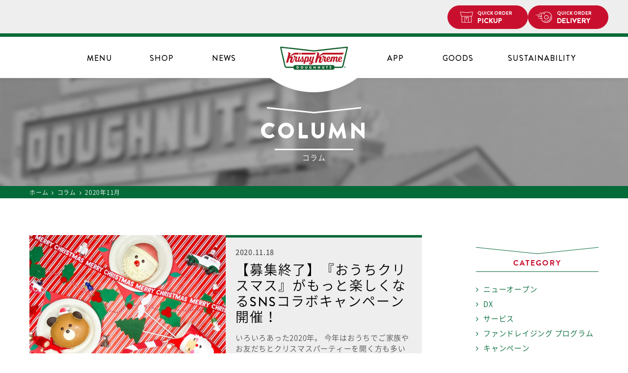

--- FILE ---
content_type: text/html; charset=UTF-8
request_url: https://krispykreme.jp/column/2020/11/
body_size: 9449
content:
<!DOCTYPE html>
<html>
<head>
<meta charset="UTF-8" />
<meta name="viewport" content="width=device-width, initial-scale=1" />
<meta name="format-detection" content="telephone=no">
<title>11月 2020 - クリスピー・クリーム・ドーナツ</title>
<link rel="shortcut icon" href="https://krispykreme.jp/cms/wp-content/themes/cms-template/favicon.ico" >
<link rel="apple-touch-icon" href="https://krispykreme.jp/cms/wp-content/themes/cms-template/touch-icon.png" >
<link rel="pingback" href="https://krispykreme.jp/cms/xmlrpc.php" />
<!--[if lt IE 9]>
<script src="https://krispykreme.jp/cms/wp-content/themes/cms-template/js/html5.js" type="text/javascript"></script>
<![endif]-->
<meta name='robots' content='noindex, follow' />
	<style>img:is([sizes="auto" i], [sizes^="auto," i]) { contain-intrinsic-size: 3000px 1500px }</style>
	
	<!-- This site is optimized with the Yoast SEO plugin v26.7 - https://yoast.com/wordpress/plugins/seo/ -->
	<meta property="og:locale" content="ja_JP" />
	<meta property="og:type" content="website" />
	<meta property="og:title" content="11月 2020 - クリスピー・クリーム・ドーナツ" />
	<meta property="og:url" content="https://krispykreme.jp/column/2020/11/" />
	<meta property="og:site_name" content="クリスピー・クリーム・ドーナツ" />
	<meta name="twitter:card" content="summary_large_image" />
	<script type="application/ld+json" class="yoast-schema-graph">{"@context":"https://schema.org","@graph":[{"@type":"CollectionPage","@id":"https://krispykreme.jp/column/2020/11/","url":"https://krispykreme.jp/column/2020/11/","name":"11月 2020 - クリスピー・クリーム・ドーナツ","isPartOf":{"@id":"https://krispykreme.jp/#website"},"breadcrumb":{"@id":"https://krispykreme.jp/column/2020/11/#breadcrumb"},"inLanguage":"ja"},{"@type":"BreadcrumbList","@id":"https://krispykreme.jp/column/2020/11/#breadcrumb","itemListElement":[{"@type":"ListItem","position":1,"name":"ホーム","item":"https://krispykreme.jp/"},{"@type":"ListItem","position":2,"name":"アーカイブ: 11月 2020"}]},{"@type":"WebSite","@id":"https://krispykreme.jp/#website","url":"https://krispykreme.jp/","name":"クリスピー・クリーム・ドーナツ","description":"","potentialAction":[{"@type":"SearchAction","target":{"@type":"EntryPoint","urlTemplate":"https://krispykreme.jp/?s={search_term_string}"},"query-input":{"@type":"PropertyValueSpecification","valueRequired":true,"valueName":"search_term_string"}}],"inLanguage":"ja"}]}</script>
	<!-- / Yoast SEO plugin. -->


<link rel='stylesheet' id='stylecss01-css' href='https://krispykreme.jp/cms/wp-content/themes/cms-template/style.css?ver=1769758222' type='text/css' media='screen,handheld' />
<link rel='stylesheet' id='fontawesome-style-css' href='https://krispykreme.jp/cms/wp-content/themes/cms-template/css/font-awesome.min.css?ver=6.9' type='text/css' media='all' />
<link rel='stylesheet' id='slick-theme-style-css' href='https://krispykreme.jp/cms/wp-content/themes/cms-template/css/slick-theme.css?ver=6.9' type='text/css' media='all' />
<link rel='stylesheet' id='slick-style-css' href='https://krispykreme.jp/cms/wp-content/themes/cms-template/css/slick.css?ver=6.9' type='text/css' media='all' />
<script type="text/javascript" src="https://krispykreme.jp/cms/wp-includes/js/jquery/jquery.min.js?ver=3.7.1" id="jquery-core-js"></script>
<script type="text/javascript" src="https://krispykreme.jp/cms/wp-includes/js/jquery/jquery-migrate.min.js?ver=3.4.1" id="jquery-migrate-js"></script>
<script type="text/javascript" src="https://krispykreme.jp/cms/wp-content/themes/cms-template/js/common.js?ver=1.3" id="common-js-js"></script>
<script type="text/javascript" src="https://krispykreme.jp/cms/wp-content/themes/cms-template/js/smoothScroll.js?ver=1.0" id="smoothScroll-js-js"></script>
<script type="text/javascript" src="https://krispykreme.jp/cms/wp-content/themes/cms-template/js/jquery.matchHeight.js?ver=1.0" id="height-js-js"></script>
<script type="text/javascript" src="https://krispykreme.jp/cms/wp-content/themes/cms-template/js/ofi.min.js?ver=1.0" id="ofi-js-js"></script>
<script type="text/javascript" src="https://krispykreme.jp/cms/wp-content/themes/cms-template/js/jquery.cookie.js?ver=1.0" id="cookie-js-js"></script>
<script type="text/javascript" src="https://krispykreme.jp/cms/wp-content/themes/cms-template/js/slick.min.js?ver=1.0" id="slick-js-js"></script>
<script type="text/javascript" src="https://krispykreme.jp/cms/wp-content/themes/cms-template/js/store.js?ver=1.1" id="store-js-js"></script>
<script type="text/javascript" src="https://krispykreme.jp/cms/wp-content/themes/cms-template/js/column-list.js?ver=1.0" id="column-js-js"></script>
<link rel="https://api.w.org/" href="https://krispykreme.jp/wp-json/" /><link rel="stylesheet" href="https://krispykreme.jp/cms/wp-content/themes/cms-template/print.css" media="print" />
<!-- GA4 -->
<!-- Google tag (gtag.js) -->
<script async src="https://www.googletagmanager.com/gtag/js?id=G-EY5Y53H5E5"></script>
<script>
  window.dataLayer = window.dataLayer || [];
  function gtag(){dataLayer.push(arguments);}
  gtag('js', new Date());

  gtag('config', 'G-EY5Y53H5E5');
</script>
<!-- /GA4 -->

<!-- Facebook Pixel Code -->
<script>
!function(f,b,e,v,n,t,s)
{if(f.fbq)return;n=f.fbq=function(){n.callMethod?
n.callMethod.apply(n,arguments):n.queue.push(arguments)};
if(!f._fbq)f._fbq=n;n.push=n;n.loaded=!0;n.version='2.0';
n.queue=[];t=b.createElement(e);t.async=!0;
t.src=v;s=b.getElementsByTagName(e)[0];
s.parentNode.insertBefore(t,s)}(window,document,'script',
'https://connect.facebook.net/en_US/fbevents.js');
fbq('init', '494245147981388');
fbq('track', 'PageView');
</script>
<noscript>
<img height="1" width="1"
src="https://www.facebook.com/tr?id=494245147981388&ev=PageView
&noscript=1"/>
</noscript>
<!-- End Facebook Pixel Code -->
<style>
#menu_cont #minis h3#mini,
#menu_cont #minis .menu_list.mini {
  //display: none;
}
</style>
</head>

<body>
<div id="page" class="archive date wp-theme-cms-template ">


  <div class="bnr_app pc_disp">
    <div class="close sp_disp">
      <img src="https://krispykreme.jp/cms/wp-content/themes/cms-template/images/icon_close.png" alt="close" width="12" height="12">
    </div>

    <div class="app_link">
      <ul class="button_area">
        <li class="header_orderpickup"><a href="https://doughnutsorder.krispykreme.jp/takeout/stores" target="_blank" class="deep_link"><span class="small">QUICK ORDER</span>PICKUP</a></li>
        <li class="header_orderdelivery"><a href="https://doughnutsorder.krispykreme.jp/delivery/address/guest/new" target="_blank" class="deep_link"><span class="small">QUICK ORDER</span>DELIVERY</a></li>
      </ul>
      <a href="https://krispykreme.jp/app/" class="app">
        <div class="icon">
          <img src="https://krispykreme.jp/cms/wp-content/themes/cms-template/images/appicon.png" alt="Krispy Kreme for APP" width="40" height="40">
        </div>
        <div class="text">
          <p class="apphosoku">クリスピー・クリーム公式アプリ</p>
          <p class="appname">Krispy Kreme for APP</p>
        </div>
        <div class="link sp_disp">
          <p class="button">ダウンロード</p>
        </div>
      </a>
    </div>
  </div>
  <div class="bnr_app sp_disp android" style="display: none;">
    <div class="close">
      <img src="https://krispykreme.jp/cms/wp-content/themes/cms-template/images/icon_close.png" alt="close" width="12" height="12">
    </div>
    <div class="app_link">
      <a href="https://play.google.com/store/apps/details?id=jp.krispykreme.app" class="app">
        <div class="icon">
          <img src="https://krispykreme.jp/cms/wp-content/themes/cms-template/images/appicon.png" alt="Krispy Kreme for APP" width="40" height="40">
        </div>
        <div class="text">
          <p class="apphosoku">クリスピー・クリーム公式アプリ</p>
          <p class="appname">Krispy Kreme for APP</p>
        </div>
        <div class="link">
          <p class="button">ダウンロード</p>
        </div>
      </a>
    </div>
  </div>
  <div class="bnr_app sp_disp iphone" style="display: none;">
    <div class="close">
      <img src="https://krispykreme.jp/cms/wp-content/themes/cms-template/images/icon_close.png" alt="close" width="12" height="12">
    </div>
    <div class="app_link">
      <a href="https://itunes.apple.com/jp/app/id1116113941" class="app">
        <div class="icon">
          <img src="https://krispykreme.jp/cms/wp-content/themes/cms-template/images/appicon.png" alt="Krispy Kreme for APP" width="40" height="40">
        </div>
        <div class="text">
          <p class="apphosoku">クリスピー・クリーム公式アプリ</p>
          <p class="appname">Krispy Kreme for APP</p>
        </div>
        <div class="link">
          <p class="button">ダウンロード</p>
        </div>
      </a>
    </div>
  </div>

  <header>
    <div class="logo_wrap">
      <hgroup>
        <h1 class="site_logo"><a href="https://krispykreme.jp/"><img src="https://krispykreme.jp/cms/wp-content/themes/cms-template/images/logo.png" alt="ロゴ" /></a></h1>
      </hgroup>
    </div>
    <div class="menu_wrap container">
      <nav id="site_navigation" class="main_navigation clearfix">
        <div class="nav_inner">
          <div class="sp_disp menu_logo">
            <a href="https://krispykreme.jp/">
              <img src="https://krispykreme.jp/cms/wp-content/themes/cms-template/images/logo.png" alt="ロゴ">
            </a>
          </div>
          <ul class="sub_nav sp_disp">
            <li class="gnav_orderpickup menu-item menu-item-type-custom menu-item-object-custom menu-item-200">
              <a target="_blank" href="https://doughnutsorder.krispykreme.jp/takeout/stores" target="_blank" class="deep_link"><span class="small">QUICK ORDER</span>PICKUP</a>
            </li>
            <li class="gnav_orderdelivery menu-item menu-item-type-custom menu-item-object-custom menu-item-10704">
              <a href="https://doughnutsorder.krispykreme.jp/delivery/address/guest/new" target="_blank" class="deep_link"><span class="small">QUICK ORDER</span>DELIVERY</a>
            </li>
            <li><button class="menu_toggle"><img src="https://krispykreme.jp/cms/wp-content/themes/cms-template/images/icon_header_menu.svg" alt="menu" width="20"></button></li>
          </ul>
<!--
          <ul class="sub_menu sp_disp">
            <li><a href="https://krispykreme.jp/menu/"><img src="https://krispykreme.jp/cms/wp-content/themes/cms-template/images/icon_header_doughnut.svg" alt="menu" width="20"><span>MENU</span></a></li>
            <li><a href="https://krispykreme.jp/store/"><img src="https://krispykreme.jp/cms/wp-content/themes/cms-template/images/icon_header_store.svg" alt="store" width="22"><span>SHOP</span></a></li>
            <li><button class="menu_toggle"><img src="https://krispykreme.jp/cms/wp-content/themes/cms-template/images/icon_header_menu.svg" alt="menu" width="20"></button></li>
          </ul>
-->
          <div class="nav_menu">
            <ul class="sp_disp main_nav_home">
              <li><a href="https://krispykreme.jp/">HOME</a></li>
            </ul>
            <ul id="main_nav">
              <li class="gnav_menu menu-item menu-item-type-post_type_archive menu-item-object-menu menu-item-563">
                <a href="https://krispykreme.jp/menu/">MENU<span>メニュー</span></a>
              </li>
              <li class="gnav_store menu-item menu-item-type-post_type_archive menu-item-object-store current-menu-item menu-item-201">
                <a href="https://krispykreme.jp/store/">SHOP<span>店舗情報</span></a>
              </li>
              <li class="gnav_column menu-item menu-item-type-post_type menu-item-object-page menu-item-204">
                <a href="https://krispykreme.jp/news/">NEWS<span>ニュース</span></a>
              </li>
              <li><a href="https://krispykreme.jp/app/">APP</a></li>
              <li class="gnav_goods menu-item menu-item-type-custom menu-item-object-custom menu-item-10703">
                <a href="http://krispykreme.shop-pro.jp/" target="_blank">GOODS<span>オンラインショップ</span></a>
              </li>
              <li class="sustainability"><a href="https://krispykreme.jp/sustainability/">SUSTAINABILITY</a></li>
              <li class="gnav_button menu-item menu-item-type-custom menu-item-object-custom menu-item-200 sp_disp">
                <ul class="button_area">
                  <li class="gnav_orderpickup"><a href="https://doughnutsorder.krispykreme.jp/takeout/stores" target="_blank" class="deep_link"><span class="small">QUICK ORDER</span>PICKUP</a></li>
                  <li class="gnav_orderdelivery"><a href="https://doughnutsorder.krispykreme.jp/delivery/address/guest/new" target="_blank" class="deep_link"><span class="small">QUICK ORDER</span>DELIVERY</a></li>
                </ul>
              </li>
            </ul>
            <ul class="sp_disp main_nav_onlinestore">
              <!--<li><a href="https://krispykreme.shop-pro.jp/" target="_blank"><i class="fa fa-shopping-cart" aria-hidden="true"></i>ONLINE SHOP</a></li>-->
              <li class="menu-item menu-item-type-custom menu-item-object-custom menu-item-200">
                <a target="_blank" href="https://doughnutsorder.krispykreme.jp/takeout/stores" target="_blank" class="deep_link"><span class="small">QUICK ORDER</span>PICKUP</a>
              </li>
              <li class="menu-item menu-item-type-custom menu-item-object-custom menu-item-10704">
                <a href="https://doughnutsorder.krispykreme.jp/delivery/address/guest/new" target="_blank" class="deep_link"><span class="small">QUICK ORDER</span>DELIVERY</a>
              </li>
            </ul>
            <ul class="sp_disp main_nav_sub">
              <li><a href="https://krispykreme-recruit.jp/-/top/top.html" target="_blank">採用情報</a></li>
              <li><a href="https://krispykreme.jp/faq/">よくある質問</a></li>
                              <li><a href="https://krispykreme.jp/menu/cat/doughnuts/#about-allergy" class="allergy-link">アレルギー・栄養情報について</a></li>
                          </ul>
            <ul class="sp_disp sns_nav">
              <li><a href="https://twitter.com/krispykremeJP" target="_blank"><img src="https://krispykreme.jp/cms/wp-content/themes/cms-template/images/icon_x.svg?20260130073022" alt="X" width="" height="14"></a></li>
              <li><a href="https://www.facebook.com/KKDJapan" target="_blank"><img src="https://krispykreme.jp/cms/wp-content/themes/cms-template/images/icon_facebook.svg?20260130073022" alt="Facebook" width="" height="14"></a></li>
              <li><a href="https://instagram.com/krispykremejapan" target="_blank"><img src="https://krispykreme.jp/cms/wp-content/themes/cms-template/images/icon_instagram.svg?20260130073022" alt="instagram" width="" height="14"></a></li>
              <li><a href="https://line.me/R/ti/p/%40zvp9089c" target="_blank"><img src="https://krispykreme.jp/cms/wp-content/themes/cms-template/images/icon_line.svg?20260130073022" alt="Line@" width="" height="14"></a></li>
              <li><a href="https://www.youtube.com/channel/UC5NqKRU2WWjhAtVSZhm7l3w" target="_blank"><img src="https://krispykreme.jp/cms/wp-content/themes/cms-template/images/icon_youtube.svg?20260130073022" alt="YouTube" width="" height="14"></a></li>
            </ul>
            <!-- <p class="close_btn sp_disp">閉じる</p> -->
          </div>
        </div>
      </nav>

    </div>
  </header>
  <div id="wall"></div>


    <div class="low_main_image ">
    <div class="low_main_title">
    <h2 class="low_head">COLUMN</h2><p class="low_sub">コラム</p>    </div>
  </div>
  
      <div id="main" class="wrapper">

  
<div id="breadcrumbs" class="site clearfix" ><ul><li class="breadcrumb_top"><a href="https://krispykreme.jp/" itemprop="url"><span itemprop="title">ホーム</span></a></li><li>&nbsp;<i class="fa fa-angle-right" aria-hidden="true"></i>&nbsp;</li><li><a href="https://krispykreme.jp/column/" itemprop="url"><span itemprop="title">コラム</span></a></li><li>&nbsp;<i class="fa fa-angle-right" aria-hidden="true"></i>&nbsp;</li><li>2020年11月</li></ul></div>
<div id="content" class="container clearfix">

  <section id="column_cont" class="container">

    <div class="inner two_col cont_left">

      <h2 class="archive_title">
              </h2>

      
      
      <ul class="column_list clearfix">
      
          <li class="column_box clearfix">
    <a href="https://krispykreme.jp/column/post-5625/">
            <div class="img_box">
        <img src="https://krispykreme.jp/cms/wp-content/uploads/2020/11/IMG_4888_54.jpg" width="245" class="object-fit-img" alt="【募集終了】『おうちクリスマス』がもっと楽しくなるSNSコラボキャンペーン開催！" />
      </div>
      <div class="text_box">
        <p class="date">
          2020.11.18        </p>
                          <h3>
            【募集終了】『おうちクリスマス』がもっと楽しくなるSNSコラボキャンペーン開催！          </h3>
                <p class="excerpt pc_disp">
          いろいろあった2020年。
今年はおうちでご家族やお友だちとクリスマスパーティーを開く方も多いのではないでしょうか？

そんなみな...        </p>
        <p class="excerpt sp_disp">
          いろいろあった2020年。
今年はおうちでご家族やお友...        </p>
      </div>
    </a>
  </li>
            </ul>

      <div class="column_list_info">
        <p class="result-count">1件（全<span>1</span>件）</p>        <!--ページネーション-->
        <div class="pager">
            <a href="" class="all_prev">
    <i class="fa fa-angle-double-left" aria-hidden="true"></i>
  </a>
  <span class="no_link all_prev" style="display: none;">
    <i class="fa fa-angle-double-left" aria-hidden="true"></i>
  </span>
  <span class="no_link prev" style="display: none;">
    <i class="fa fa-angle-left" aria-hidden="true" style="text-decoration: underline;"></i>
  </span>
  <span class="no_link current" style="display: none;">1</span>
    <span class="no_link next" style="display: none;">
    <i class="fa fa-angle-right" aria-hidden="true" style="text-decoration: underline;"></i>
  </span>
  <span class="no_link all_next" style="display: none;">
    <i class="fa fa-angle-double-right" aria-hidden="true"></i>
  </span>
  <a href="page/1" class="all_next">
    <i class="fa fa-angle-double-right" aria-hidden="true"></i>
  </a>
</div>        </div>

      
    </div><!-- #inner -->

    <div id="sidebar">
  <div class="inner">
    <!-- コラム サイドバナー
    <ul class="bnr">
      <li><a href="https://krispykreme.jp/column/original/"><img src="https://krispykreme.jp/cms/wp-content/uploads/2018/08/kidsday.png" alt="サンプル"></a></li>
      <li><a href="https://krispykreme.jp/column/coffee/"><img src="https://krispykreme.jp/cms/wp-content/uploads/2018/08/kidsday.png" alt="サンプル"></a></li>
    </ul>
    -->

    <aside id="categories-2" class="widget widget_categories"><h3 class="widget-title">CATEGORY</h3>
			<ul>
					<li class="cat-item cat-item-89"><a href="https://krispykreme.jp/column/category/%e3%83%8b%e3%83%a5%e3%83%bc%e3%82%aa%e3%83%bc%e3%83%97%e3%83%b3/">ニューオープン</a>
</li>
	<li class="cat-item cat-item-88"><a href="https://krispykreme.jp/column/category/dx/">DX</a>
</li>
	<li class="cat-item cat-item-87"><a href="https://krispykreme.jp/column/category/%e3%82%b5%e3%83%bc%e3%83%93%e3%82%b9/">サービス</a>
</li>
	<li class="cat-item cat-item-86"><a href="https://krispykreme.jp/column/category/fundraising-program/">ファンドレイジング プログラム</a>
</li>
	<li class="cat-item cat-item-85"><a href="https://krispykreme.jp/column/category/%e3%82%ad%e3%83%a3%e3%83%b3%e3%83%9a%e3%83%bc%e3%83%b3/">キャンペーン</a>
</li>
	<li class="cat-item cat-item-83"><a href="https://krispykreme.jp/column/category/limited-product/">期間限定商品</a>
</li>
	<li class="cat-item cat-item-82"><a href="https://krispykreme.jp/column/category/15thwow/">15周年『15個のWOW！』</a>
</li>
	<li class="cat-item cat-item-78"><a href="https://krispykreme.jp/column/category/%e3%82%b9%e3%83%9e%e3%82%a4%e3%83%ab%e3%81%8a%e5%b1%8a%e3%81%91%e4%be%bf/">スマイルお届け便</a>
</li>
	<li class="cat-item cat-item-77"><a href="https://krispykreme.jp/column/category/krispykremedoughnuts/">クリスピー・クリーム・ドーナツについて</a>
</li>
	<li class="cat-item cat-item-75"><a href="https://krispykreme.jp/column/category/delivery/">デリバリーサービス</a>
</li>
	<li class="cat-item cat-item-74"><a href="https://krispykreme.jp/column/category/stay-home/">おうち時間</a>
</li>
	<li class="cat-item cat-item-73"><a href="https://krispykreme.jp/column/category/enjoy-new-taste/">Enjoy New Taste! 毎日会える 新しい味</a>
</li>
	<li class="cat-item cat-item-1"><a href="https://krispykreme.jp/column/category/originalglazed/">オリジナル・グレーズド®について</a>
</li>
	<li class="cat-item cat-item-48"><a href="https://krispykreme.jp/column/category/cofee/">コーヒーのこだわり</a>
</li>
	<li class="cat-item cat-item-50"><a href="https://krispykreme.jp/column/category/recipe/">アレンジレシピ</a>
</li>
	<li class="cat-item cat-item-51"><a href="https://krispykreme.jp/column/category/share-dozen/">シェアダズン</a>
</li>
	<li class="cat-item cat-item-68"><a href="https://krispykreme.jp/column/category/shop-limitedmenu/">店舗限定メニュー</a>
</li>
	<li class="cat-item cat-item-52"><a href="https://krispykreme.jp/column/category/item-story/">商品開発秘話</a>
</li>
	<li class="cat-item cat-item-70"><a href="https://krispykreme.jp/column/category/workshop/">ワークショップ</a>
</li>
			</ul>

			</aside><aside id="archives-2" class="widget widget_archive"><h3 class="widget-title">ARCHIVE</h3>
			<ul>
					<li><a href='https://krispykreme.jp/column/2025/12/'>2025年12月</a>&nbsp;(1)</li>
	<li><a href='https://krispykreme.jp/column/2025/10/'>2025年10月</a>&nbsp;(1)</li>
	<li><a href='https://krispykreme.jp/column/2025/08/'>2025年8月</a>&nbsp;(1)</li>
	<li><a href='https://krispykreme.jp/column/2025/06/'>2025年6月</a>&nbsp;(1)</li>
	<li><a href='https://krispykreme.jp/column/2025/04/'>2025年4月</a>&nbsp;(1)</li>
	<li><a href='https://krispykreme.jp/column/2025/03/'>2025年3月</a>&nbsp;(1)</li>
	<li><a href='https://krispykreme.jp/column/2024/04/'>2024年4月</a>&nbsp;(1)</li>
	<li><a href='https://krispykreme.jp/column/2023/11/'>2023年11月</a>&nbsp;(1)</li>
	<li><a href='https://krispykreme.jp/column/2023/07/'>2023年7月</a>&nbsp;(1)</li>
	<li><a href='https://krispykreme.jp/column/2023/04/'>2023年4月</a>&nbsp;(1)</li>
	<li><a href='https://krispykreme.jp/column/2022/12/'>2022年12月</a>&nbsp;(1)</li>
	<li><a href='https://krispykreme.jp/column/2022/10/'>2022年10月</a>&nbsp;(1)</li>
	<li><a href='https://krispykreme.jp/column/2022/09/'>2022年9月</a>&nbsp;(1)</li>
	<li><a href='https://krispykreme.jp/column/2022/08/'>2022年8月</a>&nbsp;(1)</li>
	<li><a href='https://krispykreme.jp/column/2022/07/'>2022年7月</a>&nbsp;(1)</li>
	<li><a href='https://krispykreme.jp/column/2022/05/'>2022年5月</a>&nbsp;(1)</li>
	<li><a href='https://krispykreme.jp/column/2022/03/'>2022年3月</a>&nbsp;(2)</li>
	<li><a href='https://krispykreme.jp/column/2022/02/'>2022年2月</a>&nbsp;(1)</li>
	<li><a href='https://krispykreme.jp/column/2021/10/'>2021年10月</a>&nbsp;(2)</li>
	<li><a href='https://krispykreme.jp/column/2021/09/'>2021年9月</a>&nbsp;(2)</li>
	<li><a href='https://krispykreme.jp/column/2021/08/'>2021年8月</a>&nbsp;(2)</li>
	<li><a href='https://krispykreme.jp/column/2021/06/'>2021年6月</a>&nbsp;(1)</li>
	<li><a href='https://krispykreme.jp/column/2021/05/'>2021年5月</a>&nbsp;(1)</li>
	<li><a href='https://krispykreme.jp/column/2020/11/' aria-current="page">2020年11月</a>&nbsp;(1)</li>
	<li><a href='https://krispykreme.jp/column/2020/10/'>2020年10月</a>&nbsp;(1)</li>
	<li><a href='https://krispykreme.jp/column/2020/08/'>2020年8月</a>&nbsp;(1)</li>
	<li><a href='https://krispykreme.jp/column/2020/06/'>2020年6月</a>&nbsp;(1)</li>
	<li><a href='https://krispykreme.jp/column/2020/05/'>2020年5月</a>&nbsp;(2)</li>
	<li><a href='https://krispykreme.jp/column/2020/04/'>2020年4月</a>&nbsp;(4)</li>
	<li><a href='https://krispykreme.jp/column/2020/02/'>2020年2月</a>&nbsp;(8)</li>
	<li><a href='https://krispykreme.jp/column/2019/12/'>2019年12月</a>&nbsp;(1)</li>
	<li><a href='https://krispykreme.jp/column/2019/10/'>2019年10月</a>&nbsp;(2)</li>
	<li><a href='https://krispykreme.jp/column/2019/09/'>2019年9月</a>&nbsp;(1)</li>
	<li><a href='https://krispykreme.jp/column/2019/08/'>2019年8月</a>&nbsp;(3)</li>
	<li><a href='https://krispykreme.jp/column/2019/07/'>2019年7月</a>&nbsp;(1)</li>
	<li><a href='https://krispykreme.jp/column/2019/06/'>2019年6月</a>&nbsp;(2)</li>
	<li><a href='https://krispykreme.jp/column/2019/05/'>2019年5月</a>&nbsp;(1)</li>
	<li><a href='https://krispykreme.jp/column/2019/04/'>2019年4月</a>&nbsp;(2)</li>
	<li><a href='https://krispykreme.jp/column/2019/03/'>2019年3月</a>&nbsp;(2)</li>
	<li><a href='https://krispykreme.jp/column/2019/02/'>2019年2月</a>&nbsp;(2)</li>
	<li><a href='https://krispykreme.jp/column/2019/01/'>2019年1月</a>&nbsp;(2)</li>
	<li><a href='https://krispykreme.jp/column/2018/12/'>2018年12月</a>&nbsp;(2)</li>
	<li><a href='https://krispykreme.jp/column/2018/10/'>2018年10月</a>&nbsp;(4)</li>
			</ul>

			</aside><aside id="tag_cloud-2" class="widget widget_tag_cloud"><h3 class="widget-title">KEYWORD</h3><div class="tagcloud"><ul class='wp-tag-cloud' role='list'>
	<li><a href="https://krispykreme.jp/column/tag/15%e5%91%a8%e5%b9%b4/" class="tag-cloud-link tag-link-80 tag-link-position-1" style="font-size: 1em;">15周年</a></li>
	<li><a href="https://krispykreme.jp/column/tag/bisaiji-recipe/" class="tag-cloud-link tag-link-67 tag-link-position-2" style="font-size: 1em;">Bisaijiさんのレシピ</a></li>
	<li><a href="https://krispykreme.jp/column/tag/goma-recipe/" class="tag-cloud-link tag-link-57 tag-link-position-3" style="font-size: 1em;">Gomaさんのレシピ</a></li>
	<li><a href="https://krispykreme.jp/column/tag/goma-ogfaces/" class="tag-cloud-link tag-link-69 tag-link-position-4" style="font-size: 1em;">Gomaのオリグレ百面相</a></li>
	<li><a href="https://krispykreme.jp/column/tag/originalglazed/" class="tag-cloud-link tag-link-47 tag-link-position-5" style="font-size: 1em;">オリジナル・グレーズド®</a></li>
	<li><a href="https://krispykreme.jp/column/tag/coffee/" class="tag-cloud-link tag-link-27 tag-link-position-6" style="font-size: 1em;">コーヒー</a></li>
	<li><a href="https://krispykreme.jp/column/tag/%e3%82%b9%e3%83%9e%e3%82%a4%e3%83%ab%e3%81%8a%e5%b1%8a%e3%81%91%e4%be%bf/" class="tag-cloud-link tag-link-79 tag-link-position-7" style="font-size: 1em;">スマイルお届け便</a></li>
	<li><a href="https://krispykreme.jp/column/tag/doughnuts/" class="tag-cloud-link tag-link-59 tag-link-position-8" style="font-size: 1em;">ドーナツ</a></li>
	<li><a href="https://krispykreme.jp/column/tag/%e8%aa%b0%e3%81%8b%e3%81%a8%e4%b8%80%e7%b7%92%e3%81%ab%e3%80%81%e4%bb%8a%e6%97%a5%e3%82%92%e7%89%b9%e5%88%a5%e3%81%aa%e4%b8%80%e6%97%a5%e3%81%ab%e3%80%82/" class="tag-cloud-link tag-link-84 tag-link-position-9" style="font-size: 1em;">誰かと一緒に、今日を特別な一日に。</a></li>
</ul>
</div>
</aside>
  </div><!-- .inner -->
</div><!-- #sidebar -->
  </section>
</div><!-- #content -->

      </div><!-- #main .wrapper -->
  
  <!-- フッターバナー -->
    <!-- フッターバナー -->

  <div id="page_top" class="container">
    <a href="https://krispykreme.jp/app/" class="pc_disp">
      <img src="https://krispykreme.jp/cms/wp-content/themes/cms-template/images/bnr_app.png" alt="クリスピー・クリーム公式アプリ">
    </a>
    <a href="#page" class="pagetop">
      <span>PAGE TOP</span>
    </a>
  </div>

  <footer>
    <div id="triangle_up" class="sp_disp"></div>
    <div class="footer_bot_cont">
      <ul class="sns_footer container">
        <li><a href="https://twitter.com/krispykremeJP" target="_blank"><img src="https://krispykreme.jp/cms/wp-content/themes/cms-template/images/icon_x.svg?20260130073022" alt="X" width="" height="15" class="pc_disp"><img src="https://krispykreme.jp/cms/wp-content/themes/cms-template/images/icon_footer_x.svg?20260130073022" alt="X" width="" height="13" class="sp_disp"></a></li>
        <li><a href="https://www.facebook.com/KKDJapan" target="_blank"><img src="https://krispykreme.jp/cms/wp-content/themes/cms-template/images/icon_facebook.svg?20260130073022" alt="Facebook" width="" height="15" class="pc_disp"><img src="https://krispykreme.jp/cms/wp-content/themes/cms-template/images/icon_footer_facebook.svg?20260130073022" alt="Facebook" width="" height="13" class="sp_disp"></a></li>
        <li><a href="https://instagram.com/krispykremejapan" target="_blank"><img src="https://krispykreme.jp/cms/wp-content/themes/cms-template/images/icon_instagram.svg?20260130073022" alt="instagram" width="" height="15" class="pc_disp"><img src="https://krispykreme.jp/cms/wp-content/themes/cms-template/images/icon_footer_instagram.svg?20260130073022" alt="instagram" width="" height="13" class="sp_disp"></a></li>
        <li><a href="https://line.me/R/ti/p/%40zvp9089c" target="_blank"><img src="https://krispykreme.jp/cms/wp-content/themes/cms-template/images/icon_line.svg?20260130073022" alt="Line@" width="" height="15" class="pc_disp"><img src="https://krispykreme.jp/cms/wp-content/themes/cms-template/images/icon_footer_line.svg?20260130073022" alt="Line@" width="" height="13" class="sp_disp"></a></li>
        <li><a href="https://www.youtube.com/channel/UC5NqKRU2WWjhAtVSZhm7l3w" target="_blank"><img src="https://krispykreme.jp/cms/wp-content/themes/cms-template/images/icon_youtube.svg?20260130073022" alt="YouTube" width="" height="15" class="pc_disp"><img src="https://krispykreme.jp/cms/wp-content/themes/cms-template/images/icon_footer_youtube.svg?20260130073022" alt="YouTube" width="" height="13" class="sp_disp"></a></li>
      </ul>
    </div>
    <div id="footer_navigation" class="clearfix">
      <ul id="footer_nav" class="container clearfix"><li id="menu-item-207" class="menu-item menu-item-type-post_type menu-item-object-page menu-item-207"><a href="https://krispykreme.jp/companyprofile/"><span>会社概要</span></a></li>
<li id="menu-item-208" class="menu-item menu-item-type-post_type_archive menu-item-object-pr menu-item-208"><a href="https://krispykreme.jp/pr/"><span>プレスリリース</span></a></li>
<li id="menu-item-209" class="menu-item menu-item-type-post_type menu-item-object-page menu-item-209"><a href="https://krispykreme.jp/fundraising/"><span>ファンドレイジング</span></a></li>
<li id="menu-item-210" class="menu-item menu-item-type-post_type menu-item-object-page menu-item-210"><a href="https://krispykreme-recruit.jp/-/top/top.html" target="_blank"><span>採用情報</span></a></li>
<li id="menu-item-211" class="menu-item menu-item-type-post_type menu-item-object-page menu-item-211"><a href="https://krispykreme.jp/faq/"><span>よくある質問・お問い合わせ</span></a></li>
<li id="menu-item-212" class="menu-item menu-item-type-post_type menu-item-object-page menu-item-privacy-policy menu-item-212"><a rel="privacy-policy" href="https://krispykreme.jp/privacy/"><span>プライバシーポリシー</span></a></li>
<li id="menu-item-213" class="li-last menu-item menu-item-type-post_type menu-item-object-page menu-item-213"><a href="https://krispykreme.jp/sitepolicy/"><span>サイト利用規約</span></a></li>
<li id="menu-item-9175" class="li-kkdc li-first menu-item menu-item-type-custom menu-item-object-custom menu-item-9175"><a target="_blank" href="https://investors.krispykreme.com"><span>INVESTORS （リンク先は英文です）</span></a></li>
<li id="menu-item-13680" class="menu-item menu-item-type-post_type menu-item-object-page menu-item-13680"><a href="https://krispykreme.jp/sustainability/"><span>SUSTAINABILITY</span></a></li>
<li id="menu-item-13681" class="menu-item menu-item-type-post_type menu-item-object-page menu-item-13681"><a href="https://krispykreme.jp/sustainability/krispykremer/customer_harassment/"><span>カスタマーハラスメントに対する基本方針</span></a></li>
</ul>
      <div class="copy"><p class="container">Copyright &copy; Krispy Kreme Doughnuts</p></div>
    </div>
  </footer>

</div><!-- #page -->

<script type="speculationrules">
{"prefetch":[{"source":"document","where":{"and":[{"href_matches":"\/*"},{"not":{"href_matches":["\/cms\/wp-*.php","\/cms\/wp-admin\/*","\/cms\/wp-content\/uploads\/*","\/cms\/wp-content\/*","\/cms\/wp-content\/plugins\/*","\/cms\/wp-content\/themes\/cms-template\/*","\/*\\?(.+)"]}},{"not":{"selector_matches":"a[rel~=\"nofollow\"]"}},{"not":{"selector_matches":".no-prefetch, .no-prefetch a"}}]},"eagerness":"conservative"}]}
</script>

<div style="visibility:hidden;">

<!-- Google Analytics -->
<script>
(function(i,s,o,g,r,a,m){i['GoogleAnalyticsObject']=r;i[r]=i[r]||function(){
(i[r].q=i[r].q||[]).push(arguments)},i[r].l=1*new Date();a=s.createElement(o),
m=s.getElementsByTagName(o)[0];a.async=1;a.src=g;m.parentNode.insertBefore(a,m)
})(window,document,'script','https://www.google-analytics.com/analytics.js','ga');

ga('create', 'UA-6448090-1', 'auto');
ga('send', 'pageview');
</script>
<!-- End Google Analytics -->
  <!-- Google Code for &#20844;&#24335;&#12469;&#12452;&#12488;&#12288; -->
  <!-- Remarketing tags may not be associated with personally identifiable information or placed on pages related to sensitive categories. For instructions on adding this tag and more information on the above requirements, read the setup guide: google.com/ads/remarketingsetup -->
  <script type="text/javascript">
  /* <![CDATA[ */
  var google_conversion_id = 999030345;
  var google_conversion_label = "OgZ2CL-TxwMQyfyv3AM";
  var google_custom_params = window.google_tag_params;
  var google_remarketing_only = true;
  /* ]]> */
  </script>
  <script type="text/javascript" src="//www.googleadservices.com/pagead/conversion.js">
  </script>
  <noscript>
  <div style="display:inline;"> <img height="1" width="1" style="border-style:none;" alt="" src="//googleads.g.doubleclick.net/pagead/viewthroughconversion/999030345/?value=0&amp;label=OgZ2CL-TxwMQyfyv3AM&amp;guid=ON&amp;script=0"/> </div>
  </noscript>

  <!-- Google Code for FB&#12506;&#12540;&#12472; -->
  <!-- Remarketing tags may not be associated with personally identifiable information or placed on pages related to sensitive categories. For instructions on adding this tag and more information on the above requirements, read the setup guide: google.com/ads/remarketingsetup -->
  <script type="text/javascript">
  /* <![CDATA[ */
  var google_conversion_id = 999030345;
  var google_conversion_label = "XiqcCLeUxwMQyfyv3AM";
  var google_custom_params = window.google_tag_params;
  var google_remarketing_only = true;
  /* ]]> */
  </script>
  <script type="text/javascript" src="//www.googleadservices.com/pagead/conversion.js">
  </script>
  <noscript>
  <div style="display:inline;"> <img height="1" width="1" style="border-style:none;" alt="" src="//googleads.g.doubleclick.net/pagead/viewthroughconversion/999030345/?value=0&amp;label=XiqcCLeUxwMQyfyv3AM&amp;guid=ON&amp;script=0"/> </div>
  </noscript>

  <script src="//platform.twitter.com/oct.js" type="text/javascript"></script>
  <script type="text/javascript">
  twttr.conversion.trackPid('l4vud');
  </script>
  <noscript>
  <img height="1" width="1" style="display:none;" alt="" src="https://analytics.twitter.com/i/adsct?txn_id=l4vud&p_id=Twitter" />
  <img height="1" width="1" style="display:none;" alt="" src="//t.co/i/adsct?txn_id=l4vud&p_id=Twitter" />
  </noscript>

  <script>(function() {
    var _fbq = window._fbq || (window._fbq = []);
    if (!_fbq.loaded) {
      var fbds = document.createElement('script');
      fbds.async = true;
      fbds.src = '//connect.facebook.net/en_US/fbds.js';
      var s = document.getElementsByTagName('script')[0];
      s.parentNode.insertBefore(fbds, s);
      _fbq.loaded = true;
    }
    _fbq.push(['addPixelId', '1547813345434585']);
  })();
  window._fbq = window._fbq || [];
  window._fbq.push(['track', 'PixelInitialized', {}]);
  </script>
  <noscript><img height="1" width="1" alt="" style="display:none" src="https://www.facebook.com/tr?id=1547813345434585&amp;ev=PixelInitialized" /></noscript>

  <script type="text/javascript">
  /* <![CDATA[ */
  var google_conversion_id = 963918684;
  var google_custom_params = window.google_tag_params;
  var google_remarketing_only = true;
  /* ]]> */
  </script>
  <script type="text/javascript" src="//www.googleadservices.com/pagead/conversion.js">
  </script>
  <noscript>
  <div style="display:inline;">
  <img height="1" width="1" style="border-style:none;" alt="" src="//googleads.g.doubleclick.net/pagead/viewthroughconversion/963918684/?value=0&amp;guid=ON&amp;script=0"/>
  </div>
  </noscript>

<!-- Twitter universal website tag code -->
<script>
!function(e,t,n,s,u,a){e.twq||(s=e.twq=function(){s.exe?s.exe.apply(s,arguments):s.queue.push(arguments);
},s.version='1.1',s.queue=[],u=t.createElement(n),u.async=!0,u.src='//static.ads-twitter.com/uwt.js',
a=t.getElementsByTagName(n)[0],a.parentNode.insertBefore(u,a))}(window,document,'script');
// Insert Twitter Pixel ID and Standard Event data below
twq('init','o1xd7');
twq('track','PageView');
</script>
<!-- End Twitter universal website tag code -->
</div>

</body>
</html>

--- FILE ---
content_type: text/css
request_url: https://krispykreme.jp/cms/wp-content/themes/cms-template/style.css?ver=1769758222
body_size: 75722
content:
@charset "utf-8";
/*
Theme Name: Krispy Kreme Doughnuts Template
*/
@font-face {
  font-family: 'Noto Sans';
  font-style: normal;
  font-weight: normal;
  src: url('fonts/NotoSansCJKjp-DemiLight.woff2') format('woff2'),
     url('fonts/NotoSansCJKjp-DemiLight.woff') format('woff'),
     url('fonts/NotoSansCJKjp-DemiLight.ttf') format('truetype'),
     url('fonts/NotoSansCJKjp-DemiLight.eot') format('embedded-opentype');
}
@font-face {
  font-family: 'Noto Sans';
  font-style: normal;
  font-weight: bold;
  src: url('fonts/NotoSansCJKjp-Medium.woff2') format('woff2'),
     url('fonts/NotoSansCJKjp-Medium.woff') format('woff'),
     url('fonts/NotoSansCJKjp-Medium.ttf') format('truetype'),
     url('fonts/NotoSansCJKjp-Medium.eot') format('embedded-opentype');
}
@font-face{
  font-family: 'BrandonGrotesque Black';
  src: url('fonts/BrandonGrotesque-Black.woff') format('woff');
  src: url('fonts/BrandonGrotesque-Black.woff2') format('woff2');
  src: url('fonts/BrandonGrotesque-Black.otf') format('otf');
  src: url('fonts/BrandonGrotesque-Black.ttf') format('truetype');
  font-weight: normal;
}
@font-face{
  font-family: 'BrandonGrotesque Medium';
  src: url('fonts/BrandonGrotesque-Medium.woff') format('woff');
  src: url('fonts/BrandonGrotesque-Medium.woff2') format('woff2');
  src: url('fonts/BrandonGrotesque-Medium.otf') format('otf');
  src: url('fonts/BrandonGrotesque-Medium.ttf') format('truetype');
  font-weight: normal;
}
@font-face{
  font-family: 'BrandonGrotesque Bold';
  src: url('fonts/BrandonGrotesque-Bold.woff') format('woff');
  src: url('fonts/BrandonGrotesque-Bold.woff2') format('woff2');
  src: url('fonts/BrandonGrotesque-Bold.otf') format('otf');
  src: url('fonts/BrandonGrotesque-Bold.ttf') format('truetype');
  font-weight: normal;
}

/* メルマガ配信停止 */
html.unsubscribe #main .mailmagazine.attention {
  margin: 0 auto 40px;
}
html.unsubscribe #main .mailmagazine.attention p {
  color: #000;
  border: 1px solid #000;
  border-radius: 30px;
  font-weight: bold;
    padding: 10px 0;
  display: block;
  text-align: center;
  font-size: 22px;
  margin: 40px auto 30px;
}
html.unsubscribe body,
html.unsubscribe body #page {
  display: flex;
  flex-direction: column;
  min-height: 100vh;
}
html.unsubscribe body footer {
  margin-top: auto;
  width: 100%;
}

@media screen and (max-width: 768px) {
  html.unsubscribe body #page_top {
    display: none;
  }
  html.unsubscribe #main .mailmagazine.attention {
    margin: 0 auto 30px;
  }
  html.unsubscribe #main .mailmagazine.attention p {
    font-size: 12px;
    padding: 7px 0;
    margin: 20px auto 30px;
    max-width: 550px;
  }
}
/* メルマガ配信停止 */

/* ファンドレイジング非表示 */
#main .fundraising.attention {
  margin: 0 auto 40px;
}
#main .fundraising.attention p {
  color: #000;
  border: 1px solid #000;
  border-radius: 30px;
  font-weight: bold;
    padding: 10px 0;
  display: block;
  text-align: center;
  font-size: 22px;
  margin: 40px auto 30px;
}
/*
.txt_c.fundraising {
  display: none;
}
footer #footer_navigation ul li:nth-child(3) {
  display: none;
}
*/
@media screen and (max-width: 768px) {
  #main .fundraising.attention {
    margin: 0 auto 30px;
  }
  #main .fundraising.attention p {
    font-size: 12px;
    padding: 7px 0;
    margin: 20px auto 30px;
    max-width: 550px;
  }
}
/* ファンドレイジング非表示 */

#page.page-id-25 .column.button {
  padding: 13px 20px;
  max-width: 300px;
  font-size: 18px;
  border-bottom: none;
}
#page.page-id-25 .column.button::after {
  content: "\f105";
  font-family: FontAwesome;
  position: absolute;
  right: 20px;
  background: none;
  font-size: 20px;
  width: auto;
  height: auto;
}



/* =Reset
-------------------------------------------------------------- */
html, body, div, span, applet, object, iframe, h1, h2, h3, h4, h5, h6, p, blockquote, pre, a, abbr, acronym, address, big, cite, code, del, dfn, em, img, ins, kbd, q, s, samp, small, strike, strong, sub, sup, tt, var, b, u, i, center, dl, dt, dd, ol, ul, li, fieldset, form, label, legend, table, caption, tbody, tfoot, thead, tr, th, td, article, aside, canvas, details, embed, figure, figcaption, footer, header, hgroup, menu, nav, output, ruby, section, summary, time, mark, audio, video {
  margin: 0;
  padding: 0;
  border: 0;
  font-size: 100%;
  vertical-align: baseline;
}
body {
  line-height: 1;
}
ol,
ul {
  list-style: none;
}
blockquote,
q {
  quotes: none;
}
blockquote:before,
blockquote:after,
q:before,
q:after {
  content: '';
  content: none;
}
table {
  border-collapse: collapse;
  border-spacing: 0;
}
caption,
th,
td {
  font-weight: normal;
  text-align: left;
}
h1,
h2,
h3,
h4,
h5,
h6 {
  clear: both;
}
html {
  overflow-y: scroll;
  font-size: 100%;
  -webkit-text-size-adjust: 100%;
  -ms-text-size-adjust: 100%;
}
html.fixed {
  overflow: hidden;
}
a:focus {
  outline: thin dotted;
}
article,
aside,
details,
figcaption,
figure,
footer,
header,
hgroup,
nav,
section {
  display: block;
}
audio,
canvas,
video {
  display: inline-block;
}
audio:not([controls]) {
  display: none;
}
del {
  color: #333;
}
ins {
  background: #fff9c0;
  text-decoration: none;
}
hr {
  background-color: #ccc;
  border: 0;
  height: 1px;
  margin: 24px;
  margin-bottom: 1.714285714rem;
}
sub,
sup {
  font-size: 75%;
  line-height: 0;
  position: relative;
  vertical-align: baseline;
}
sup {
  top: -0.5em;
}
sub {
  bottom: -0.25em;
}
small {
  font-size: smaller;
}
img {
  border: 0;
  -ms-interpolation-mode: bicubic;
}


/* =Clearfix
-------------------------------------------------------------- */
.clearfix:after,
.clearfix:before {
  content: " ";
  display: table;
}
.clearfix:after,
#container:after {
  clear: both;
}
.ie7 .clearfix,
.ie7 #container,
.ie7 .widget-wrapper {
  zoom: 1;
}
.clear {
  clear: both;
}

/* =margin/padding
-------------------------------------------------------------- */
.m0 {
  margin: 0;
}
.mT0 {
  margin-top: 0;
}
.mB0 {
  margin-bottom: 0;
}
.mR0 {
  margin-right: 0;
}
.mL0 {
  margin-left: 0;
}
.mT5 {
  margin-top: 5px;
}
.mB5 {
  margin-bottom: 5px;
}
.mR5 {
  margin-right: 5px;
}
.mL5 {
  margin-left: 5px;
}
.mT10 {
  margin-top: 10px;
}
.mB10 {
  margin-bottom: 10px;
}
.mR10 {
  margin-right: 10px;
}
.mL10 {
  margin-left: 10px;
}
.mT15 {
  margin-top: 15px;
}
.mB15 {
  margin-bottom: 15px;
}
.mR15 {
  margin-right: 15px;
}
.mL15 {
  margin-left: 15px;
}
.mT20 {
  margin-top: 20px;
}
.mB20 {
  margin-bottom: 20px;
}
.mR20 {
  margin-right: 20px;
}
.mL20 {
  margin-left: 20px;
}
.mT25 {
  margin-top: 25px;
}
.mB25 {
  margin-bottom: 25px;
}
.mR25 {
  margin-right: 25px;
}
.mL25 {
  margin-left: 25px;
}
.mT30 {
  margin-top: 30px;
}
.mB30 {
  margin-bottom: 30px;
}
.mR30 {
  margin-right: 30px;
}
.mL30 {
  margin-left: 30px;
}
.mT35 {
  margin-top: 35px;
}
.mB35 {
  margin-bottom: 35px;
}
.mR35 {
  margin-right: 35px;
}
.mL35 {
  margin-left: 35px;
}
.mT40 {
  margin-top: 40px;
}
.mB40 {
  margin-bottom: 40px;
}
.mR40 {
  margin-right: 40px;
}
.mL40 {
  margin-left: 40px;
}
/*------------------------------*/
.p0 {
  padding: 0;
}
.pT0 {
  padding-top: 0;
}
.pB0 {
  padding-bottom: 0;
}
.pR0 {
  padding-right: 0;
}
.pL0 {
  padding-left: 0;
}
.pT5 {
  padding-top: 5px;
}
.pB5 {
  padding-bottom: 5px;
}
.pR5 {
  padding-right: 5px;
}
.pL5 {
  padding-left: 5px;
}
.pT10 {
  padding-top: 10px;
}
.pB10 {
  padding-bottom: 10px;
}
.pR10 {
  padding-right: 10px;
}
.pL10 {
  padding-left: 10px;
}
.pT15 {
  padding-top: 15px;
}
.pB15 {
  padding-bottom: 15px;
}
.pR15 {
  padding-right: 15px;
}
.pL15 {
  padding-left: 15px;
}
.pT20 {
  padding-top: 20px;
}
.pB20 {
  padding-bottom: 20px;
}
.pR20 {
  padding-right: 20px;
}
.pL20 {
  padding-left: 20px;
}
.pT25 {
  padding-top: 25px;
}
.pB25 {
  padding-bottom: 25px;
}
.pR25 {
  padding-right: 25px;
}
.pL25 {
  padding-left: 25px;
}
.pT30 {
  padding-top: 30px;
}
.pB30 {
  padding-bottom: 30px;
}
.pR30 {
  padding-right: 30px;
}
.pL30 {
  padding-left: 30px;
}
.pT35 {
  padding-top: 35px;
}
.pB35 {
  padding-bottom: 35px;
}
.pR35 {
  padding-right: 35px;
}
.pL35 {
  padding-left: 35px;
}
.pT40 {
  padding-top: 40px;
}
.pB40 {
  padding-bottom: 40px;
}
.pR40 {
  padding-right: 40px;
}
.pL40 {
  padding-left: 40px;
}

/*--------------------------------------------------------------
   Common Style
--------------------------------------------------------------*/
* {
  -webkit-box-sizing: border-box;
  -moz-box-sizing: border-box;
  box-sizing: border-box;
}
body {
  background-color: #ffffff;
  color: #000;
  font-family: "Noto Sans", "ヒラギノ角ゴ Pro W3","Hiragino Kaku Gothic Pro","メイリオ","Meiryo",verdana,Osaka,"ＭＳ Ｐゴシック","MS PGothic",Sans-Serif;
  font-size: 15px;
  line-height: 1.5;
  font-feature-settings: "palt";
  letter-spacing: .05em;
}
a,
a:visited {
  color: #046A38;
  outline: none;
  text-decoration: none;
}
.tel a {
  color: #4d4d4d;
}
img {
  max-width: 100%;
}
input:disabled,
select:disabled {
  background: #f4f4f4;
}
button,
input,
select,
textarea {
  border: 1px solid #dcdcdc;
  border-radius: 0;
  line-height: 40px;
  margin: 0;
  max-width: 100%;
  vertical-align: baseline;
}
:placeholder-shown {
  color: #aaa; font-size: 14px;
}
::-webkit-input-placeholder {
  color: #aaa; font-size: 14px;
}
:-moz-placeholder {
  color: #aaa;
  opacity: 1;
  font-size: 14px;
}
::-moz-placeholder {
  color: #aaa;
  opacity: 1;
  font-size: 14px;
}
:-ms-input-placeholder {
  color: #aaa;
}
button,
input {
  -webkit-hyphens: none;
  -moz-hyphens: none;
  -ms-hyphens: none;
  hyphens: none;
}
button {
  outline: none;
}
input[type="submit"],
input[type="button"] {
  border-radius: 0;
  -webkit-box-sizing: content-box;
  -webkit-appearance: button;
  -mozappearance: button;
  border: none;
  box-sizing: border-box;
  cursor: pointer;
}
input[type="submit"]::-webkit-search-decoration,
input[type="button"]::-webkit-search-decoration {
  display: none;
}
input[type="search"],
input[type="text"],
input[type="email"],
input[type="password"],
input[type="tel"],
textarea {
  -webkit-appearance: none;
  border: 1px solid #ddd;
  width: auto;
  line-height: 40px;
  height: 40px;
  padding: 0 10px;
  margin: 0;
  font-size: 15px;
  font-family: "Noto Sans", "ヒラギノ角ゴ Pro W3","Hiragino Kaku Gothic Pro","メイリオ","Meiryo",verdana,Osaka,"ＭＳ Ｐゴシック","MS PGothic",Sans-Serif;
}
textarea {
  min-height: 120px;
}
select::-ms-expand {
  display: none;
}
select:disabled::-ms-value,
select:disabled::-ms-expand {
  color: black;
}
select {
  height: 40px;
  vertical-align: middle;
  padding: 5px 22px 5px 15px;
  font-size: 14px;
  margin: 0;
  width: auto;
  color: #aaa;
  line-height: 1;
  background:#FFF url(images/icon_select.png) no-repeat 98% 50%;
}
option {
  color: #000;
}
@media screen and (-webkit-min-device-pixel-ratio:0){
  select{
    height: 40px;
    padding: 4px 30px 4px 10px !important;
    -webkit-appearance:none;
    -webkit-border-radius:0;
    border:1px solid #dcdcdc;
    background:#FFF url(images/icon_select.png) no-repeat 98% 50%;
  }
}
@-moz-document url-prefix(){
  select{
    height: 40px;
    padding: 4px 30px 4px 10px !important;
    -moz-appearance: none;
    border:1px solid #dcdcdc;
    background:#FFF url(images/icon_select.png) no-repeat 98% 50%;
  }
}


@media all and (-ms-high-contrast:none) {
  body,
  input[type="search"],
  input[type="text"],
  input[type="email"],
  input[type="password"],
  input[type="tel"],
  textarea,
  #content.top_page #column .column_box .text_box h3,
  span.drinksize,
  [class*="-menu"] #main .menu_list > li .item_price span:not(.dozen_text):not(.dozen),
  #page[class*="-menu"] .menu_detail .info_col .item_price span:not(.dozen_text):not(.dozen):not(.price_text):not(.price_wrap) {
    font-family: "メイリオ",Meiryo,"游ゴシック",YuGothic,"ヒラギノ角ゴ Pro W3","Hiragino Kaku Gothic Pro","ＭＳ Ｐゴシック","MS PGothic",sans-serif !important;
  }

  h1, h2,
  #content.top_page #instagram h2,
  #page.page-template-default #content:not(.top_page):not(.combo_dozen):not(.app).faq .block_box .tel_box,
  #howto .dozen_info .choice_dozen p,
  #howto .dozen_info .choice_dozen p span.big span,
  #howto .dozen_info .multiple_col1 .text_box p span {
    font-family: 'BrandonGrotesque Black' , "メイリオ",Meiryo,"游ゴシック",YuGothic,"ヒラギノ角ゴ Pro W3","Hiragino Kaku Gothic Pro","ＭＳ Ｐゴシック","MS PGothic",sans-serif !important;
  }

  #content.top_page .more,
  #sidebar h3,
  #sidebar #pr_side p span,
  #howto .dozen_info .multiple_col2 .multiple_ex .ex_col p,
  .single_page h3 {
    font-family: 'BrandonGrotesque Bold' , "メイリオ",Meiryo,"游ゴシック",YuGothic,"ヒラギノ角ゴ Pro W3","Hiragino Kaku Gothic Pro","ＭＳ Ｐゴシック","MS PGothic",sans-serif !important;
  }

  h3,
  h4,
  h5,
  h6,
  nav,
  #content.top_page #menu .pickup_info h5,
  #content .newicon,
  #content.faq .faq_list dt:before,
  #content.faq .faq_list dd:before,
  #howto .dozen_info .choice_dozen .dozen_d12 p .circle,
  #howto .dozen_info .multiple_col2 .multiple_ex .ex_col h5 span,
  .single-post h3 {
    font-family: 'BrandonGrotesque Medium' , "メイリオ",Meiryo,"游ゴシック",YuGothic,"ヒラギノ角ゴ Pro W3","Hiragino Kaku Gothic Pro","ＭＳ Ｐゴシック","MS PGothic",sans-serif !important;
  }
}

ul,ol {
  padding-left: 20px;
}
ul li {
  list-style-type: disc;
}
ul.nodisc li {
  list-style-type: none;
}
ol li {
  list-style-type: decimal;
}
ol.indent {
  padding: 0;
  text-indent: -1.7em;
  padding-left: 1.7em;
}
ol.nodecimal li {
  list-style-type: none;
}
ul.attention {
  padding: 10px 0 0 20px;
  position: relative;
}
ul.attention > li:before {
  content: "※";
  position: absolute;
  left: 0;
}
ul.attention > li {
  list-style: none;
  margin: 5px 0;
  line-height: 1.4;
}
ul.asterisk {
  padding: 10px 0 0 20px;
  position: relative;
}
ul.asterisk > li:before {
  content: "＊";
  position: absolute;
  left: 0;
}
ul.asterisk > li {
  list-style: none;
  margin: 5px 0;
  line-height: 1.4;
}
.menu_attention span.attention {
  text-indent: -1em;
  padding-left: 1em;
  display: block;
}
.sp_disp {
  display: none;
}
.txt_c {
  text-align: center;
}
.txt_r {
  text-align: right;
}
.txt_l {
  text-align: left;
}
input.button {
  padding: 6px 35px;
}
.button {
  display: inline-block;
  padding: 11px 35px;
  margin: auto;
  width: auto;
  color: #fff !important;
  font-size: 16px;
  background: #046A38;
  text-align: center;
  position: relative;
}
.single_page .nav-list a {
  position: relative;
}
#howto #combo .kids_combo .kids_combo_detail .button a:before,
#howto #combo .combo_in .combo_in_detail .button a:before,
.single_page .nav-list a:before,
nav #main_nav li.gnav_onlinestore a:before,
nav #main_nav li.gnav_orderpickup a:before,
nav #main_nav li.gnav_orderdelivery a:before,
.button:before {
  -webkit-transition: .1s ease-out all;
  transition: .1s ease-out all;
  content: '';
  position: absolute;
  z-index: -1;
   height: 100%;
  left: 0;
  top: 0;
  width: 0;
  opacity: 0;
}
.button:after {
  content: "\f105";
  font-family: FontAwesome;
  position: absolute;
  right: 15px;
}
.button_active {
  background: #c8102e;
}
.button_cancel {
  background: #555555;
}
dl.table ul {
  font-size: 13px;
}
dl.table {
  width: 100%;
  border-top: 1px dotted #b6b2b1;
  border-bottom: 1px dotted #b6b2b1;
  line-height: 1.5;
  display: -ms-flexbox;
  display: flex;
  -ms-flex-wrap: wrap;
  flex-wrap: wrap;
}
dl.table dt {
  vertical-align: middle;
  width: 20%;
  text-align: left;
  font-weight: bold;
  border-bottom: 1px dotted #b6b2b1;
  padding: 25px 20px;
  line-height: 2;
  color: #046A38;
  background: #eee;
}
dl.table dt:nth-of-type(2n+1),
dl.table dd:nth-of-type(2n+1) {
}
dl.table dd {
  width: 80%;
  vertical-align: middle;
  border-bottom: 1px dotted #b6b2b1;
  padding: 25px 25px 25px 25px;
  line-height: 2;
}
dl.table dt:last-of-type,
dl.table dd:last-of-type {
  border-bottom: none;
}
.attention_box {
  background: #f4f4f4;
  padding: 35px 25px;
  margin: 40px auto;
  line-height: 1.7;
  font-size: 14px;
}
.attention_box h4 {
  margin: 0 auto 20px;
  padding: 0 0 7px;
  text-align: center;
  border-bottom: 1px dotted #046A38;
}
.attention_box * + h6 {
  margin-top: 25px;
  margin-bottom: 5px;
}
#page.page-template-default #content:not(.top_page):not(.combo_dozen):not(.app) .attention_box ul.caution {
  margin: 5px auto 0;
}
#page.page-template-default #content:not(.top_page):not(.combo_dozen):not(.app) .attention_box ul {
  margin: 5px auto 15px;
}
#page.page-template-default #content:not(.top_page):not(.combo_dozen):not(.app) .attention_box ul li {
  margin: 0 0 2px;
}
.caution {
  color: #c8102e;
  margin: 10px auto;
}
.normal {
  font-weight: normal;
}

/* =パララックス
-------------------------------------------------------------- */
/*----- フェードイン -----*/
#content.top_page .inviewfadeIn {
  opacity: 0;
   transition: .8s;
}
#content.top_page .fadeIn {
  opacity: 1.0;
}
/*----- フェードインしながら上へスライド -----*/
#content.top_page .inviewfadeInUp {
  opacity: 0;
  transform: translate(0, 60px);
  -webkit-transform: translate(0, 60px);
  transition: .8s;
}
#content.top_page .fadeInUp {
  opacity: 1.0;
  transform: translate(0, 0);
  -webkit-transform: translate(0, 0);
}
/* =head
-------------------------------------------------------------- */
h1, h2 {
  font-family: 'BrandonGrotesque Black' , "Noto Sans", "ヒラギノ角ゴ Pro W3","Hiragino Kaku Gothic Pro","メイリオ","Meiryo",verdana,Osaka,"ＭＳ Ｐゴシック","MS PGothic",Sans-Serif;
  font-weight: normal;
  color: #046A38;
}
h3, h4, h5, h6 {
  font-family: 'BrandonGrotesque Medium' , "Noto Sans", "ヒラギノ角ゴ Pro W3","Hiragino Kaku Gothic Pro","メイリオ","Meiryo",verdana,Osaka,"ＭＳ Ｐゴシック","MS PGothic",Sans-Serif;
  font-weight: normal;
  color: #046A38;
}
h2 {
  font-size: 26px;
  margin: 0 auto 5px;
  letter-spacing: 4px;
}
h3 {
  font-size: 22px;
  letter-spacing: 2px;
  margin: 35px auto 20px;
}
h4 {
  font-size: 20px;
  margin: 35px auto 15px;
}
h5 {
  font-size: 18px;
  margin: 35px auto 15px;
}
h6 {
  font-size: 16px;
  margin: 25px auto 15px;
}
#content.top_page .head {
   margin: -20px 0 0;
   transition: .1s;
}
#content.top_page .head.positionheight {
   margin: 0 0 0;
   transition: .8s;
}
#content.top_page h2 {
  letter-spacing: 4px;
  color: #c8102e;
  text-align: center;
  position: relative;
  display: inline-block;
  margin: 20px 0 5px;
  padding: 5px 0;
  font-size: 45px;
}
#content.top_page h2:before {
  content: "";
  height: 3px;
  width: 96px;
  border-top: 3px solid #046A38;
  position: absolute;
  bottom: 100%;
  right: 50%;
  transform:skew(0deg,6deg);
}
#content.top_page h2:after {
  content: "";
  height: 3px;
  width: 96px;
  border-top: 3px solid #046A38;
  position: absolute;
  bottom: 100%;
  left: 50%;
  transform:skew(0deg,-6deg);
}
#content.top_page h2 span:after {
  content : "";
  border-bottom: 3px solid #046A38;
  width: 160px;
  position: absolute;
  bottom: 0;
  left: 50%;
  margin-left: -80px;
}
#content.top_page .h2_sub {
  text-align: center;
  font-size: 16px;
  padding: 3px 0 0;
  color: #046A38;
}

#page .maxvh.store_top {
  margin: 70px auto auto;
  position: relative;
  z-index: 2;
}
#page .maxvh {
  width: 100vw;
  position: relative;
  left: 50%;
  transform: translateX(-50%);
  border-bottom: 1px solid #046A38;
}
#page .maxvh h2 {
  font-size: 28px !important;
  margin: 0 auto 7px !important;
  letter-spacing: 1px !important;
  max-width: 1160px;
  font-weight: bold;
}
#page .maxvh h2 > span:not(.category_right) {
  border-bottom: 5px solid #046A38;
  padding: 7px 0;
}


/*--------------------------------------------------------------
   PC
--------------------------------------------------------------*/
#page {
  margin: 0 auto;
}
.container {
  margin: auto;
  max-width: 1200px;
}
#main p {
  margin: auto auto 10px;
}

/* =header
-------------------------------------------------------------- */
header {
  margin: 0;
  background: #fff;
  position: relative;
  border-top: 7px solid #046A38;
  position: sticky;
  position: -webkit-sticky;
  top: 0;
  z-index: 999999;
}
header hgroup {
  position: absolute;
  left: 50%;
  transform: translateX(-50%);
  margin: 19px 0 0;
  z-index: 1000;
}
header hgroup:after {
  content: "";
  background: url(images/logo_back_pc.png) no-repeat;
  background-size: cover;
  transform: translateX(-50%);
  width: 179px;
  height: 30px;
  z-index: 1000;
  position: absolute;
  top: calc(100% + 9px);
  left: 50%;
  margin: 0 0 0;
}
_::-webkit-full-page-media, _:future, :root body {
  -webkit-font-smoothing: antialiased;
  -webkit-text-stroke: 0.2px;
}

/* =global navigation
-------------------------------------------------------------- */
nav {
  margin: 0 auto;
  background: #fff;
  padding: 17px 0;
  font-family: 'BrandonGrotesque Medium' , "Noto Sans", "ヒラギノ角ゴ Pro W3","Hiragino Kaku Gothic Pro","メイリオ","Meiryo",verdana,Osaka,"ＭＳ Ｐゴシック","MS PGothic",Sans-Serif;
  position: relative;
}
nav .menu_toggle {
  border: none;
  cursor: pointer;
  display: none;
  width: 100%;
}
nav #main_nav {
  max-width: 1000px;
  margin: auto;
  padding: 0;
  font-size: 0;
}
nav #main_nav li {
  width: 16.6666666%;
  max-width: 120px;
  position: relative;
  text-align: center;
  font-size: 16px;
  list-style-type: none;
  display: inline-block;
  margin: 0 3px;
}
nav #main_nav li.sp_disp {
  display: none;
}
nav #main_nav:after{
  content: "";
  display: block;
  width: 10%;
  max-width: 150px;
}
nav #main_nav li:nth-child(4) {
  margin-left: 215px;
}
nav #main_nav li a {
  display: block;
  margin: 0;
  color: #000000;
  padding: 15px 0 11px;
  letter-spacing: 1px;
}
nav #main_nav li a span {
  display: none;
}
nav #main_nav li.gnav_onlinestore {
  position: absolute;
  right: 15px;
  top: 25px;
  max-width: none;
}
nav #main_nav li.gnav_onlinestore a {
  display: block;
  padding: 9px 30px 7px 15px;
  margin: 2px 0 auto auto;
  width: auto;
  color: #fff !important;
  font-size: 13px;
  background: #046A38;
  text-align: center;
  position: relative;
  -webkit-transition: .3s ease-out all;
  transition: .3s ease-out all;
  max-width: 165px;
}
nav #main_nav li.gnav_onlinestore a:after {
  content: "\f07a";
  font-family: FontAwesome;
  position: absolute;
  top: 8px;
  right: 15px;
}
nav #main_nav li.gnav_button {
  position: absolute;
  right: 0;
  top: 18px;
  max-width: none;
  max-width: 30%;
  width: 29%;
}
.bnr_app .button_area,
nav #main_nav li.gnav_button .button_area {
  display: flex;
  align-items: flex-start;
  justify-content: space-between;
  gap: 20px;
  margin: 0;
  padding: 0;
}
.bnr_app .button_area li,
nav #main_nav li.gnav_button .button_area li {
  width: calc((100% - 20px)/2);
  max-width: none;
  margin: 0;
}
.bnr_app .button_area .header_orderpickup a,
.bnr_app .button_area .header_orderdelivery a,
nav #main_nav li.gnav_orderpickup a,
nav #main_nav li.gnav_orderdelivery a,
#main li.gnav_orderpickup a,
#main li.gnav_orderdelivery a {
  font-family: 'BrandonGrotesque Black' , "Noto Sans", "ヒラギノ角ゴ Pro W3","Hiragino Kaku Gothic Pro","メイリオ","Meiryo",verdana,Osaka,"ＭＳ Ｐゴシック","MS PGothic",Sans-Serif;
  display: block;
  padding: 9px 15px 7px 58px;
  margin: 2px 0 auto auto;
  width: auto;
  color: #fff !important;
  font-size: 15px;
  background: #c8102e;
  text-align: left;
  position: relative;
  -webkit-transition: .3s ease-out all;
  transition: .3s ease-out all;
  max-width: 100%;
  line-height: 1.2;
  border-radius: 40px;
}
.bnr_app .button_area .header_orderpickup a span,
.bnr_app .button_area .header_orderdelivery a span,
nav #main_nav li.gnav_orderpickup a span,
nav #main_nav li.gnav_orderdelivery a span,
#main li.gnav_orderpickup a span,
#main li.gnav_orderdelivery a span {
  display: block;
  font-size: 10px;
}
.bnr_app .button_area .header_orderpickup a,
nav #main_nav li.gnav_orderpickup a,
#main li.gnav_orderpickup a {
  padding: 9px 15px 7px 60px;
}
.bnr_app .button_area .header_orderpickup a:after,
.bnr_app .button_area .header_orderdelivery a:after,
nav #main_nav li.gnav_orderpickup a:after,
nav #main_nav li.gnav_orderdelivery a:after,
#main li.gnav_orderpickup a::after,
#main li.gnav_orderdelivery a::after {
  content: "";
  display: inline-block;
  width: 26px;
  height: 22px;
  background: url(images/icon_gnav_pickup.svg) no-repeat;
  background-size: contain;
  margin: auto;
  position: absolute;
  top: 50%;
  transform: translateY(-50%);
  left: 25px;
}

.bnr_app .button_area .header_orderdelivery a:after,
nav #main_nav li.gnav_orderdelivery a:after,
#main li.gnav_orderdelivery a::after {
  background: url(images/icon_gnav_delivery.svg) no-repeat;
  width: 36px;
  height: 23px;
  background-size: contain;
  left: 15px;
}

/* =footer
-------------------------------------------------------------- */
#page_top {
  bottom: 40px;
  position: fixed;
  right: 15px;
  z-index: 1001;
}
#page_top a {
  display: block;
}
#page_top a.pc_disp {
 /* opacity: 0;
  pointer-events: none; */
}
#page_top a.pagetop {
  color: #fff;
  background: #c8102e;
  display: block;
  font-size: 13px;
  text-align: center;
  max-width: 120px;
  margin: auto;
  padding: 7px 0 6px;
  position: relative;
}
#page_top a.pagetop span:before {
  content: "\f106";
  font-family: FontAwesome;
  padding: 0 0 5px;
  font-size: 18px;
  position: absolute;
  right: 10px;
  line-height: 1;
}
#page_top a.pagetop:before {
  content: "";
  position: absolute;
  bottom: 100%;
  left: 0;
  width: 0px;
  height: 0px;
  margin: auto;
  border-style: solid;
  border-color: transparent transparent #c8102e transparent;
  border-width: 0 60px 10px 0;
}
#page_top a.pagetop:after {
  content: "";
  position: absolute;
  right: 0;
  bottom: 100%;
  width: 0px;
  height: 0px;
  margin: auto;
  border-style: solid;
  border-color: transparent transparent #c8102e transparent;
  border-width: 0 0 10px 60px;
}
footer {
  text-align: center;
  margin: 0 auto;
  background: #fff;
  position: relative;
  z-index: 99;
}
footer #footer_navigation a {
  color: #000 !important;
}
footer ul {
  padding: 0;
  display: flex;
  flex-wrap: wrap;
  justify-content: center;
}
footer ul li {
  list-style-type: none;
}
footer #footer_nav {
  max-width: 1000px;
}
footer #footer_nav li {
  margin-bottom: 15px;
}
footer #footer_nav li.li-kkdc {
  list-style-type: none;
  margin-bottom: 0;
}
footer #footer_nav li.external a:after {
  /* content: "\f08e"; */
}
footer #footer_nav li:first-child span {
  border-left: 1px solid #000;
}
footer #footer_nav li.li-first span {
  border-left: 1px solid #000;
}
footer #footer_nav li.li-kkdc span {
  padding: 0 5px 0 10px;
}
footer #footer_nav li span {
  border-right: 1px solid #000;
  display: block;
  padding: 0 10px;
  line-height: 1;
}
footer #footer_navigation ul {
  padding: 40px 0 30px;
}
footer #footer_navigation ul a {
  letter-spacing: 0;
  display: block;
  font-size: 12px;
}
footer .footer_bot_cont {
  position: absolute;
  right: 0;
  bottom: 14px;
  width: 100%;
  z-index: 101;
}
footer .sns_footer {
  display: block;
  text-align: right;
  max-width: 1160px;
}
footer .sns_footer li {
  padding: 0 15px;
  display: inline-block;
}
footer .sns_footer a {
  color: #fff;
  font-size: 21px;
  line-height: 1;
}
footer .sns_footer a img {
  width: 100%;
  max-width: 16px;
}
footer .copy {
  color: #fff;
  background-color: #046A38;
  text-align: left;
  padding: 25px 0;
  height: 60px;
  font-size: 12px;
}
footer .copy p {
  max-width: 1160px;
}

/* =top page
-------------------------------------------------------------- */
#menu, #column, #news, #store-news {
  margin: 60px auto 80px;
  padding: 80px 0 0;
  background: url("images/kkdj_dot.svg") no-repeat left calc(50% - 450px) top 100px , url("images/kkdj_dot.svg") no-repeat right calc(50% - 450px) top 0;
}

#mainvisual {
  margin: 0 auto;
  position: relative;
  z-index: 1;
}
#mainvisual img {
  width: 100%;
}
#mainvisual a {
  display: block;
}
#slider_wrapper {
  padding: 20px 0 25px;
}
#slide_banner {
  overflow: hidden;
  margin: 0 auto 20px;
  padding: 0 0 0;
}
#slide_banner a,
#slide_banner img {
  display: block;
}
#bnrslider.slick-initialized {
  /*position: absolute;*/
  left: 0;
  max-width: 100%;
}
#bnrslider {
  text-align: center;
  padding: 0;
  display: flex;
  flex-wrap: wrap;
  justify-content: center;
}
#bnrslider li {
  width: 25%;
  font-size: 14px;
  max-width: 290px;
  padding: 0 14px;
  list-style-type: none;
}
_::-webkit-full-page-media, _:future, :root #bnrslider li {
  /* max-width: 299px; */
}
#bnrslider img {
 /* max-width: 270px; */
  max-width: calc( 90vw / 4 );
  width: 100%;
  height: auto;
}
#bnrslider .slick-prev {
  left: 0;
  z-index: 100;
  width: auto;
  height: auto;
}
#bnrslider .slick-next {
  right: 0;
  z-index: 100;
  width: auto;
  height: auto;
}
#bnrslider .slick-prev::before,
#bnrslider .slick-next::before {
  content: "\f105";
  font-family: FontAwesome;
  font-size: 30px;
  background: #046A38;
  padding: 5px 10px;
  display: inline-block;
  opacity: 0.5;
}
#bnrslider .slick-prev::before {
  content: "\f104";
}
#content.top_page {
  background: #fff;
  position: relative;
  z-index: 10;
}
#content.top_page section {
  text-align: center;
  position: relative;
}
#content.top_page .more {
  font-family: 'BrandonGrotesque Bold' , "Noto Sans", "ヒラギノ角ゴ Pro W3","Hiragino Kaku Gothic Pro","メイリオ","Meiryo",verdana,Osaka,"ＭＳ Ｐゴシック","MS PGothic",Sans-Serif;
  font-size: 18px;
  margin: 0 auto 110px;
  position: relative;
  top: -50px;
  right: 20px;
}
#content.top_page .more:after,
#content.top_page .more:before {
  content: " ";
  display: table;
}
#content.top_page .more:after {
  clear: both;
}
#content.top_page .more a {
  color: #046A38;
  display: block;
  float: right;
}
#content.top_page .more a:after {
  content: "";
  background: url("images/icon_more.svg") center right no-repeat;
  background-size: contain;
  width: 16px;
  height: 16px;
  display: inline-block;
  padding-left: 5px;
}
#content.top_page #menu .more {
  margin: 0 auto 80px;
}
#content.top_page .more a {
  position: relative;
  display: inline-block;
}
#content.top_page .more a:before {
  position: absolute;
  top: 1.3em;
  left: 0;
  content: "";
  display: inline-block;
  width: 0;
  height: 2px;
  background: #046A38;
  transition: 0.3s;
}
#content.top_page #menu .tabs .horizontal {
  font-size: 0;
}
#content.top_page #menu .tabs .horizontal {
  padding: 0;
  text-align: center;
  border-bottom: 7px solid #e7e7e7;
  position: relative;
  z-index: 1;
}
#content.top_page #menu .tabs .horizontal li {
  display: inline-block;
  font-size: 18px;
  width: 19% !important;
  max-width: 212px;
  text-align: center;
  padding: 3px 0;
  float: none !important;
  cursor: pointer;
  vertical-align: middle;
}
#content.top_page #menu .tabs .horizontal li > a  {
  display: block;
}
#content.top_page #menu .tabs .horizontal li:first-child > a > span {
  border-left: 1px solid #000;
}
#content.top_page #menu .tabs .horizontal li > a > span {
  border-right: 1px solid #000;
}
#content.top_page #menu .tabs .horizontal li > a > span {
  color: #4d4d4d;
  display: block;
  padding: 3px 0;
  font-style: italic;
}
#content.top_page #menu .tabs .horizontal li#pickup span img {
  padding: 0;
  vertical-align: text-top;
}
#content.top_page #menu .tabs .horizontal li span img {
  display: inline-block;
  padding-right: 7px;
  vertical-align: middle;
}
#content.top_page #menu .tabs .horizontal li > span span {
  vertical-align: sub;
}
#content.top_page #menu .slide_menu {
  position: relative;
}
#content.top_page #menu .slide_menu ul + span {
  background: #046A38;
  height: 7px;
  display: block;
  position: absolute;
  left: 0;
  bottom: 0;
  z-index: 200;
}
#content.top_page #menu h3 {
  position: absolute;
  top: 0;
  left: 0;
  right: 0;
  color: #F0B323;
  margin: 10px auto 30px;
  text-align: center;
  padding: 8px 0 12px;
  display: inline-block;
  border-top: 2px solid #F0B323;
  border-bottom: 2px solid #F0B323;
  width: 185px;
}
#content.top_page #menu h3 img {
  vertical-align: middle;
}
#content.top_page #menu .slide_cont {
  background: linear-gradient(to right, #c8102e 0%, #c8102e 22%, transparent 22%, transparent 100%), linear-gradient(to right, transparent 0%, transparent 78%, #c8102e 78%, #c8102e 100%);
  margin: 0 auto;
  position: relative;
  padding: 20px 0;
}
#content.top_page #menu .pickup_box {
  padding: 0 0 30px;
}
#content.top_page #menu .pickup_box .pickup_inner {
  text-align: center;
  padding: 0 0 10px;
  display: flex;
  flex-direction: row-reverse;
  position: relative;
  max-width: 1160px;
  margin: auto;
  justify-content: end;
}
#content.top_page #menu .pickup_box .pickup_inner + .pickup_inner {
  flex-direction: row;
}
#content.top_page #menu .pickup_box .pickup_inner + .pickup_inner .pickup_text {
  text-align: right;
}
#content.top_page #menu .pickup_inner + .pickup_inner .pickup_info {
  right: calc(100% + 20px);
  left: auto;
}

#content.top_page #menu .pickup_inner + .pickup_inner .pickup_info {
  border-right: 1px solid #000;
  border-left: none;
}
#content.top_page #menu .pickup_inner + .pickup_inner .pickup_info:before {
  left: 100%;
}
#content.top_page #menu .pickup_box .pickup_text {
  max-width: 100%;
  text-align: left;
  color: #046A38;
  font-size: 22px;
  font-style: italic;
  font-weight: bold;
  position: relative;
  width: 100%;
}
#content.top_page #menu .pickup_box .pickup_text p {
  position: absolute;
  bottom: 45%;
  left: 20px;
  max-width: 80%;
  margin: 0;
}
#content.top_page #menu .pickup_box .pickup_inner + .pickup_inner .pickup_text p {
  right: 20px;
  left: auto;
}
#content.top_page #menu .pickup_box .pickup_text + a {
  position: relative;
  width: 50%;
  max-width: 350px;
  text-align: right;
  display: inline-block;
}
_:-ms-lang(x), #content.top_page #menu .pickup_box .pickup_text + a {
  max-height: 300px !important;
}
#content.top_page #menu .pickup_box .pickup_text + a:after {
  content:"";
  border-bottom: 1px solid #fff;
}
#content.top_page #menu .pickup_box .pickup_text + a p {
  margin: 0;
}
#content.top_page #menu .pickup_img {
  position: relative;
  min-height: 330px;
}
_:-ms-lang(x), #content.top_page #menu .pickup_img img {
  width: 250px !important;
}

#content.top_page #menu .pickup_img img {
  max-height: 300px;
  width: auto;
  max-width: 350px;
  height: auto;
  -webkit-filter:drop-shadow(5px 5px 3px rgba(0,0,0,0.2));
  -moz-filter:drop-shadow(5px 5px 3px rgba(0,0,0,0.2));
  -ms-filter:drop-shadow(5px 5px 3px rgba(0,0,0,0.2));
  filter: drop-shadow(5px 5px 3px rgba(0,0,0,0.2));
}
#content.top_page #menu .pickup_info {
  position: absolute;
  left: calc(100% + 20px);
  top: 70%;
 /* bottom: 2%; */
  width: 100%;
  max-width: 350px;
  text-align: left;
  border-left: 1px solid #000;
  border-top: 1px solid #000;
  padding: 15px 15px 15px 25px;
}
_:-ms-lang(x), #content.top_page #menu .pickup_info {
  top: 60% !important;
  width: 350px !important;
  max-width: 350px !important;
}
#content.top_page #menu .pickup_info:before {
  content: "";
  width: 150px;
  height: 1px;
  border-bottom: 1px solid #000;
  display: block;
  position: absolute;
  top: 20px;
  right: 100%;
  z-index: 98;
}
#content.top_page #menu .pickup_info h5 {
  font-size: 20px;
  color: #000;
  font-family: 'BrandonGrotesque Medium' , "Noto Sans", "ヒラギノ角ゴ Pro W3","Hiragino Kaku Gothic Pro","メイリオ","Meiryo",verdana,Osaka,"ＭＳ Ｐゴシック","MS PGothic",Sans-Serif;
  margin: 0;
  padding: 0;
}
#content.top_page #menu .pickup_info p {
  font-size: 13px;
  color: #000;
}
#content.top_page #menu .pickup_img.height_after img {
  position: absolute;
  margin: auto;
  bottom: 0;
  right: 0;
  left: 0;
  /*top: 0;*/
  z-index: 101;
}
#content.top_page #menu .combo_name span {
  display: inline-block;
}
#content.top_page #menu .more_list {
  /*position: absolute;
  right: 15px;*/
  display: inline-block;
  margin: 40px 0 0;
}
#content.top_page #menu .more_list a {
  color: #046A38;
  border: 1px solid #046A38;
  padding: 5px 35px;
  font-size: 14px;
  display: inline-block;
}
#content.top_page #column .column_list a {
  color: #4d4d4d;
  display: block;
}
#content.top_page #column a h3 {
  color: #046A38;
}
#content.top_page #column .column_list {
  padding: 0;
  display: flex;
  justify-content: space-between;
  flex-wrap: wrap;
  max-width: 1160px;
  margin: 0 auto 110px;
}
#content.top_page #column .column_list:after {
  content: "";
  width: 25%;
  max-width: 284px;
}
#content.top_page #column .column_box {
  list-style-type: none;
  position: relative;
  width: 25%;
  max-width: 270px;
  padding: 0 0;
  text-align: left;
}
#content .newicon {
  position: absolute;
  top: -10px;
  z-index: 11;
  left: 15px;
  color: #fff;
  background: url(images/bg_newicon.svg) no-repeat center center;
  background-size: contain;
  display: block;
  font-size: 15px;
  text-align: center;
  width: 91px;
  height: 29px;
  margin: auto;
  padding: 6px 0 0;
  text-transform: uppercase;
  letter-spacing: 1px;
  font-family: 'BrandonGrotesque Medium' , "Noto Sans", "ヒラギノ角ゴ Pro W3","Hiragino Kaku Gothic Pro","メイリオ","Meiryo",verdana,Osaka,"ＭＳ Ｐゴシック","MS PGothic",Sans-Serif;
}
#content.top_page #column .column_box .img_box img {
  display: block;
  object-fit: cover;
  width: 100%;
  height: 100%;
  min-height: 180px;
  max-height: 180px;
}
#content.top_page #column .column_box .text_box {
  border-top: 5px solid #046A38;
  padding: 15px;
  background: #eee;
}
#content.top_page #column .column_box .text_box .date {
  font-size: 14px;
  color: #555;
  font-weight: bold;
}
#content.top_page #column .column_box .text_box p {
  font-size: 15px;
  color: #000;
  margin: 0;
  letter-spacing: 0.5px;
}
#content.top_page #column .column_box .text_box h3 {
  font-size: 19px;
  color: #000;
  margin: 0 0 20px;
  font-weight: bold;
  letter-spacing: 0.5px;
  font-family: "Noto Sans", "ヒラギノ角ゴ Pro W3","Hiragino Kaku Gothic Pro","メイリオ","Meiryo",verdana,Osaka,"ＭＳ Ｐゴシック","MS PGothic",Sans-Serif;
}
#content.top_page .news .more {
  margin: 0 auto 130px;
  top: 0;
  max-width: 820px;
}
#content.top_page .news .news_list {
  padding: 0 15px;
  margin: 120px auto 50px;
  max-width: 820px;
}
#content.top_page .news .news_list li {
  list-style-type: none;
  position: relative;
  border-bottom: 1px dotted #dedede;
  text-align: left;
  padding: 0 0 15px;
  margin: 20px 0 0;
}
#content.top_page .news .news_list li p {
  margin: 0;
}
#content.top_page .news .news_list li a .date,
#page[class*="-store"] .storenews_list li a .date {
  color: #046A38;
  padding: 5px 0 0;
  font-size: 14px;
  display: inline-block;
  float: left;
  font-feature-settings: unset;
  letter-spacing: 0;
  line-height: 1;
}
#page.tax-store-news-cat .news_list li a .newicon,
#content.top_page .news .news_list li a .newicon,
#page.post-type-archive .news_list li a .newicon,
#page[class*="-store"] .storenews_list li a .newicon {
  font-size: 11px;
  max-width: 52px;
  height: 17px;
  position: static;
  display: inline-block;
  padding: 3px 0 0;
  margin: 0 12px 0 15px;
  vertical-align: top;
  float: left;
}
#page.tax-store-news-cat .news_list li a .newicon + .title,
#content.top_page .news .news_list li a .newicon + .title,
#page.post-type-archive .news_list li a .newicon + .title,
#page[class*="-store"] .storenews_list li a .newicon + .title {
  padding: 0 0 0 150px;
}
#page.tax-store-news-cat .news_list li a .title,
#content.top_page .news .news_list li a .title,
#page[class*="-store"] .storenews_list li a .title {
  padding: 0 0 0 85px;
  font-size: 16px;
  color: #555555;
}
#content.top_page .news .news_list li a {
  color: #4d4d4d;
  display: block;
}
#content.top_page #instagram {
  background: #046A38;
  position: relative;
  padding: 25px 0 0;
}

#content.top_page #instagram .instagram_ttl {
  position: absolute;
  top: -24px;
  left: 0;
  right: 0;
  margin: auto;
  z-index: 101;
  overflow: hidden;
}
#content.top_page #instagram h2 {
  color: #fff;
  font-family: 'BrandonGrotesque Black' , "Noto Sans", "ヒラギノ角ゴ Pro W3","Hiragino Kaku Gothic Pro","メイリオ","Meiryo",verdana,Osaka,"ＭＳ Ｐゴシック","MS PGothic",Sans-Serif;
  font-style: italic;
  font-size: 18px;
  background: url(images/bg_instagram_pc.svg) center center no-repeat;
  background-size: contain;
  max-width: 210px;
  width: 80%;
  margin: 0;
  padding: 0;
  height: 68px;
  line-height: 75px;
  position: relative;
  top: 5px;
  z-index: 101;
}
#content.top_page #instagram h2:before,
#content.top_page #instagram h2:after,
#content.top_page #instagram h2 span:after {
  border: none;
  transform: none;
  width: 0;
  height: 0;
}
#content.top_page #instagram .insta_link {
  top: -8px;
  margin: 0;
  z-index: 102;
  position: relative;
}
#content.top_page #instagram .insta_link img {
  display: inline-block;
  width: 14px;
  vertical-align: middle;
}
#content.top_page #instagram .insta_link img + img {
  width: 80px;
  padding-left: 10px;
}

#content.top_page #instagram ul {
  position: relative;
}
#content.top_page #instagram ul:before {
  content: "";
  position: absolute;
  right: 0;
  left: 0;
  top: 0;
  width: 0px;
  height: 0px;
  margin: auto;
  border-style: solid;
  border-color: #046A38 transparent transparent transparent;
  border-width: 70px 50vw 0 50vw;
  z-index: 100;
/*
right: 0;
left: 0;
top: 0px;
width: 100%;
height: 70px;
margin: auto;
background: linear-gradient(to top right, rgba(255,255,255,0) 50%, #046A38 50.5%) no-repeat top left/50% 100%, linear-gradient(to top left, rgba(255,255,255,0) 50%, #046A38 50.5%) no-repeat top right/50% 100%;
z-index: 1;
*/

}
#content.top_page #instagram ul a,
#content.top_page #instagram ul img {
  display: block;
  color: #fff;
}
#content.top_page #instagram ul {
  padding: 0;
  font-size: 0;
  display: flex;
  flex-wrap: wrap;
  justify-content: start;
}
#content.top_page #instagram .insta_box {
  list-style-type: none;
  font-size: 14px;
  max-width: 16.66666666%;
  width: 100%;
  height: 100%;
  position: relative;
  opacity: 0;
  transition: .8s;
}
#content.top_page #instagram .insta_box::before{
  content: "";
  display: block;
  padding-top: 100%;
}
#content.top_page #instagram .insta_box a{
  display: inline-block;
  position: absolute;
  top: 0;
  bottom: 0;
  right: 0;
  left: 0;
  width: 100%;
  height: 100%;
  overflow: hidden;
}
#content.top_page #instagram .insta_box img{
  width: 100%;
  height: 100%;
  line-height: 0;
  position: absolute;
  bottom: 0;
  top: 0;
  margin: auto;
  object-fit: cover;
}
#content.top_page #instagram .insta_box .overlay {
  opacity: 0;
  position: absolute;
  top: 0;
  left: 0;
  width: 100%;
  height: 100%;
  position: relative;
  background: rgba(0,0,0,0.6);
  -webkit-transition: all 0.3s cubic-bezier(0.37, 0.75, 0.61, 1.05) 0s;
  -moz-transition: all 0.3s cubic-bezier(0.37, 0.75, 0.61, 1.05) 0s;
  -ms-transition: all 0.3s cubic-bezier(0.37, 0.75, 0.61, 1.05) 0s;
  -o-transition: all 0.3s cubic-bezier(0.37, 0.75, 0.61, 1.05) 0s;
  transition: all 0.3s cubic-bezier(0.37, 0.75, 0.61, 1.05) 0s;
}
#content.top_page #instagram .insta_box .overlay p {
  position: absolute;
  top: 50%;
  transform: translateY(-50%);
  left: 0;
  right: 0;
  margin: auto;
}
#content.top_page #instagram .insta_box .overlay p i {
  margin: 0 0 0 15px;
}
.object-fit-img {
  object-fit: cover;
  font-family: 'object-fit: cover;'
}


/* =sidebar (two_col)
-------------------------------------------------------------- */
#archives-2 + #archives-2 {
  display: none;
}
#content .inner.two_col {
  width: 70%;
  max-width: 800px;
}
#content .inner.cont_left {
  float: left;
}
#content #sidebar {
  float: right;
  width: 30%;
  max-width: 250px;
}
#content .inner.cont_left + #sidebar .inner {
  padding: 0 ;
}
#sidebar ul {
  padding: 0;
}
#sidebar ul li {
  list-style-type: none;
}
#sidebar .widget_archive a.year{
  cursor: pointer;
}
#sidebar .widget_archive ul.years li {
  margin-bottom: 0;
}
#sidebar .widget_archive ul.years .hide {
  display: none;
}
#sidebar h3 {
  font-family: 'BrandonGrotesque Bold' , "Noto Sans", "ヒラギノ角ゴ Pro W3","Hiragino Kaku Gothic Pro","メイリオ","Meiryo",verdana,Osaka,"ＭＳ Ｐゴシック","MS PGothic",Sans-Serif;
  color: #c8102e;
  text-align: center;
  position: relative;
  display: block;
  margin: 40px 0 25px;
  padding: 11px 0 7px;
  font-size: 16px;
  line-height: 1.4;
}
#sidebar aside:not(#tag_cloud-2) h3:before {
  content: "";
  height: 3px;
  width: 125px;
  border-top: 1px solid #046A38;
  position: absolute;
  bottom: 100%;
  right: 50%;
  transform:skew(0deg,6deg);
}
#sidebar aside:not(#tag_cloud-2) h3:after {
  content: "";
  height: 3px;
  width: 125px;
  border-top: 1px solid #046A38;
  position: absolute;
  bottom: 100%;
  left: 50%;
  transform:skew(0deg,-6deg);
}
#sidebar aside:not(#tag_cloud-2) h3 span:after {
  content : "";
  border-bottom: 1px solid #046A38;
  width: 250px;
  position: absolute;
  bottom: 0;
  left: 50%;
  margin-left: -125px;
}
#sidebar #tag_cloud-2 {
  display: none;
}
#page.single-post #sidebar #tag_cloud-2 {
  display: block;
}
#sidebar #tag_cloud-2 h3 {
  background: #046A38;
  color: #fff;
  padding: 6px 0 0;
}
#sidebar #tag_cloud-2 h3 span {
  padding: 3px 0;
  display: block;
}
#sidebar #tag_cloud-2 h3:before {
  content: "";

  position: absolute;
  top: 100%;
  right: 0;
  width: 0px;
  height: 0px;
  margin: auto;
  border-style: solid;
  border-color: #046A38 transparent transparent transparent;
  border-width: 10px 125px 0 0;
}
#sidebar #tag_cloud-2 h3:after {
  content: "";
  position: absolute;
  left: 0;
  top: 100%;
  width: 0px;
  height: 0px;
  margin: auto;
  border-style: solid;
  border-color: #046A38 transparent transparent transparent;
  border-width: 10px 0 0 125px;
}
#sidebar .widget_categories li {
  margin: 0 0 8px;
}
#sidebar .widget_categories a {
  position: relative;
  padding: 0 0 0 15px;
  display: block;
}
#sidebar .widget_categories a:before {
  content: "\f105";
  font-family: FontAwesome;
  position: absolute;
  left: 0;
}
#sidebar .widget_archive .years > li {
  margin: 15px 0 15px;
  padding: 0 0 15px;
  border-bottom: 1px dotted #e2e2e2;
}
#sidebar .widget_archive .years > li > a {
  display: block;
  position: relative;
  color: #046A38;
  font-weight: bold;
  font-size: 15px;
}
#sidebar .widget_archive .years > li > a:after {
  content: "\f107";
  font-family: FontAwesome;
  padding: 0 5px 0 0;
  position: absolute;
  right: 10px;
  font-weight: normal;
}
#sidebar .widget_archive .years > li > a.open:after {
  content: "\f106";
}
#sidebar .widget_archive .month {
  color: #555555;
  font-size: 13px;
  padding: 15px 0 0 10px;
}
#sidebar .widget_archive .month li {
  padding: 0 0 10px;
}
#sidebar .widget_archive .month a {
  color: #555555;
}
#sidebar .widget_archive .month a:before {
  content: "-";
  padding: 0 5px 0 0;
}
#sidebar .tagcloud {
  font-size: 12px;
  padding: 10px 0 0;
}
#sidebar .tagcloud li {
  display: inline-block;
}
#sidebar .tagcloud a {
  color: #046A38;
  display: block;
  border: 1px solid #046A38;
  border-radius: 40px;
  padding: 3px 7px 2px;
  margin: 0 10px 6px 0;
}
#sidebar .recent h3 {
  margin: 10px 0 25px;
}
#sidebar .recent li {
  list-style-type: none;
  margin: 0 0 15px;
  padding: 0 0 15px;
  border-bottom: 1px dotted #ddd;
  font-size: 14px;
}
#sidebar .recent li a {
  display: block;
}
#sidebar .recent li span {
  display: block;
  font-size: 12px;
  color: #999;
}
#sidebar #pr_side {
  background: #eee;
  border-radius: 10px;
  padding: 25px 15px;
  text-align: center;
}
#sidebar #pr_side h3 {
  margin: 0 0 20px;
  padding: 0;
}
#sidebar #pr_side p span {
  font-family: 'BrandonGrotesque Black' , "Noto Sans", "ヒラギノ角ゴ Pro W3","Hiragino Kaku Gothic Pro","メイリオ","Meiryo",verdana,Osaka,"ＭＳ Ｐゴシック","MS PGothic",Sans-Serif;
  color: #046A38;
  margin: 0 10px 0 0;
}
#sidebar #pr_side p a {
  color: #000;
  font-size: 13px;
}

#sidebar #recruit_crew {
  margin: 50px 0 0;
}

#sidebar #recruit_button {
  text-align: center;
  margin: 40px 0 0;
}
#sidebar #recruit_button a {
  background: #046A38;
  border-radius: 40px;
  padding: 18px 35px 18px 30px;
  font-size: 18px;
  max-width: 380px;
  width: 100%;
  line-height: 1.2;
}
#sidebar #recruit_button a span {
  display: block;
  font-size: 12px;
}
#sidebar #recruit_button a:after {
  top: 50%;
  transform: translateY(-50%);
  content: "";
  background: url(images/icon_recruit_arrow.png) no-repeat;
  background-size: contain;
  width: 25px;
  height: 25px;
  right: 15px;
  display: inline-block;
}


/* =lower page
-------------------------------------------------------------- */
#content:not(.top_page) {
  margin: 70px auto 70px;
}
#content:not(.top_page) .inner:not(.two_col) {
  max-width: 1160px;
  margin: auto;
}
#content:not(.top_page):not(.combo_dozen):not(.app) .inner.two_col {
  margin: 0 0 0 20px;
}
#content:not(.top_page):not(.combo_dozen):not(.app) #sidebar {
  margin: 0 20px 0 0 ;
}
.low_main_image {
  background: url(images/low_image.jpg) no-repeat center center;
  background-size: cover;
  min-height: 220px;
  text-align: center;
  position: relative;
  color: #fff;
}
.low_main_image .low_main_title {
  background: rgba(0,0,0,0.3);
  width: 100%;
  height: 100%;
  position: absolute;
}
.low_main_image .low_main_title h2 {
  text-align: center;
  position: relative;
  display: inline-block;
  margin: 70px 0 5px;
  padding: 5px 0;
  color: #fff;
  font-size: 45px;
}
.low_main_image .low_main_title h2:before {
  content: "";
  height: 3px;
  width: 96px;
  border-top: 3px solid #fff;
  position: absolute;
  bottom: 100%;
  right: 50%;
  transform:skew(0deg,6deg);
}
.low_main_image .low_main_title h2:after {
  content: "";
  height: 3px;
  width: 96px;
  border-top: 3px solid #fff;
  position: absolute;
  bottom: 100%;
  left: 50%;
  transform:skew(0deg,-6deg);
}
.low_main_image .low_main_title h2 span:after {
  content : "";
  border-bottom: 3px solid #fff;
  width: 160px;
  position: absolute;
  bottom: 0;
  left: 50%;
  margin-left: -80px;
}
.low_main_image .low_main_title .h2_sub {
  text-align: center;
  font-size: 16px;
  padding: 3px 0 0;
}
#breadcrumbs {
  background: #046A38;
  color: #fff;
  font-size: 12px;
  padding: 4px 0 3px;
}
#breadcrumbs a {
  color: #fff;
}
#breadcrumbs i {
  padding: 0 3px;
}
#breadcrumbs ul {
  max-width: 1160px;
  margin: auto;
  padding: 0;
}
#breadcrumbs ul li {
  display: inline-block;
  list-style-type: none;
}
#breadcrumbs ul li:last-child {
  min-width: 40%;
}
#breadcrumbs .taxbread + li + .taxbread,
#breadcrumbs .taxbread + li + .taxbread + li {
  display: none;
}
#breadcrumbs br {
  display: none;
}
#page.page-template-default #content:not(.top_page):not(.combo_dozen):not(.app):not(.recruit_child) {
  max-width: 950px;
}
#page.page-template-default #content:not(.top_page):not(.combo_dozen):not(.app) p {
  margin: 0 0 25px;
}
#page.page-template-default #content:not(.top_page):not(.combo_dozen):not(.app) p.uetsuki {
  margin: 25px 0 0;
}
#page.page-template-default #content:not(.top_page):not(.combo_dozen):not(.app) ul {
  margin: 30px 0 30px;
}
#page.page-template-default #content:not(.top_page):not(.combo_dozen):not(.app) ul li {
  margin: 0 0 5px;
}

/*recruit*/
#content.recruit .recruit_top_upper .img_box {
  text-align: right;
  position: relative;
}
#content.recruit .recruit_top_upper .img_box .img_overlay {
  position: absolute;
  top: 22px;
  left: 0;
  text-align: left;
  width: 47%;
  background: rgba(255,255,255,0.95);
  padding: 35px 0;
}
#content.recruit .recruit_top_upper .img_box .img_overlay h3 {
  font-size: 25px;
  margin: 0 0 30px;
  letter-spacing: 0;
  font-weight: bold;
}
#page.page-template-default #content:not(.top_page):not(.combo_dozen):not(.app).recruit .recruit_top_upper .img_box .img_overlay p {
  margin: 0;
}
#content.recruit .recruit_top_bottom {
  background: linear-gradient(#fff 20%, #eeeeee 20%);
  border-bottom: none;
  padding: 20px 0 100px;
}
#content.recruit .recruit_top_bottom .recruit_menu_box {
  max-width: 950px;
  margin: auto;
  display: flex;
  flex-wrap: wrap;
}
#content.recruit .recruit_top_bottom .half_box {
  width: 50%;
  padding: 0 20px 0 0;
}
#content.recruit .recruit_top_bottom .half_box img {
  display: block;
}
#content.recruit .recruit_top_bottom .half_box.right {
  width: 50%;
  padding: 0 0 0 20px;
}
#content.recruit .recruit_top_bottom .half_box h3 {
  margin: 15px 0 10px;
  color: #c8102e;
  font-weight: bold;
  letter-spacing: 0.5px;
}
#content.recruit .recruit_top_bottom .recruit_menu {
  text-align: center;
  padding: 0;
}
#page.page-template-default #content:not(.top_page):not(.combo_dozen):not(.app) .recruit_top_bottom .recruit_menu li {
  list-style-type: none;
  margin: 0 0 10px;
}
#content.recruit .recruit_top_bottom .recruit_menu li a {
  background: #fff;
  border: 1px solid #046A38;
  border-radius: 20px;
  padding: 12px 35px 12px 30px;
  color: #046A38 !important;
  font-size: 13px;
  min-width: 200px;
  line-height: 1;
}
#content.recruit .recruit_top_bottom .recruit_menu_box li.external a:after {
  content: "\f08e";
}
#page.page-template-default #content:not(.top_page):not(.combo_dozen):not(.app) .recruit_top_bottom .button_area {
  position: absolute;
  margin: 0 auto;
  bottom: -40px;
  left: 0;
  right: 0;
  text-align: center;
}
#page.page-template-default #content:not(.top_page):not(.combo_dozen):not(.app) .recruit_top_bottom .button_area a {
  background: #046A38;
  border-radius: 40px;
  padding: 18px 35px 18px 30px;
  font-size: 22px;
  max-width: 380px;
  width: 100%;
  line-height: 1.2;
}
#page.page-template-default #content:not(.top_page):not(.combo_dozen):not(.app) .recruit_top_bottom .button_area a span {
  display: block;
  font-size: 14px;
  font-family: 'BrandonGrotesque Medium' , "Noto Sans", "ヒラギノ角ゴ Pro W3","Hiragino Kaku Gothic Pro","メイリオ","Meiryo",verdana,Osaka,"ＭＳ Ｐゴシック","MS PGothic",Sans-Serif;
}
#page.page-template-default #content:not(.top_page):not(.combo_dozen):not(.app) .recruit_top_bottom .button_area a:after {
  top: 50%;
  transform: translateY(-50%);
  content: "";
  background: url(images/icon_recruit_arrow.png) no-repeat;
  background-size: contain;
  width: 35px;
  height: 35px;
  right: 20px;
  display: inline-block;
}
#page.page-template-default #content:not(.top_page):not(.combo_dozen):not(.app) .recruit_top_bottom .button_area span.text {
  position: absolute;
  top: 100%;
  left: 50%;
  transform: translateX(-50%);
  font-size: 13px;
  margin-top: 15px;
  font-weight: bold;
  width: 100%;
}

#content.recruit #vision .our_vision {
  background: #eee;
  border-radius: 10px;
  padding: 30px 30px;
  text-align: center;
  font-size: 18px;
}
#content.recruit #vision .our_vision h3 {
  color: #046A38;
  margin: 20px 0 30px;
  font-size: 30px;
  padding: 0 20px;
  border-top: 2px solid #046A38;
  border-bottom: 2px solid #046A38;
  display: inline-block;
}
#page.page-template-default #content:not(.top_page):not(.combo_dozen):not(.app) #vision .our_vision .localmenu {
  display: flex;
  margin: 20px 0 0;
  padding: 0;
}
#content.recruit #vision .our_vision .localmenu li {
  list-style-type: none;
  width: 33.3333%;
  font-weight: bold;
}
#content.recruit #vision .our_vision .localmenu li h4 {
  font-size: 22px;
  color: #c8102e;
  font-weight: bold;
  margin: 0 0 5px;
}
#content.recruit #vision .our_vision .localmenu li h4:before {
  content: "\005C";
  padding: 0 10px 0 0;
  font-weight: normal;
}
#page.page-template-default #content:not(.top_page):not(.combo_dozen):not(.app) #vision .our_vision .localmenu li p {
  margin: 0 0 3px;
  line-height: 1.3;
  color: #046A38;
}
#content.recruit #vision .our_vision .localmenu li h4:after {
  content: "/";
  padding: 0 0 0 8px;
  font-weight: normal;
}
#content.recruit #vision h3 {
  font-size: 24px;
  padding: 8px 65px;
  color: #c8102e;
  font-weight: bold;
  margin: 15px auto 30px;
}
#content.recruit #vision h3 span {
  margin: 0 0 0 15px;
  color: #046A38;
  font-size: 20px;
}
/*
#content.recruit #vision h3.red_line {
  border-radius: 30px;
}
#content.recruit #vision h3.red_line span {
  margin: 0 0 0 7px;
  font-size: 20px;
}
#content.recruit #vision h3#vision01 {
  border: 1px solid #c8102e;
  background: #c8102e url(images/icon_vision01.png) no-repeat 10px center;
}
#content.recruit #vision h3#vision02 {
  border: 1px solid #c8102e;
  background: url(images/icon_vision02.png) no-repeat 10px center;
}
*/
#content.recruit #vision h3#vision01 {
  padding: 8px 65px 10px;
  border-bottom: 1px solid #c8102e;
  background: url(images/icon_vision01.png) no-repeat 10px center;
}
#content.recruit #vision h3#vision02 {
  padding: 8px 65px 10px;
  border-bottom: 1px solid #c8102e;
  background: url(images/icon_vision02.png) no-repeat 10px center;
}
#content.recruit #vision h3#vision03 {
  padding: 8px 65px 10px;
  border-bottom: 1px solid #c8102e;
  background: url(images/icon_vision03.png) no-repeat 10px center;
}

#content.recruit #vision .img_col {
  display: flex;
  margin: 35px 0;
}
#content.recruit #vision .img_col.imgR {
  flex-direction: row-reverse;
}
#content.recruit #vision .img_box {
  width: 38%;
}
#content.recruit #vision .img_box img + img {
  margin: 10px 0 0;
}
#content.recruit #vision .img_box img {
  width: 100%;
  height: auto;
}
#content.recruit #vision .img_col.imgR .text_box {
  padding: 0 40px 0 0;
}
#content.recruit #vision .text_box {
  width: 62%;
  padding: 0 0 0 40px;
  letter-spacing: 0.5px;
}
#content.recruit #vision h4,
#content.recruit #vision .text_box h4 {
  margin: 0 0 10px;
  font-size: 20px;
  font-weight: bold;
}

#content.recruit #vision .text_box h5 {
  margin: 0 0 10px;
  font-size: 15px;
  font-weight: bold;
}
#page.page-template-default #content:not(.top_page):not(.combo_dozen):not(.app) #vision .text_box p {
  margin: 0 0 30px;
}
#page.page-template-default #content:not(.top_page):not(.combo_dozen):not(.app) #vision .text_box p {
  margin: 0 0 30px;
}
#page.page-template-default #content:not(.top_page):not(.combo_dozen):not(.app) #vision .img_col + p {
  margin: 0 0 30px;
}
#page.page-template-default #content:not(.top_page):not(.combo_dozen):not(.app) #vision .img_col.career + p {
  margin: -30px 0 30px;
}
#content.recruit #vision .text_box .attention {
  font-size: 13px;
  color: #666666;
}
#page.page-template-default #content:not(.top_page):not(.combo_dozen):not(.app) #vision .career .text_box p {
  margin: 0 0 0;
}
#page .maxvh.store_top h2 span .recruit_ttl {
  font-size: 25px;
  padding: 0 0 0 10px;
}

#content.recruit #guideline h3 + p {
  font-size: 14px;
  letter-spacing: 0.5px;
}
#content.recruit #guideline dl.table {
  font-size: 14px;
  letter-spacing: 0.5px;
  line-height: 1.4;
  margin: 30px 0;
}
#content.recruit #guideline dl.table dt {
  font-size: 16px;
  font-weight: bold;
  line-height: 1.4;
  padding: 25px 25px;
}
#content.recruit #guideline dl.table dt.red,
#content.recruit #guideline dl.table dd.red h4 {
  color: #c8102e;
}

#content.recruit #guideline dl.table dd {
  padding: 25px 20px 25px 20px;
  line-height: 1.5;
}
#content.recruit #guideline dl.table dd a {
  border-bottom: 1px solid #046A38;
}
#content.recruit #guideline dl.table dd a i {
  margin: 0 0 0 3px;
}
#content.recruit #guideline dl.table dd h4 {
  font-size: 15px;
  margin: 0 0 10px;
  font-weight: bold;
  line-height: 1.2;
}
#page.page-template-default #content:not(.top_page):not(.combo_dozen):not(.app) #guideline dl.table dd p {
  margin: 0 0 25px;
}
#page.page-template-default #content:not(.top_page):not(.combo_dozen):not(.app) #guideline dl.table dd p:last-of-type {
  margin: 0;
}
#content.recruit #guideline dl.table dd ul.nodisc {
  padding: 0;
}
#page.page-template-default #content:not(.top_page):not(.combo_dozen):not(.app) ul + h4 {
  margin: 30px 0 10px;
}
#page.page-template-default #content:not(.top_page):not(.combo_dozen):not(.app) #guideline dl.table dd ul {
  font-size: 14px;
}
#page.page-template-default #content:not(.top_page):not(.combo_dozen):not(.app) #guideline dl.table dd ul:last-of-type {
  margin: 0 0 0;
}
#page.page-template-default #content:not(.top_page):not(.combo_dozen):not(.app) #guideline dl.table dd ul.caution {
  margin: 30px 0 0;
}
#page.page-template-default #content:not(.top_page):not(.combo_dozen):not(.app) #guideline dl.table dd ul.notop {
  margin: 0 0 30px;
}
#page.page-template-default #content:not(.top_page):not(.combo_dozen):not(.app) #guideline dl.table dd ul.notop.nomargin {
  margin: 0 0 0;
  padding-top: 0;
}
#page.page-template-default #content:not(.top_page):not(.combo_dozen):not(.app) #guideline dl.table dd ul + ul {
  margin: -20px 0 30px;
}
#content.recruit #guideline dl.table dd ol li {
  font-size: 14px;
}
#content.recruit #guideline dl.table dd .nodecimal {
  padding: 0 0 0 10px;
  margin: 0 0 35px;
}
#content.recruit #guideline dl.table dd p:last-of-type + .nodecimal:last-of-type {
  margin: 30px 0 0;
}
#content.recruit #guideline dl.table dd .nodecimal:last-of-type {
  margin: 0 0 0;
}
#content.recruit #guideline dl.table dd .attention_box {
  padding: 15px 15px;
  margin: 30px auto;
  line-height: 1.4;
  color: #046A38;
  border: 1px solid #046A38;
  background: #fff;
}
#content.recruit #guideline dl.table dd .attention_box ul {
  padding: 0 0 0 20px;
}
#content.recruit #guideline dl.table dd .attention_box:last-of-type {
  margin: 30px auto 0;
}
#content.recruit #guideline h3,
#content.recruit #crew h3 {
  font-size: 24px;
  color: #c8102e;
  font-weight: bold;
  /*
  padding: 8px 0 10px;
  border-bottom: 1px solid #c8102e;
  */
  margin: 50px 0 30px;
}
#content.recruit #guideline h3 {
  margin: 0 0 30px;
}
#content.recruit #crew .lead {
  font-size: 30px;
  color: #046A38;
  font-weight: bold;
  line-height: 1.3;
}
#content.recruit #crew .button_area {
  margin: 30px 0 30px;
}
#content.recruit #crew .button_area a {
  border-radius: 30px;
  border: 1px solid #046A38;
  background: #fff;
  color: #046A38 !important;
  padding: 11px 45px 11px 35px;
}
#content.recruit #crew .button_area a:after {
  content: "\f08e";
}


#page.recruit_interview .interview_main {
  position: relative;
  margin: 0 0 50px;
}
#page.recruit_interview .interview_main_info {
  position: absolute;
  height: 100%;
  right: 0;
  background: rgba(255,255,255,0.8);
  width: 40%;
  max-width: 300px;
}
#page.recruit_interview .interview_main_info .logo {
  position: absolute;
  top: 20px;
  right: 10px;
}
#page.recruit_interview .interview_main_info .text_in {
  position: absolute;
  bottom: 20px;
  right: 10px;
  color: #046A38;
  text-align: right;
  font-weight: bold;
  font-size: 14px;
}
#page.recruit_interview .interview_main_info .text_in h3 {
  color: #046A38;
  font-size: 34px;
  margin: 3px auto 8px;
}
#page.recruit_interview .interview_main_info .text_in p {
  margin: 0 0 1px;
}
#page.recruit_interview .interview_main_info img {
  display: block;
}

#page.recruit_interview .entry_content .interview_box {
  display: flex;
}

#page.recruit_interview .entry_content .interview_box .text_box {
  padding: 0 50px 0 0;
}
#page.recruit_interview .entry_content .interview_box .text_box p {
  margin: 0 0 25px;
}
#page.recruit_interview .entry_content .interview_box .text_box .attention {
  font-size: 13px;
  color: #666666;
}
#page.recruit_interview .entry_content .interview_box .img_box {
  min-width: 300px;
}
#page.recruit_interview .entry_content {
  margin: 0 0 30px;
  padding: 0 0 30px;
  border-bottom: 1px solid #b2b2b2;
}

#page.recruit_interview .interview_list {
  display: flex;
  flex-wrap: wrap;
  justify-content: space-between;
  padding: 0;
}
#page.recruit_interview .interview_list::before{
  content:"";
  display: block;
  width:25%;
  order:1;
}
#page.recruit_interview .interview_list::after{
  content:"";
  display: block;
  width:25%;
}

#page.recruit_interview .interview_list li {
  width: 25%;
  max-width: 190px;
  list-style-type: none;
  background: #eeeeee;
}
#page.recruit_interview .interview_list li .text_box {
  padding: 15px 20px 20px;
  font-weight: bold;
  color: #000;
}
#page.recruit_interview .interview_list li .text_box p {
  font-size: 12px;
  line-height: 1.3;
  margin: 0 0 8px;
}
#page.recruit_interview .interview_list li .text_box h3 {
  font-size: 16px;
  margin: 0;
}




/*FAQ*/
#content.faq .localmenu_box {
  margin: 30px auto;
}
#content.faq .localmenu_box ul {
  padding: 0;
  display: flex;
  flex-wrap: wrap;
}
#content.faq .localmenu_box li {
  list-style-type: none;
  width: 33%;
  text-align: center;
  font-size: 13px;
  line-height: 40px;
  padding: 0 1% 0 0;
  margin: 0 0 10px 0;
}
#content.faq .localmenu_box li:nth-child(3n) {
  padding: 0 0 0 0;
}
#content.faq .localmenu_box ul:after {
  content: "";
  width: 33%;
}
#content.faq .localmenu_box a {
  position: relative;
  display: block;
  font-weight: bold;
  background: #f0ebe1;
  color: #046A38;
}
#content.faq .localmenu_box a:before {
  content: "\f107";
  font-family: FontAwesome;
  position: absolute;
  left: 10px;
  font-weight: normal;
  text-decoration: underline;
}

#page.page-template-default #content:not(.top_page):not(.combo_dozen):not(.app) .maxvh {
  margin: 70px 0 40px;
}

#page.page-template-default #content:not(.top_page):not(.combo_dozen):not(.app).faq .maxvh {
  margin: -110px 0 40px;
  padding-top: 120px;
  background: transparent;
}
#content.faq .faq_list dt,
#content.faq .localmenu_box {
  position: relative;
  z-index: 5;
}
#page.page-template-default #content:not(.top_page):not(.combo_dozen):not(.app) .maxvh h2 {
  max-width: 950px;
}

#page.page-template-default #content:not(.top_page):not(.combo_dozen):not(.app).fundraising .maxvh {
  margin: 100px 0 40px;
}
#content.faq .faq_list {
  margin: 0 0 60px;
}
#content.faq .faq_list dt {
  color: #046A38;
  font-weight: bold;
  position: relative;
  padding: 30px 0 15px 40px;
  margin: 20px 0 0 0;
  border-top: 1px dotted #ddd;
  font-size: 18px;
}
#content.faq .faq_list dt:first-child {
  padding: 10px 0 15px 40px;
  margin: 0 0 0 0;
  border-top: none;
}
#content.faq .faq_list dt:before {
  content: "Q.";
  font-weight: normal;
  position: absolute;
  font-size: 26px;
  left: 0;
  line-height: 1;
  font-family: 'BrandonGrotesque Black' , "Noto Sans", "ヒラギノ角ゴ Pro W3","Hiragino Kaku Gothic Pro","メイリオ","Meiryo",verdana,Osaka,"ＭＳ Ｐゴシック","MS PGothic",Sans-Serif;
}
#content.faq .faq_list dd {
  position: relative;
  margin: 0 0 ;
  padding: 0 0 0 40px;
  font-size: 15px;
}
#content.faq .faq_list dd:before {
  content: "A.";
  position: absolute;
  font-size: 24px;
  left: 4px;
  line-height: 1;
  font-family: 'BrandonGrotesque Medium' , "Noto Sans", "ヒラギノ角ゴ Pro W3","Hiragino Kaku Gothic Pro","メイリオ","Meiryo",verdana,Osaka,"ＭＳ Ｐゴシック","MS PGothic",Sans-Serif;
}
#page.single-store-news article a,
#content.companyprofile p a,
#content.fundraising p a,
#content.privacy p a,
#content.sitepolicy p a,
#page.page-template-default #content:not(.top_page):not(.combo_dozen):not(.app) .mw_wp_form dd a,
#page.page-template-default #content:not(.top_page):not(.combo_dozen):not(.app) ul.input_disp a,
#content.faq .faq_list dd a {
  border-bottom: 1px solid #046A38;
}
#content.faq h3 {
  color: #c8102e;
  font-size: 20px;
  font-weight: bold;
  border-top: 1px solid #c8102e;
  padding: 20px 0 0;
  margin: 20px 0 0;
  position: relative;
  cursor: pointer;
}
#content.faq h3:after {
  content: url(images/icon_drop_open.png);
  position: absolute;
  right: 10px;
}
#content.faq h3.open:after {
  content: url(images/icon_drop_close.png);
}
#content.faq h3 span {
  width: 30px;
  line-height: 30px;
  border-radius: 15px;
  font-size: 18px;
  color: #fff;
  background: #c8102e;
  display: inline-block;
  vertical-align: text-bottom;
  text-align: center;
  margin: 0 10px 0 0;
}
#content.faq h3 + dl {
  padding: 30px 0 0;
}
#content.faq h3 + dl + hr {
  background: #c8102e;
  border-color: #c8102e;
  width: 100%;
  margin: 15px 0 0;
}

#page.page-template-default #content:not(.top_page):not(.combo_dozen):not(.app).faq .block_box {
  margin: 50px auto 20px;
}
#page.page-template-default #content:not(.top_page):not(.combo_dozen):not(.app).faq .block_box a.button {
  border-radius: 30px;
}
#page.page-template-default #content:not(.top_page):not(.combo_dozen):not(.app).faq .block_box .tel_box {
  color: #046A38;
  font-size: 20px;
  font-family: 'BrandonGrotesque Black' , "Noto Sans", "ヒラギノ角ゴ Pro W3","Hiragino Kaku Gothic Pro","メイリオ","Meiryo",verdana,Osaka,"ＭＳ Ｐゴシック","MS PGothic",Sans-Serif;
  margin: 0 0 10px;
}
#page.page-template-default #content:not(.top_page):not(.combo_dozen):not(.app).faq .block_box .tel_box span {
  font-size: 30px;
  display: inline-block;
  margin: 0 0 0 5px;
}

#page.page-template-default #content:not(.top_page):not(.combo_dozen):not(.app).faq .block_box .tel_box + p {
  font-size: 13px;
}
#page.page-template-default #content:not(.top_page):not(.combo_dozen):not(.app).faq .block_box .tel_box + p span {
  display: block;
  font-size: 14px;
  margin: 0 0 5px;
}

/*contact*/
#page.page-template-default #content:not(.top_page):not(.combo_dozen):not(.app) .mw_wp_form dt,
#page.page-template-default #content:not(.top_page):not(.combo_dozen):not(.app) .mw_wp_form dd {
  /*background: #fff !important;*/
}
#page.page-template-default #content:not(.top_page):not(.combo_dozen):not(.app) .mw_wp_form .preview_disp {
  display: none;
}
#page.page-template-default #content:not(.top_page):not(.combo_dozen):not(.app) .mw_wp_form_preview.mw_wp_form .preview_disp {
  display: block;
}
#page.page-template-default #content:not(.top_page):not(.combo_dozen):not(.app) .mw_wp_form_preview.mw_wp_form .hissu {
  display: none;
}
#page.page-template-default #content:not(.top_page):not(.combo_dozen):not(.app) .mw_wp_form_preview.mw_wp_form dt {
  padding: 25px 25px;
}
#page.page-template-default #content:not(.top_page):not(.combo_dozen):not(.app) .mw_wp_form_preview.mw_wp_form dl.table {
  margin: 0 0 30px;
}
#page.page-template-default #content:not(.top_page):not(.combo_dozen):not(.app) .mw_wp_form_preview.mw_wp_form .input_disp,
#page.page-template-default #content:not(.top_page):not(.combo_dozen):not(.app) .mw_wp_form_preview.mw_wp_form .store_link,
#page.page-template-default #content:not(.top_page):not(.combo_dozen):not(.app) .mw_wp_form_preview.mw_wp_form dl.table dd ul,
#page.page-template-default #content:not(.top_page):not(.combo_dozen):not(.app) .mw_wp_form_preview.mw_wp_form dl.table dd span {
  display: none;
}
#page.page-template-default #content:not(.top_page):not(.combo_dozen):not(.app) .mw_wp_form_preview.mw_wp_form dl.table dd span.days,
#page.page-template-default #content:not(.top_page):not(.combo_dozen):not(.app) .mw_wp_form_preview.mw_wp_form dl.table dd span.space.days,
#page.page-template-default #content:not(.top_page):not(.combo_dozen):not(.app) .mw_wp_form_preview.mw_wp_form dl.table dd span.br.days {
  display: inline-block;
}
#content.inquiry .button {
  border-radius: 30px;
}
#content.inquiry .button + .button {
  margin: 0 0 0 15px;
}
#page.page-template-default #content:not(.top_page):not(.combo_dozen):not(.app) .mw_wp_form .store_link {
  position: absolute;
  right: 0;
  padding: 5px 0 0;
  margin: 0;
}
#page.page-template-default #content:not(.top_page):not(.combo_dozen):not(.app) .mw_wp_form .store_link + span {
  padding: 5px 0 0;
  display: block;
}
#page.page-template-default #content:not(.top_page):not(.combo_dozen):not(.app) .mw_wp_form .store_link a:before {
  content: "\f101";
  font-family: FontAwesome;
  padding: 0 8px 0 0;
}
#page.page-template-default #content:not(.top_page):not(.combo_dozen):not(.app) .mw_wp_form dd ul {
  margin: 0;
}
#page.page-template-default #content:not(.top_page):not(.combo_dozen):not(.app) .mw_wp_form dt {
  position: relative;
  padding: 25px 25px;
}
#page.page-template-default #content:not(.top_page):not(.combo_dozen):not(.app) .mw_wp_form dt .hissu {
  position: absolute;
  right: 15px;
  color: #c8102e;
}
#page.page-template-default #content:not(.top_page):not(.combo_dozen):not(.app) .mw_wp_form dd {
  position: relative;
  font-size: 14px;
}
#page.page-template-default #content:not(.top_page):not(.combo_dozen):not(.app) .mw_wp_form dd .space {
  padding: 0 15px;
}
#page.page-template-default #content:not(.top_page):not(.combo_dozen):not(.app) .mw_wp_form dd .br {
  display: block;
  padding: 10px 0 0;
}
#page.page-template-default #content:not(.top_page):not(.combo_dozen):not(.app) .mw_wp_form dd label {
  padding: 5px 0 0;
  display: inline-block;
}
#page.page-template-default #content:not(.top_page):not(.combo_dozen):not(.app) .mw_wp_form .background_res {
  text-align: center;
  background: #e4e4e4;
  padding: 10px 0;
  display: block;
  margin: auto;
}
#page.page-template-default #content:not(.top_page):not(.combo_dozen):not(.app) .mw_wp_form .background_res > span {
  margin: 0 10px;
}

#content .block_box {
  display: flex;
  justify-content: space-between;
  padding: 0;
  text-align: center;
}
#content .block_box > li {
  width: 48%;
  list-style-type: none;
  background: #f4f4f4;
  padding: 35px 25px;
}
#content .block_box > li h4 {
  margin-top: 0;
  font-weight: bold;
  border-bottom: 1px dotted #046A38;
  padding: 0 0 7px;
}


/*combo_dozen*/
#howto #menu_static {
  margin: 0 auto 50px;
}
#howto #fixed_menu #menu_local {
  background: #fff;
  width: 100%;
  margin: auto;
  display: none;
  position: fixed;
  top: 0;
  left: 0;
  top: 90px;
  z-index: 1000000;
}
#howto .tabs {
  position: relative;
}
#howto #fixed_menu .tabs {
  z-index: 1001;
  position: relative;
}
#page.page-template-default #content:not(.top_page) ul.horizontal {
  margin: 0;
}
#howto .tabs .horizontal {
  font-size: 0;
}
#howto .tabs .horizontal {
  padding: 0;
  text-align: center;
  position: relative;
  z-index: 1;
}

#howto .tabs .horizontal li {
  display: inline-block;
  font-size: 14px;
  width: 19%;
  max-width: 180px;
  text-align: center;
  padding: 3px 0;
  float: none !important;
  cursor: pointer;
  vertical-align: middle;
}
#howto .tabs .horizontal li > a {
  display: block;
}

#howto .tabs .horizontal li.current > a {
  position: relative;
}
#howto .tabs ul.horizontal + span {
 background: #046A38;
 height: 2px;
 display: block;
 position: absolute;
 left: 0;
 bottom: 0;
 z-index: 200;
}
#howto .tabs .horizontal li:first-child > a > span {
  border-left: 1px solid #ddd;
}
#howto .tabs .horizontal li > a > span {
  border-right: 1px solid #ddd;
}
#howto .tabs .horizontal li > a > span {
  color: #4d4d4d;
  display: block;
  padding: 3px 0;
  font-style: italic;
  line-height: 34px;
}
#howto .tabs .horizontal li span img {
  display: inline-block;
  padding-right: 7px;
  vertical-align: middle;
  max-height: 30px;
}
#howto .tabs .horizontal li > span span {
  vertical-align: sub;
}

#howto .fixedcol01,
#howto .fixedcol02 {
  text-align: center;
  padding: 190px 0 0;
  margin-top: -120px;
}
#howto #dozenboxwari {
  z-index: 11;
}
#howto #dozenboxwari,
#howto #combo {
  background: url("images/kkdj_dot.svg") no-repeat left calc(50% - 500px) top 220px , url("images/kkdj_dot.svg") no-repeat right calc(50% - 500px) top 120px;
  width: 100vw;
  position: relative;
  left: 50%;
  transform: translateX(-50%);
}
#howto #combo {
  padding-bottom: 80px;
}
#howto h2 {
  margin: 25px 0 130px;
  font-size: 50px;
  padding: 0 20px;
  display: inline-block;
}
#howto .happy {
  background: linear-gradient(#fff 20%, #F0B323 20%);
  border: none;
}
#howto .happy .container {
  display: flex;
  align-items: center;
}
#howto .happy .img_box {
  width: 50%;
}
#page.page-template-default #content:not(.top_page) #howto .happy p.caption {
  font-size: 13px;
  color: #fff;
  text-align: left;
  margin: 10px auto 15px;
  max-width: 464px;
}
#howto .happy .text_box {
  width: 50%;
  color: #fff;
  text-align: left;
  font-size: 27px;
  padding: 35px 0 0;
}
#howto .happy .text_box h3 {
  max-width: 468px;
  margin: 0 auto 35px;
}
#howto .happy .text_box p {
  max-width: 468px;
  margin: auto;
}
#howto .happy .text_box h4 {
  padding: 30px 0 30px;
  font-size: 30px;
  font-weight: bold;
  color: #fff;
  margin: 0;
}
#howto .dozen_info {
  margin: 60px auto 0;
  max-width: 1160px;
}
[class*="-menu"] #dozenboxorder h3,
#page.page-template-default #content:not(.top_page) #howto .dozen_info h3 {
  font-size: 30px;
  font-weight: bold;
  margin: 35px auto 10px;
  letter-spacing: 0.5px;
}
[class*="-menu"] #dozenboxorder h3:before,
#howto .dozen_info h3:before {
  content: "\005C";
  padding: 0 10px 0 0;
  font-weight: normal;
}

[class*="-menu"] #dozenboxorder h3:after,
#howto .dozen_info h3:after {
  content: "/";
  padding: 0 0 0 8px;
  font-weight: normal;
}
#howto .dozen_info .choice_dozen {
  display: flex;
  position: relative;
}
#howto .dozen_info .choice_dozen > div {
  width: 24%;
}
#howto .dozen_info .choice_dozen .dozen_d3 {
  padding: 0 4px 0 0;
}
#howto .dozen_info .choice_dozen .dozen_d3 .caption {
  position: absolute;
  bottom: 0;
  right: 0;
}
#howto .dozen_info .choice_dozen .dozen_d3 img {
  max-width: 90%;
}
#howto .dozen_info .choice_dozen .dozen_d3 p + p {
  margin: 50px 0 0;
}
#howto .dozen_info .choice_dozen .dozen_d6 {
  padding: 0 2px 0 2px;
}
#howto .dozen_info .choice_dozen .dozen_d6 p + p {
  margin: 30px 0 0;
}
#howto .dozen_info .choice_dozen img {
  width: auto;
  height: auto;
}
#howto .dozen_info .choice_dozen .dozen_d12 {
  width: 52%;
  padding: 0 0 0 4px;
}

[class*="-menu"] #dozenboxorder h4,
#howto .dozen_info h4 {
  background: #c8102e;
  color: #fff;
  font-size: 22px;
  border-radius: 5px;
  margin: 0 0 20px;
}
[class*="-menu"] #dozenboxorder h4 span,
#howto .dozen_info h4 span {
  font-size: 33px;
}
[class*="-menu"] #dozenboxorder .caption,
#page.page-template-default #content:not(.top_page) #howto p.caption {
  font-size: 13px;
  color: #747474;
  text-align: right;
  font-weight: normal;
  margin: 25px 0 0;
}

#howto .dozen_info .choice_dozen p {
  font-size: 24px;
  font-family: 'BrandonGrotesque Black' , "Noto Sans", "ヒラギノ角ゴ Pro W3","Hiragino Kaku Gothic Pro","メイリオ","Meiryo",verdana,Osaka,"ＭＳ Ｐゴシック","MS PGothic",Sans-Serif;
  line-height: 1;
  font-weight: bold;
}
#howto .dozen_info .choice_dozen p span {
  color: #c8102e;
  font-size: 40px;
}
#howto .dozen_info .choice_dozen p span.small.takeout {
  font-size: 15px;
  margin-top: 5px;
  display: block;
}
#howto .dozen_info .choice_dozen p span.normal {
  color: #000;
  font-size: 22px;
  font-family: "Noto Sans", "ヒラギノ角ゴ Pro W3","Hiragino Kaku Gothic Pro","メイリオ","Meiryo",verdana,Osaka,"ＭＳ Ｐゴシック","MS PGothic",Sans-Serif;
}
#howto .dozen_info .choice_dozen p span.big {
  display: block;
  color: #c8102e;
  font-size: 43px;
  font-weight: normal;
}
#howto .dozen_info .choice_dozen p span.big span {
  font-size: 60px;
  font-family: 'BrandonGrotesque Black' , "Noto Sans", "ヒラギノ角ゴ Pro W3","Hiragino Kaku Gothic Pro","メイリオ","Meiryo",verdana,Osaka,"ＭＳ Ｐゴシック","MS PGothic",Sans-Serif;
}

#howto .dozen_info .choice_dozen .dozen_d12 p {
  font-size: 24px;
}
#howto .dozen_info .choice_dozen .dozen_d12 .choice_d12,
#howto .dozen_info .choice_dozen .dozen_d12 .original_d12 {
  display: flex;
  border-right: 1px dotted #8b8b8b;
  padding: 10px 0 0;
}
#howto .dozen_info .choice_dozen .dozen_d12 .choice_d12 p {
  border-bottom: 1px dotted #8b8b8b;
}
#howto .dozen_info .choice_dozen .dozen_d12 .choice_d12 .img {
  margin: 0 0 0 20px;
  padding: 0 20px 0 0;
}
#howto .dozen_info .choice_dozen .dozen_d12 .choice_d12 .img,
#howto .dozen_info .choice_dozen .dozen_d12 .original_d12 .img_box {
  width: 60%;
}
#howto .dozen_info .choice_dozen .dozen_d12 .choice_d12 .text {
  padding: 25px 0 10px 0;
  margin: 0 20px 0 0;
}
#howto .dozen_info .choice_dozen .dozen_d12 .choice_d12 .text,
#howto .dozen_info .choice_dozen .dozen_d12 .original_d12 p:not(.image):not(.itemname):not(.img) {
  width: 51%;
}

#howto .dozen_info .choice_dozen .dozen_d12 .original_d12 {
  align-items: center;
}

#howto .dozen_info .choice_dozen .dozen_d12 .original_d12 {
  padding: 10px 20px 0;
}
#howto .dozen_info .choice_dozen .dozen_d12 .original_d12 .img_box div {
  font-size: 13px;
  margin: 10px 0 0;
  color: #046A38;
}
#howto .dozen_info .choice_dozen .dozen_d12 .original_d12 > p {
  width: 52%;
}
#howto .dozen_info .choice_dozen .dozen_d12 .original_d12 p {
  margin: 0 0 0;
  letter-spacing: 0.5px;
}
#howto .dozen_info .choice_dozen .dozen_d12 .original_d12 .img_box p {
  vertical-align: middle;
}
#howto .dozen_info .choice_dozen p span.ruby {
    font-size: 24px;
    color: #000;
    padding: 0.3em 0;
    background-repeat: repeat-x;
    background-size: 1em 0.2em;
    background-position: top left;
    background-image: -webkit-gradient(radial,center center,0,center center,1.5,from(#000000),color-stop(0.5,#000000),color-stop(0.9,transparent),to(transparent));
    background-image: -webkit-radial-gradient(center center, 0.1em 0.1em, #000000, #000000 95%, transparent 95%, transparent);
    background-image: radial-gradient(0.1em 0.1em at center center, #000000, #000000 95%, transparent);
}

#howto .dozen_info .choice_dozen p .itemname {
  font-size: 13px;
  color: #046A38;
  display: block;
  font-weight: normal;
  margin: 15px 0 0;
  font-family: "Noto Sans", "ヒラギノ角ゴ Pro W3","Hiragino Kaku Gothic Pro","メイリオ","Meiryo",verdana,Osaka,"ＭＳ Ｐゴシック","MS PGothic",Sans-Serif;
}
#howto .dozen_info .choice_dozen .dozen_d12 p {
  position: relative;
}
#howto .dozen_info .choice_dozen .dozen_d12 p .circle {
  position: absolute;
  right: -23px;
  top: 17%;
  width: 74px;
  height: 74px;
  border-radius: 74px;
  background: #c8102e;
  color: #fff;
  font-family: 'BrandonGrotesque Medium' , "Noto Sans", "ヒラギノ角ゴ Pro W3","Hiragino Kaku Gothic Pro","メイリオ","Meiryo",verdana,Osaka,"ＭＳ Ｐゴシック","MS PGothic",Sans-Serif;
  padding: 19px 0;
  font-size: 20px;
  line-height: 1.1;
}
#howto .dozen_info .choice_dozen .dozen_d12 .choice_d12 p .circle {
  font-size: 18px;
  padding: 10px 0;
  right: -15px;
}
#page.page-template-default #content:not(.top_page) #howto .dozen_info .choice_dozen + h3 {
  margin: 100px 0 10px;
}
#howto .dozen_info .multiple_col1 {
  display: flex;
}
#howto .dozen_info .multiple_col1 .img_box {
  width: 60%;
}
#howto .dozen_info .multiple_col1 .text_box {
  width: 40%;
  text-align: left;
  font-size: 24px;
  font-weight: bold;
}

#howto .dozen_info .multiple_col1 .text_box h5 {
  font-size: 24px;
  color: #046A38;
  font-weight: bold;
}
#howto .dozen_info .multiple_col1 .text_box p {
  line-height: 1.2;
}
#howto .dozen_info .multiple_col1 .text_box p span {
  color: #c8102e;
  font-family: 'BrandonGrotesque Black' , "Noto Sans", "ヒラギノ角ゴ Pro W3","Hiragino Kaku Gothic Pro","メイリオ","Meiryo",verdana,Osaka,"ＭＳ Ｐゴシック","MS PGothic",Sans-Serif;
  font-size: 40px;
}
#howto .dozen_info .multiple_col1 .text_box p span span {
  font-size: 24px;
}
#page.page-template-default #content:not(.top_page):not(.combo_dozen):not(.app) #howto .multiple_col1 p.caption {
  text-align: right;
  margin-top: 40px;
}

#howto .dozen_info .multiple_col2 {
  display: flex;
  margin: 30px 0 0;
}
#howto .dozen_info .multiple_col2 .multiple_d2,
#howto .dozen_info .multiple_col2 .multiple_d3 {
  width: 31%;
}
#howto .dozen_info .multiple_col2 .multiple_d2 img,
#howto .dozen_info .multiple_col2 .multiple_d3 img {
  height: auto;
}
#howto .dozen_info .multiple_col2 .multiple_d2 img {
  max-width: 80%;
}
#howto .dozen_info .multiple_col2 .multiple_ex {
  width: 42%;
  position: relative;
}
#howto .dozen_info .multiple_col2 .multiple_ex .icon {
  width: 90px;
  line-height: 90px;
  background: #046A38;
  border-radius: 45px;
  color: #fff;
  font-size: 16px;
  text-align: center;
  position: absolute;
  top: 0;
  left: -10px;
}
#howto .dozen_info .multiple_col2 .multiple_ex .icon:after {
  content: "";
  background: url(images/icon_tail_fukidashi.png) no-repeat;
  background-size: contain;
  width: 22px;
  height: 19px;
  display: inline-block;
  position: absolute;
  bottom: 10px;
  right: 0;
}
#howto .dozen_info .multiple_col2 .multiple_ex .ex_col {
  margin: 15px;
  border: 1px solid #046A38;
  font-size: 18px;
  padding: 15px 10px;
  letter-spacing: 0.5px;
}
#howto .dozen_info .multiple_col2 .multiple_ex .ex_col h5 {
  margin: 0 0 0 auto;
  max-width: 83%;
  font-size: 16px;
  font-weight: bold;
}
#howto .dozen_info .multiple_col2 .multiple_ex .ex_col h5 span {
  font-family: 'BrandonGrotesque Medium' , "Noto Sans", "ヒラギノ角ゴ Pro W3","Hiragino Kaku Gothic Pro","メイリオ","Meiryo",verdana,Osaka,"ＭＳ Ｐゴシック","MS PGothic",Sans-Serif;
}
#howto .dozen_info .multiple_col2 .multiple_ex .ex_col p {
  font-family: 'BrandonGrotesque Bold' , "Noto Sans", "ヒラギノ角ゴ Pro W3","Hiragino Kaku Gothic Pro","メイリオ","Meiryo",verdana,Osaka,"ＭＳ Ｐゴシック","MS PGothic",Sans-Serif;
  font-size: 55px;
  color: #c8102e;
  line-height: 1;
  margin: 10px 0 0;
}
#howto .dozen_info .multiple_col2 .multiple_ex .ex_col p .small {
  font-size: 43px;
}
#howto .dozen_info .multiple_col2 .multiple_ex .ex_col p .otoku {
  font-size: 15px;
  color: #fff;
  background: #c8102e;
  padding: 7px 15px;
  border-radius: 10px;
  display: inline-block;
  margin: 12px 0 0 10px;
  vertical-align: top;
}
#howto .dozen_info .multiple_col2 .multiple_ex .ex_col p .otoku span {
  font-size: 19px;
  font-family: 'BrandonGrotesque Black' , "Noto Sans", "ヒラギノ角ゴ Pro W3","Hiragino Kaku Gothic Pro","メイリオ","Meiryo",verdana,Osaka,"ＭＳ Ｐゴシック","MS PGothic",Sans-Serif;
}
#howto .dozen_info .multiple_col2 .multiple_d2 {
  border-right: 1px dotted #8b8b8b;
  padding: 0 20px 0 0;
  margin: 0 20px 0 0;
}
#howto .dozen_info .multiple_col2 .multiple_d2 h5,
#howto .dozen_info .multiple_col2 .multiple_d3 h5 {
  color: #c8102e;
  border: 1px solid #c8102e;
  border-radius: 30px;
  font-size: 24px;
  font-family: 'BrandonGrotesque Bold' , "Noto Sans", "ヒラギノ角ゴ Pro W3","Hiragino Kaku Gothic Pro","メイリオ","Meiryo",verdana,Osaka,"ＭＳ Ｐゴシック","MS PGothic",Sans-Serif;
  margin: 0 0 15px;
  display: inline-block;
  padding: 0 25px;
}
#howto .dozen_info .multiple_col2 .multiple_d2 h5 {
 /* margin: 0 0 30px;*/
}
#howto .dozen_info .multiple_col2 .multiple_d2 h5 span,
#howto .dozen_info .multiple_col2 .multiple_d3 h5 span {
  font-size: 20px;
}

#dozenboxorder {
  margin: 100px auto 50px;
}
[class*="-menu"] #dozenboxorder .head_text h4,
#howto #dozenboxorder .head_text h4 {
  margin-bottom: 5px;
}

#dozenboxorder .head_text .h4_sub {
  font-size: 24px;
  color: #c8102e;
  font-weight: bold;
  margin-bottom: 35px;
}

#dozenboxorder .head_text .lead {
  font-size: 28px;
  color: #c8102e;
  margin: 40px auto 0;
  font-weight: bold;
}
#dozenboxorder .head_text .hosoku {
  font-size: 22px;
}
#dozenboxorder .head_text .hosoku span {
  font-size: 28px;
  color: #c8102e;
  font-family: 'BrandonGrotesque Bold' , "Noto Sans", "ヒラギノ角ゴ Pro W3","Hiragino Kaku Gothic Pro","メイリオ","Meiryo",verdana,Osaka,"ＭＳ Ｐゴシック","MS PGothic",Sans-Serif;
}
#dozenboxorder .head_text .hosoku span span {
  font-size: 38px;
}
#page.page-template-default #content:not(.top_page) #dozenboxorder .head_text .caption {
  margin-top: -65px;
}


#dozenboxorder .order_info {
  display: flex;
  padding: 120px 0 0;
  margin-top: -50px;
}
#dozenboxorder .order_info h4 {
  border-radius: 0;
  background: #046A38;
  font-size: 30px;
  padding: 45px 0 0;
  position: relative;
  line-height: 1;
  margin: 0 0 70px;
  letter-spacing: 3px;
  font-weight: bold;
  cursor: pointer;
}
#dozenboxorder .order_info h4:before {
  content: "";
  background: url(images/icon_dozen_app.png) no-repeat;
  background-size: contain;
  width: 80px;
  height: 80px;
  display: inline-block;
  position: absolute;
  margin: auto;
  left: 0;
  right: 0;
  top: -50px
}
#dozenboxorder .order_info .order_store h4:before {
  background: url(images/icon_dozen_store02.png) no-repeat;
}

#dozenboxorder .order_info h4:after {
  content: "";
  background: url(images/combo_circle_bottom.png?220404) no-repeat center top;
  background-size: contain;
  display: inline-block;
  width: 100%;
  height: 58px;
  position: absolute;
  right: 0;
  left: 0;
  top: 100%;

/*
  position: absolute;
  right: 0;
  left: 0;
  top: 100%;
  width: 0px;
  height: 0px;
  margin: auto;
  border-style: solid;
  border-color: #046A38 transparent transparent transparent;
  border-width: 70px 290px 0 290px;
  z-index: 100;
*/
/*
  content: "";
  position: absolute;
  right: 0;
  left: 0;
  top: 100%;
  width: 100%;
  height: 60px;
  margin: auto;
  background:
    linear-gradient(to top right, rgba(255,255,255,0) 50%, #046A38 50.5%) no-repeat top left/50% 100%,
    linear-gradient(to top left, rgba(255,255,255,0) 50%, #046A38 50.5%) no-repeat top right/50% 100%;
  z-index: 100;
*/
}
#dozenboxorder .order_app {
  width: 50%;
  padding: 0 10px 0 0;
  border-right: 1px dotted #c3c3c3;
}
#dozenboxorder .order_app h6 {
  font-size: 38px;
  color: #c8102e;
  margin: 5px auto 15px;
}
#dozenboxorder .order_app h6 span {
  font-size: 26px;
  color: #000;
  display: block;
}
#dozenboxorder .order_app h5 {
  font-size: 36px;
  color: #c8102e;
  font-weight: bold;
  border-top: 2px solid #c8102e;
  border-bottom: 2px solid #c8102e;
  padding: 15px 15px;
  display: inline-block;
  margin: 20px auto 15px
}
#dozenboxorder .order_app .app_image {
  position: relative;
  padding: 30px 0;
}
#dozenboxorder .order_app .app_fukidashi {
  background: #F0B323;
  color: #fff;
  padding: 45px 0 0;
  line-height: 1.3;
  font-size: 20px;
  width: 199px;
  height: 137px;
  border-radius: 199px / 137px;
  text-align: center;
  position: absolute;
  z-index: 10;
}
#dozenboxorder .order_app .app_fukidashi01 {
  top: -20px;
  right: 0;
}
#dozenboxorder .order_app .app_fukidashi01:after {
  content: "";
  background: url(images/img_quickorder_arrow01.png?220404) no-repeat;
  background-size: contain;
  width: 29px;
  height: 36px;
  display: inline-block;
  position: absolute;
  bottom: -9px;
  left: 24px;
  z-index: 2;
}
#dozenboxorder .order_app .app_fukidashi02 {
  bottom: -20px;
  left: 0;
}
#dozenboxorder .order_app .app_fukidashi02:after {
  content: "";
  background: url(images/img_quickorder_arrow02.png?220404) no-repeat;
  background-size: contain;
  width: 36px;
  height: 28px;
  display: inline-block;
  position: absolute;
  top: 41px;
  z-index: 2;
  right: -25px;
}
[class*="-menu"] .parent_box #howto .button_area,
#dozenboxorder .button_area {
  margin: 40px 0 0;
}
#dozenboxorder .app_info .button_area {
  margin: 58px 0 0;
}
[class*="-menu"] .parent_box #howto .button_area a,
#dozenboxorder .button_area a {
  color: #fff;
  padding: 13px 56px 13px 46px;
  display: inline-block;
  border-radius: 30px;
  font-size: 20px;
  font-weight: bold;
  line-height: 1;
}


#dozenboxorder .order_store {
  width: 50%;
  padding: 100px 0 0 10px;
  margin-top: -100px;
}

#dozenboxorder .order_store .store_info {
  padding: 20px 0 0;
}
#dozenboxorder .order_store dl {
  text-align: left;
  padding: 0 25px;
}

#dozenboxorder .order_store dl dt {
  color: #046A38;
  font-weight: bold;
  font-size: 18px;
  margin: 0 0 3px;
}
#dozenboxorder .order_store dl dt:before {
  content: "";
  background: url(images/icon_app_doughnut.png?220404) no-repeat;
  background-size: contain;
  width: 20px;
  height: 20px;
  display: inline-block;
  vertical-align: middle;
  padding: 0 10px 0 0;
}
#dozenboxorder .order_store dl dd {
  padding: 0 0 0 30px;
  margin: 0 0 18px;
  font-size: 16px;
}
#dozenboxorder .order_store dl dd span {
  font-size: 80%;
  display: block;
  margin: 5px 0 0;
  text-indent: -1.7em;
  padding-left: 1.7em;
}
#dozenboxorder .order_store dl dd a {
  border-bottom: 1px solid #000;
}



#howto #combo .happy .img_box {
  width: 45%;
}
#howto #combo .happy .text_box {
  width: 55%;
}
#howto #combo .happy .text_box h3 {
  margin: 0 0 35px;
  max-width: 561px;
}
#howto #combo .happy .text_box p {
  margin: 0 0 0;
  max-width: 561px;
}
#page.page-template-default #content:not(.top_page) #howto .happy p.caption {
  max-width: 401px;
  margin: 10px auto 20px;
}

#howto #combo .combo_col {
  display: flex;
  margin: 120px auto 0;
  max-width: 1160px;
}
#howto #combo .combo_col .combo_box {
  border-left: 1px dotted #8b8b8b;
}
#howto #combo .combo_col .combo_box,
#howto #combo .combo_col .wcombo_box {
  width: 50%;
  padding: 0 20px;
  border-right: 1px dotted #8b8b8b;
  text-align: left;
  display: flex;
  flex-wrap: wrap;
  align-items: center;
  position: relative;
}

#howto #combo .combo_col .combo_box h3,
#howto #combo .combo_col .wcombo_box h3 {
  background: #F0B323;
  width: 162px;
  height: 162px;
  border-radius: 81px;
  color: #fff;
  line-height: 1.4;
  font-size: 24px;
  font-family: 'BrandonGrotesque Bold' , "Noto Sans", "ヒラギノ角ゴ Pro W3","Hiragino Kaku Gothic Pro","メイリオ","Meiryo",verdana,Osaka,"ＭＳ Ｐゴシック","MS PGothic",Sans-Serif;
  text-align: center;
  margin: 0;
  position: absolute;
  left: 20px;
  top: -50px;
}
#howto #combo .combo_col .combo_box h3 {
  padding: 60px 0 0;
}
#howto #combo .combo_col .wcombo_box h3 {
  padding: 30px 0 0;
}
#howto #combo .combo_col .combo_box h3 span,
#howto #combo .combo_col .wcombo_box h3 span {
  display: block;
  font-size: 15px;
  letter-spacing: 0;
}
#howto #combo .combo_col .wcombo_box h3 span.wcombo {
  font-size: 70px;
  line-height: 0.8;
}
#howto #combo .combo_col h4 {
  width: 100%;
  color: #c8102e;
  font-size: 50px;
  padding: 0 0 0 205px;
  font-family: 'BrandonGrotesque Black' , "Noto Sans", "ヒラギノ角ゴ Pro W3","Hiragino Kaku Gothic Pro","メイリオ","Meiryo",verdana,Osaka,"ＭＳ Ｐゴシック","MS PGothic",Sans-Serif;
  margin: auto auto 20px;
}
#howto #combo .combo_col h4 span {
  font-size: 80px;
}
#howto #combo .combo_col .combo_set {
  display: flex;
  align-items: center;
  width: 100%;
  text-align: center;
  justify-content: center;
}
#howto #combo .combo_col .combo_set > div {
  width: 45%;
}
#howto #combo .combo_col .combo_set > div img {
  height: auto;
}
#howto #combo .combo_col .combo_set > .combo_plus {
  width: 10%;
  font-size: 50px;
  color: #046A38;
  font-weight: bold;
}

#howto #combo .combo_col .combo_set > .combo_doughnut p,
#howto #combo .combo_col .combo_set > .combo_drink p,
#howto #combo .combo_col .wcombo_set > .combo_doughnut p,
#howto #combo .combo_col .wcombo_set > .combo_drink p {
  color: #046A38;
  font-size: 19px;
  border: 1px solid #046A38;
  border-radius: 20px;
  margin: 10px 0 0;
  padding: 2px 15px 0;
  display: inline-block;
  line-height: 38px;
}

#howto #combo .combo_col .combo_set > .combo_doughnut p span,
#howto #combo .combo_col .combo_set > .combo_drink p span {
  font-size: 30px;
  font-family: 'BrandonGrotesque Black' , "Noto Sans", "ヒラギノ角ゴ Pro W3","Hiragino Kaku Gothic Pro","メイリオ","Meiryo",verdana,Osaka,"ＭＳ Ｐゴシック","MS PGothic",Sans-Serif;
  line-height: 1;
}
#howto #combo .combo_col .combo_set > .combo_doughnut .wp-image-814 {
  margin: 55px 0 0;
}

#howto #combo .combo_in {
  border: 2px solid #046A38;
  border-radius: 10px;
  margin: 55px auto;
  display: flex;
  padding: 20px 0;
  max-width: 1160px;
  align-items: center;
}

#howto #combo .combo_in .combo_in_head {
  width: 18%;
}
#howto #combo .combo_in .combo_in_head h3 {
  font-size: 26px;
  letter-spacing: 0;
  font-weight: bold;
  margin: 0;
}
#howto #combo .combo_in .combo_in_detail {
  width: 82%;
  text-align: left;
  padding: 0 0 0 25px;
  position: relative;
  border-left: 2px solid #046A38;
}
#howto #combo .combo_in .combo_in_detail h4 {
  margin: 0;
  font-size: 18px;
  font-family: 'BrandonGrotesque Black' , "Noto Sans", "ヒラギノ角ゴ Pro W3","Hiragino Kaku Gothic Pro","メイリオ","Meiryo",verdana,Osaka,"ＭＳ Ｐゴシック","MS PGothic",Sans-Serif;
  letter-spacing: 0.5px;
}
#howto #combo .combo_in .combo_in_detail h4 span {
  font-size: 24px;
  font-weight: bold;
}
#howto #combo .combo_in .combo_in_detail h4 + p {
  color: #046A38;
  font-family: 'BrandonGrotesque Black' , "Noto Sans", "ヒラギノ角ゴ Pro W3","Hiragino Kaku Gothic Pro","メイリオ","Meiryo",verdana,Osaka,"ＭＳ Ｐゴシック","MS PGothic",Sans-Serif;
}
#howto #combo .combo_in .combo_in_detail .attention {
  display: flex;
  padding: 0;
  flex-wrap: wrap;
  color: #747474;
  font-size: 13px;
}
#howto #combo .combo_in .combo_in_detail .attention li {
  padding: 0 10px 0 0;
  margin: 5px 0 0;
}
#howto #combo .combo_in .combo_in_detail .attention li:before {
  position: static;
}
#howto #combo .combo_in .combo_in_detail .button {
  position: absolute;
  right: 20px;
  bottom: 0;
  margin: 0;
  background: #F0B323;
  border-radius: 20px;
  padding: 0;
  font-size: 16px;
  z-index: 9;
}
#howto #combo .combo_in .combo_in_detail .button:after {
  top: 6px;
}
#howto #combo .combo_in .combo_in_detail .button a {
  color: #fff;
  padding: 5px 40px 5px 30px;
  display: block;
}

#howto #combo .kids_combo {
  background: #d4e9d7;
  border-radius: 10px;
  margin: 45px auto;
  display: flex;
  padding: 20px;
  max-width: 1160px;
}
#howto #combo .kids_combo .kids_combo_logo {
  width: 20%;
}
#howto #combo .kids_combo .kids_combo_col {
  width: 50%;
}
#howto #combo .kids_combo .kids_combo_in {
  display: flex;
  align-items: center;
  justify-content: center;
}
#howto #combo .kids_combo .kids_combo_in > div {
  width: 40%;
}

#howto #combo .kids_combo .kids_combo_in > div.kids_combo_plus {
  width: 10%;
  font-size: 30px;
  color: #046A38;
  font-weight: bold;
}
#howto #combo .kids_combo .kids_combo_in > div.kids_combo_doughnut p {
  margin: 20px 0 0;
}
#howto #combo .kids_combo .kids_combo_in > div.kids_combo_doughnut img {
  margin: 40px 0 0;
}
#howto #combo .kids_combo .kids_combo_in > div.kids_combo_drink {
  position: relative;
}
#howto #combo .kids_combo .kids_combo_in > div.kids_combo_drink img {
  margin: -50px 0 0;
}
#howto #combo .kids_combo .kids_combo_in p {
  color: #046A38;
  font-size: 19px;
  border: 1px solid #046A38;
  border-radius: 20px;
  margin: 10px 0 0;
  padding: 2px 0 0;
  background: #fff;
}

#howto #combo .kids_combo .kids_combo_detail {
  width: 30%;
  background: #fff;
  border-radius: 10px;
  margin: 30px 0;
  position: relative;
  padding: 25px 10px;
}
#howto #combo .kids_combo .kids_combo_detail p {
  margin: 0;
  font-size: 15px;
  color: #046A38;
  font-weight: bold;
}
#howto #combo .kids_combo .kids_combo_detail .lead {
  color: #c8102e;
  font-size: 50px;
  line-height: 1;
  font-family: 'BrandonGrotesque Black' , "Noto Sans", "ヒラギノ角ゴ Pro W3","Hiragino Kaku Gothic Pro","メイリオ","Meiryo",verdana,Osaka,"ＭＳ Ｐゴシック","MS PGothic",Sans-Serif;
}
#howto #combo .kids_combo .kids_combo_detail .lead span {
  font-size: 70px;
}
#howto #combo .kids_combo .kids_combo_detail .button {
  position: absolute;
  right: 0;
  margin: auto;
  left: 0;
  bottom: -15px;
  background: #F0B323;
  border-radius: 20px;
  font-size: 16px;
  padding: 0;
  display: inline-block;
  max-width: 220px;
}
#howto #combo .kids_combo .kids_combo_detail .button a {
  color: #fff;
  padding: 5px 20px 5px 15px;
  display: block;
}
#howto #combo .kids_combo .kids_combo_detail .button:after {
  top: 6px;
}
#howto #combo .combo_out {
  display: flex;
  align-items: center;
  max-width: 1160px;
  margin: auto;
}
#howto #combo .combo_out .combo_out_head {
  width: 20%;
  text-align: left;
}
#howto #combo .combo_out .combo_out_head h3 {
  font-size: 26px;
  padding: 7px 30px;
  font-weight: bold;
  margin: 0 0 0;
  border-top: 1px solid #046A38;
  border-bottom: 1px solid #046A38;
  display: inline-block;
}
#howto #combo .combo_out .combo_in_detail {
  width: 80%;
  color: #747474;
  text-align: left;
  font-size: 16px;
  position: relative;
}
#howto #combo .combo_out .combo_in_detail p {
  margin: 0;
}

#howto #combo .combo_out .combo_in_detail .button_area {
  position: absolute;
  right: 0;
  bottom: auto;
  top: 100%;
  margin-top: 10px;
}
#howto #combo .combo_out .combo_in_detail .button_area a {
  color: #fff;
  padding: 13px 56px 13px 46px;
  display: inline-block;
  border-radius: 30px;
  font-size: 15px;
  font-weight: bold;
  line-height: 1;
}


/*app*/
#app .maxvh {
  margin: 0 0 0;
  padding-top: 90px;
}
#app #step,
#app #point,
#app #rank,
#app #rankup {
  margin-top: -90px;
  padding-top: 180px;
}


#app #menu_static {
  margin: 25px 0 30px;
}
#app #fixed_menu #menu_local {
  width: 100%;
  margin: auto;
  display: none;
  position: fixed;
  top: 0;
  left: 0;
  top: 90px;
  z-index: 1000000;
}
#app #fixed_menu .tabs {
  z-index: 1001;
  position: relative;
}
#app .tabs {
  position: relative;
}
#page.page-template-default #content:not(.top_page) ul.horizontal {
  margin: 0 auto;
}
#app .tabs .horizontal {
  padding: 0;
  text-align: center;
  display: flex;
  max-width: 1000px;
  margin: 0 auto;
  justify-content: center;
  position: relative;
  z-index: 1;
}
#app .tabs .horizontal li {
  background: #fff;
  list-style-type: none;
  font-size: 14px;
  width: 25%;
  text-align: center;
  padding: 1px 0 0;
  float: none !important;
  cursor: pointer;
  vertical-align: middle;
}
#app .tabs .horizontal li a {
  display: block;
  color: #c8102e;
  border: 1px solid #c8102e;
  border-right: none;
  padding: 15px 0 7px;
  font-size: 17px;
}
#app .tabs .horizontal li:last-child a {
  border-right: 1px solid #c8102e;
}
#app .tabs .horizontal li a i {
  display: block;
  font-size: 20px;
}
#app .app_info .app_info_upper {
  display: flex;
  position: relative;
  z-index: 100;
}
#app .app_info .app_info_upper .img_box {
  width: 40%;
  text-align: center;
}
#app .app_info .app_info_upper .text_box {
  width: 60%;
  padding: 0 20px 0 0;
}
#app .app_info .app_info_upper .text_box h3 {
  font-size: 33px;
  color: #c8102e;
  letter-spacing: 0.5px;
  font-weight: bold;
  margin: 15px 0 65px;
}
#app .app_info .app_info_upper .text_box .lead {
  position: relative;
  padding: 0 0 20px 80px;
  font-size: 24px;
  font-weight: bold;
  color: #046A38;
  line-height: 1.3;
  border-bottom: 2px solid #046A38;
}
#app .app_info .app_info_upper .text_box .lead:before {
  content: "";
  display: inline-block;
  background: url(images/icon_app_doughnut.png) no-repeat left center;
  background-size: contain;
  width: 60px;
  height: 60px;
  position: absolute;
  left: 0;
}
#app .app_info .welcome_coupon {
  padding: 0;
  margin: 50px auto auto;
}
#app .app_info .welcome_coupon .left {
  width: 38%;
}
#app .app_info .welcome_coupon .right {
  width: 62%;
  padding: 0 0 0 20px;
}
#app .app_info .welcome_coupon .right .dl_col {
  width: 100%;
}
#app .app_info .welcome_coupon .right .dl_hosoku {
  font-size: 10px;
}

#app .app_info .maxvh.app_info_bottom {
  background: #F0B323;
  margin: -90px 0 0;
  position: relative;
  z-index: 1;
  padding: 65px 0 25px;
  border-bottom: none;
}
#app .app_info .app_info_bottom .app_point {
  display: flex;
  margin: 0 0 40px;
  padding: 0;
}
#app .app_info .app_info_bottom .app_point li {
  width: 20%;
  list-style-type: none;
  text-align: center;
}
#app .app_info .app_info_bottom .app_point li p {
  font-size: 14px;
  color: #046A38;
  font-weight: bold;
  margin: 0 0 3px;
}
#app .app_info .app_info_bottom .app_point li h4 {
  background: #fff;
  color: #c8102e;
  border-radius: 20px;
  margin: 0 20px 20px;
  font-size: 18px;
  letter-spacing: 0;
  font-weight: bold;
  padding: 2px 0;
}
#app .app_info .app_info_bottom .app_point li .img_box {
  position: relative;
}
#app .app_info .app_info_bottom .app_point li .icon {
  width: 70px;
  height: 70px;
  color: #fff;
  text-align: center;
  padding: 20px 0 0;
}
#app .app_info .app_info_bottom .app_point li .icon > div {
  background: #c8102e;
  display: inline-block;
  border-radius: 35px;
  line-height: 1.1;
}
#app .app_info .app_info_bottom .app_point li .icon .kome {
  font-size: 11px;
}
#app .app_info .app_info_bottom .app_point li .text_box {
  color: #046A38;
  font-size: 14px;
  letter-spacing: 0;
  margin: 10px 0 0;
  line-height: 1.4;
}
#app .app_info .app_info_bottom .app_point li .text_box span {
  font-size: 11px;
}
#app .app_info .app_info_bottom .attention_app.sp_disp,
#app .app_info .app_info_bottom .app_point li .attention_app {
  background: #c8102e;
  color: #fff;
  font-weight: bold;
  font-size: 13px;
  padding: 7px 0;
  text-align: center;
  margin: 10px 20px 0;
  line-height: 1.4;
  border-radius: 5px;
}
#app .app_info .app_info_bottom .app_detail .attention_app {
  font-size: 13px;
  color: #000000;
  margin: 0;
}
#app .app_info .app_info_bottom .app_detail.container {
  max-width: 1400px;
}

#app .step_col {
  display: flex;
  flex-wrap: wrap;
  align-items: center;
}
#app .step_one {
  width: 100%;
}
#app .step_two,
#app .step_four {
  width: 55%;
  text-align: center;
  position: relative;
}
#app .step_three,
#app .coupon {
  width: 45%;
  text-align: center;
  position: relative;
}
#app .step_four {
  border-right: none;
}
#app .step_col .step_two,
#app .step_col .step_three,
#app .step_col .step_four {
  display: flex;
  align-items: center;
  margin: 0 0 60px;
}
#app .step_col .step_four {
  display: flex;
  align-items: center;
  margin: 0 0;
}
#app .step_col .step_two .number,
#app .step_col .step_three .number,
#app .step_col .step_four .number {
  margin: 0 0 0 0;
  max-width: 20%;
}
#app .step_col .step_two > div,
#app .step_col .step_three > div,
#app .step_col .step_four > div {
  width: 88%;
  display: flex;
  flex-wrap: wrap;
  align-items: center;
  padding: 0 0 0 25px;
}
#app .step_col .step_two div .img_box,
#app .step_col .step_three div .img_box,
#app .step_col .step_four div .img_box {
  width: 20%;
}
#app .step_col .step_two div .text_box,
#app .step_col .step_three div .text_box,
#app .step_col .step_four div .text_box {
  padding: 0 0 0 25px;
  text-align: left;
  width: 80%;
}
#app .step_col .step_two div .text_box h4,
#app .step_col .step_three div .text_box h4,
#app .step_col .step_four div .text_box h4 {
  margin: 0;
  font-size: 20px;
}
#app .step_col .step_two div .text_box span,
#app .step_col .step_three div .text_box span,
#app .step_col .step_four div .text_box span {
  background: #c8102e;
  color: #fff;
  border-radius: 5px;
  font-size: 18px;
  padding: 2px 20px;
  margin: 0 5px 0 0;
  vertical-align: top;
}
#app .step_col .coupon {
  /* background: url(images/img_line.png) no-repeat left 30px center; */
  /* background-size: contain; */
  /* padding: 0 0 0 70px; */
  /* max-width: 490px; */
  padding: 10px 0 0 0;
  max-width: 450px;
  margin:0 auto;
}
#app .step_col .coupon p {
  font-weight: bold;
  font-size: 18px;
  letter-spacing: 0.5px;
  margin: 0;
  line-height: 1.4;
}
#app .step_col .coupon .red {
  color: #fff;
  background: #c8102e;
  border-radius: 10px;
  text-align: center;
  font-size: 16px;
  display: block;
  padding: 3px 0;
  margin: 0 0 15px;
}
#app .step_col .coupon .big {
  color: #c8102e;
  display: block;
  font-weight: bold;
  font-size: 22px;
}
#app .step_col .coupon .big span {
  font-size: 27px;
  font-weight: normal;
  font-family: 'BrandonGrotesque Black' , "Noto Sans", "ヒラギノ角ゴ Pro W3","Hiragino Kaku Gothic Pro","メイリオ","Meiryo",verdana,Osaka,"ＭＳ Ｐゴシック","MS PGothic",Sans-Serif;
}
#app .step_col h4 {
  font-size: 22px;
  color: #000;
  font-weight: bold;
  margin: 35px auto 25px;
}
#app .step_col .number {
  width: 70px;
  line-height: 70px;
  font-size: 50px;
  vertical-align: middle;
  display: inline-block;
  border-radius: 35px;
  background: #F0B323;
  color: #fff;
  text-align: center;
  margin: 0 20px 0 0;
}
#app .welcome_coupon {
  display: flex;
  padding: 0 0 0 90px;
}

#app .welcome_coupon .left {
  background: url(images/img_line.png) no-repeat right center;
  padding: 0 40px 0 0;
  width: 25%;
  text-align: center;
}
#app .welcome_coupon .right {
  width: 75%;
  display: flex;
  align-items: center;
}
#app .welcome_coupon .right .qr {
  width: 25%;
  text-align: center;
  margin: 0;
}
#app .welcome_coupon .right .dl_col {
  width: 75%;
}
#app .welcome_coupon .red {
  color: #fff;
  background: #c8102e;
  border-radius: 10px;
  text-align: center;
  font-size: 16px;
  font-family: 'BrandonGrotesque Medidum' , "Noto Sans", "ヒラギノ角ゴ Pro W3","Hiragino Kaku Gothic Pro","メイリオ","Meiryo",verdana,Osaka,"ＭＳ Ｐゴシック","MS PGothic",Sans-Serif;
  padding: 1px 0;
}
#app .welcome_coupon h5 {
  color: #c8102e;
  font-size: 24px;
  text-align: center;
  font-weight: bold;
  margin: 10px 0 0;
  line-height: 1.2;
  letter-spacing: 0.5px;
  font-family: 'BrandonGrotesque Black' , "Noto Sans", "ヒラギノ角ゴ Pro W3","Hiragino Kaku Gothic Pro","メイリオ","Meiryo",verdana,Osaka,"ＭＳ Ｐゴシック","MS PGothic",Sans-Serif;
}
#app .welcome_coupon h5 span {
  font-size: 27px;
  font-family: 'BrandonGrotesque Black' , "Noto Sans", "ヒラギノ角ゴ Pro W3","Hiragino Kaku Gothic Pro","メイリオ","Meiryo",verdana,Osaka,"ＭＳ Ｐゴシック","MS PGothic",Sans-Serif;
}
#app .welcome_coupon h5 span span {
  font-size: 30px;
}
#page.page-template-default #content:not(.top_page) #app .welcome_coupon .dl {
  padding: 0;
  margin: 0;
  display: flex;
}
#app .welcome_coupon .dl li {
  list-style-type: none;
  padding: 0 20px 0 0;
  margin: 0;
}
#app .welcome_coupon .dl li a {
  display: block;
}
#app .welcome_coupon .dl li:last-child {
  margin: 0;
}
#app .welcome_coupon .dl li img {
  height: auto;
  display: block;
  max-height: 40px;
  width: auto;
}
#app .welcome_coupon .dl_hosoku {
  color: #747474;
  font-size: 10px;
  margin: 15px 0 0;
  padding: 15px 0 0;
  border-top: 1px solid #a1a1a1;
  letter-spacing: 0;
}
#app .step_col .more {
  text-align: center;
  color: #046A38;
  margin: 50px auto 50px;
  font-size: 24px;
  font-weight: bold;
}
#app .step_col .more .arrow {
  margin: 0 0 25px;
}
#app .step_col .more .arrow:after {
  content: "";
  display: block;
  width: 0;
  height: 0;
  margin: 15px auto 0;
  border-style: solid;
  border-width: 31px 124px 0 124px;
  border-color: #046A38 transparent transparent transparent;
}
#app .step_col .more .lead {
  color: #c8102e;
}

#app .point_col {
  background: #eee;
  padding: 70px 0 50px;
}
#app .point_col .point_upper,
#app .point_col .point_middle,
#app .point_col .point_bottom {
  max-width: 1050px;
  margin: auto;
}
#app .point_col .point_upper {
  display: flex;
  justify-content: center;
}
#app .point_col .point_box {
  width: 45%;
  max-width: 430px;
  font-size: 30px;
}
#app .point_col .point_box.box2 {
  width: 10%;
  text-align: center;
  font-size: 50px;
  color: #c8102e;
  padding: 20px 0 0;
  font-weight: bold;
}
#app .point_col .point_box dl {
  display: flex;
  background: #fff;
  color: #c8102e;
  border-radius: 10px;
  border: 2px solid #c8102e;
  height: 100%;
  text-align: center;
  line-height: 1.4;
}
#app .point_col .point_box dt {
  color: #fff;
  background: #c8102e;
  width: 50%;
  padding: 17px 20px 15px;
  border-radius: 7px 0 0 7px;
  font-family: 'BrandonGrotesque Bold' , "Noto Sans", "ヒラギノ角ゴ Pro W3","Hiragino Kaku Gothic Pro","メイリオ","Meiryo",verdana,Osaka,"ＭＳ Ｐゴシック","MS PGothic",Sans-Serif;
}
#app .point_col .point_box dt span {
  font-size: 20px;
  display: block;
}
#app .point_col .point_box dd {
  width: 50%;
  font-family: 'BrandonGrotesque Bold' , "Noto Sans", "ヒラギノ角ゴ Pro W3","Hiragino Kaku Gothic Pro","メイリオ","Meiryo",verdana,Osaka,"ＭＳ Ｐゴシック","MS PGothic",Sans-Serif;
  padding: 17px 20px 15px;
}
#app .point_col .point_box dd span.number {
  font-size: 38px;
  display: inline-block;
  font-family: 'BrandonGrotesque Black' , "Noto Sans", "ヒラギノ角ゴ Pro W3","Hiragino Kaku Gothic Pro","メイリオ","Meiryo",verdana,Osaka,"ＭＳ Ｐゴシック","MS PGothic",Sans-Serif;
  line-height: 1;
}
#app .point_col .point_box dd span {
  font-size: 13px;
  display: block;
  margin: 3px 0 0;
}
#app .point_col .point_box.box1 dt,
#app .point_col .point_box.box1 dd {
  padding: 30px 20px 15px;
}
#app .point_col .point_middle {
  color: #747474;
  text-align: center;
  margin: 45px auto 50px;
}
#app .point_col .point_middle h3 {
  color: #046A38;
  font-size: 27px;
  letter-spacing: 0.5px;
  font-weight: bold;
  font-family: 'BrandonGrotesque Bold' , "Noto Sans", "ヒラギノ角ゴ Pro W3","Hiragino Kaku Gothic Pro","メイリオ","Meiryo",verdana,Osaka,"ＭＳ Ｐゴシック","MS PGothic",Sans-Serif;
}
#app .point_col .point_middle p {
  font-size: 13px;
  font-family: 'BrandonGrotesque Medium' , "Noto Sans", "ヒラギノ角ゴ Pro W3","Hiragino Kaku Gothic Pro","メイリオ","Meiryo",verdana,Osaka,"ＭＳ Ｐゴシック","MS PGothic",Sans-Serif;
}
#app .point_col .point_middle p a {
  color: #747474;
  border-bottom: 1px solid #747474;
}
#app .point_col .point_bottom dl {
  border: 3px solid #046A38;
  border-radius: 10px;
  background: #fff;
}
#app .point_col .point_bottom dt:before {
  content: "例";
  width: 57px;
  line-height: 57px;
  border: 3px solid #046A38;
  border-radius: 30px;
  display: block;
  background: #fff;
  color: #046A38;
  font-size: 20px;
  top: -20px;
  left: 20px;
  position: absolute;
}
#app .point_col .point_bottom dt {
 background: #046A38;
 border-radius: 6px 6px 0 0;
  color: #fff;
  font-size: 24px;
  text-align: center;
  padding: 10px 0;
  position: relative;
  font-family: 'BrandonGrotesque Bold' , "Noto Sans", "ヒラギノ角ゴ Pro W3","Hiragino Kaku Gothic Pro","メイリオ","Meiryo",verdana,Osaka,"ＭＳ Ｐゴシック","MS PGothic",Sans-Serif;
}
#app .point_col .point_bottom dt span {
  font-size: 26px;
}
#app .point_col .point_bottom dd {
  padding: 20px;
  display: flex;
  align-items: center;
}

#app .point_col .point_bottom dd div.symbol {
  width: 10%;
  text-align: center;
}
#app .point_col .point_bottom dd div.symbol p {
  width: 50px;
  line-height: 50px;
  border-radius: 25px;
  margin: 0;
  background: #046A38;
  color: #fff;
  font-weight: bold;
  font-size: 24px;
  display: inline-block;
}
#app .point_col .point_bottom dd .last {
  width: 20%;
  padding: 0 10px;
}
#app .point_col .point_bottom dd > div {
  width: 35%;
  padding: 0 10px;
}
#app .point_col .point_bottom dd .red {
  color: #fff;
  background: #c8102e;
  border-radius: 5px;
  text-align: center;
  font-size: 17px;
  padding: 2px 0 0px;
}
#app .point_col .point_bottom dd > div div {
  display: flex;
  font-family: 'BrandonGrotesque Bold' , "Noto Sans", "ヒラギノ角ゴ Pro W3","Hiragino Kaku Gothic Pro","メイリオ","Meiryo",verdana,Osaka,"ＭＳ Ｐゴシック","MS PGothic",Sans-Serif;
  width: 100%;
  padding: 0;
  align-items: center;
}
#app .point_col .point_bottom dd div div p:not(.plus) {
  background: url(images/img_bg_kkdj.png) no-repeat;
  background-size: contain;
  color: #c8102e;
  font-size: 16px;
  text-align: center;
  padding: 13px 37px 6px;
  margin: 0;
}
#app .point_col .point_bottom dd div div p.plus {
  font-size: 30px;
  line-height: 1;
  margin: 0 auto;
  color: #c8102e;
}
#app .point_col .point_bottom dd div div p.plus span {
  font-size: 50px;
}
#app .point_col .point_bottom dd div.last {
  text-align: center;
}
#app .point_col .point_bottom dd div.last p.total {
  font-size: 30px;
  line-height: 1;
  margin: 0 auto;
  font-family: 'BrandonGrotesque Bold' , "Noto Sans", "ヒラギノ角ゴ Pro W3","Hiragino Kaku Gothic Pro","メイリオ","Meiryo",verdana,Osaka,"ＭＳ Ｐゴシック","MS PGothic",Sans-Serif;
}
#app .point_col .point_bottom dd div.last p.total span {
  font-size: 37px;
  color: #c8102e;
}
#app .point_col .point_bottom dd div.last p.total > span {
  display: block;
}
#app .point_col .point_bottom dd div.last p.total span span {
  font-size: 50px;
}
#app .point_col .point_bottom .attention {
  font-size: 13px;
  color: #747474;
  display: flex;
  flex-wrap: wrap;
  padding: 0;
  margin: 10px 0 0;
}
#app .point_col .point_bottom .attention li {
  padding: 0 10px 0 0;
  margin: 5px 0 0;
}
#app .point_col .point_bottom .attention li:before {
  position: static;
}

#app .rank_col {
  padding: 60px 0 0;
}
#app .rank_col .lead {
  font-size: 22px;
  color: #046A38;
  font-weight: bold;
  line-height: 1.4;
  letter-spacing: 0.5px;
}
#app .rank_col .red_line {
  color: #c8102e;
  border: 1px solid #c8102e;
  border-radius: 30px;
  font-weight: bold;
  padding: 10px 0;
  display: block;
  text-align: center;
  font-size: 22px;
  margin: 40px auto 30px;
}

#app .rank_col .rank_table {
  width: 100%;
  border-spacing: 5px;
  display: flex;
  flex-wrap: wrap;
}
#app .rank_col .rank_table .rank_table_th,
#app .rank_col .rank_table .rank_table_td {
  width: 25%;
}
#app .rank_col .rank_table .rank_table_th span {
  margin: 0 5px 5px;
  display: block;
  background: #046A38;
  border-radius: 5px;
  text-align: center;
  color: #fff;
  font-weight: bold;
  padding: 3px 0;
  font-size: 17px;
  vertical-align: middle;
}
#app .rank_col .rank_table .rank_table_td {
  vertical-align: middle;
  padding: 10px 0;
}
#app .rank_col .rank_table .rank_table_tr {
  border-bottom: 1px dotted #b1b1b1 !important;
}
#app .rank_col .rank_table .rank_table_th.rank,
#app .rank_col .rank_table .rank_table_td.rank_td {
  width: 22%;
}
#app .rank_col .rank_table .rank_table_th.ex,
#app .rank_col .rank_table .rank_table_td.ex_td {
  width: 28%;
}
#app .rank_col .rank_table .rank_table_th {
  position: relative;
  z-index: -1;
}
#app .rank_col .rank_table .rank_table_tr.plutinum {
  color: #1288bd;
  border-color: #1288bd;
  padding: 15px 0 0;
}
#app .rank_col .rank_table .rank_table_tr .rank_td .rank_box:before {
  content: "";
  width: 84px;
  height: 109px;
  display: inline-block;
  position: absolute;
  top: -30px;
  left: -8px;
  z-index: 10;
}
#app .rank_col .rank_table .rank_table_tr.plutinum .rank_td .rank_box:before {
  background: url(images/img_plutinum_rank.png) no-repeat;
}
#app .rank_col .rank_table .rank_table_tr.gold {
  color: #c6930f;
  border-color: #c6930f;
}
#app .rank_col .rank_table .rank_table_tr.gold .rank_td .rank_box:before {
  background: url(images/img_gold_rank.png) no-repeat;
}
#app .rank_col .rank_table .rank_table_tr.silver {
  color: #8b9da0;
  border-color: #8b9da0;
}
#app .rank_col .rank_table .rank_table_tr.silver .rank_td .rank_box:before {
  background: url(images/img_silver_rank.png) no-repeat;
}
#app .rank_col .rank_table .rank_table_tr.bronze {
  color: #875524;
  border-color: #875524;
}
#app .rank_col .rank_table .rank_table_tr.bronze .rank_td .rank_box:before {
  background: url(images/img_bronze_rank.png) no-repeat;
}
#app .rank_col .rank_table .rank_table_tr.green {
  color: #088b73;
  border-color: #088b73;
}
#app .rank_col .rank_table .rank_table_tr.green .rank_td .rank_box:before {
  background: url(images/img_green_rank.png) no-repeat;
}
#app .rank_col .rank_table .rank_td .rank_box {
  border-width: 1px;
  border-style: solid;
  border-radius: 8px;
  text-align: left;
  min-height: 90px;
  margin: 5px 5px;
  position: relative;
  z-index: -1;
  font-size: 33px;
  font-weight: bold;
  padding: 10px 5px 0 80px;
  line-height: 1.3;
}
#app .rank_col .rank_table .rank_td .rank_box span {
  display: block;
  font-size: 20px;
  font-weight: normal;
  letter-spacing: 0.5px;
}
#app .rank_col .rank_table .rank_table_tr .point_td {
  text-align: center;
  font-weight: bold;
  font-size: 26px;
  line-height: 1.3;
}
#app .rank_col .rank_table .rank_table_tr {
  width: 100%;
  display: flex;
  align-items: center;
}
#app .rank_col .rank_table .rank_table_tr .point_td .black {
  color: #000;
  display: block;
  font-size: 20px;
}
#app .rank_col .rank_table .rank_table_tr .point_td span:not(.black) {
  font-size: 20px;
  font-family: 'BrandonGrotesque Bold' , "Noto Sans", "ヒラギノ角ゴ Pro W3","Hiragino Kaku Gothic Pro","メイリオ","Meiryo",verdana,Osaka,"ＭＳ Ｐゴシック","MS PGothic",Sans-Serif;
}
#app .rank_col .rank_table .rank_table_tr .point_td span span:not(.big) {
  margin: 0 0 0 5px;
}
#app .rank_col .rank_table .rank_table_tr .point_td span span.big {
  font-size: 36px;
  font-family: 'BrandonGrotesque Black' , "Noto Sans", "ヒラギノ角ゴ Pro W3","Hiragino Kaku Gothic Pro","メイリオ","Meiryo",verdana,Osaka,"ＭＳ Ｐゴシック","MS PGothic",Sans-Serif;
}

#app .rank_col .rank_table .rank_table_tr .return_td:not(.none) {
  display: flex;
  justify-content: center;
  align-items: center;
}
#app .rank_col .rank_table .rank_table_tr .return_td:not(.none) span {
  text-align: center;
  color: #c8102e;
  font-weight: bold;
  font-size: 18px;
  line-height: 1.3;
}
#app .rank_col .rank_table .rank_table_tr .return_td span.circle {
  margin: 0 0 0 7px;
  width: 100px;
  height: 100px;
  border-radius: 50px;
  background: #c8102e;
  color: #fff;
  font-size: 30px;
  line-height: 1.2;
  padding: 22px 0 0px;
  text-align: center;
  font-weight: normal;
  font-family: 'BrandonGrotesque Bold' , "Noto Sans", "ヒラギノ角ゴ Pro W3","Hiragino Kaku Gothic Pro","メイリオ","Meiryo",verdana,Osaka,"ＭＳ Ｐゴシック","MS PGothic",Sans-Serif;
}
#app .rank_col .rank_table .rank_table_tr.gold .return_td span.circle {
  transform: scale(0.9);
}
#app .rank_col .rank_table .rank_table_tr.silver .return_td span.circle {
  transform: scale(0.8);
}
#app .rank_col .rank_table .rank_table_tr .return_td span.circle span {
  color: #fff;
  display: block;
  line-height: 1.2;
}
#app .rank_col .rank_table .rank_table_tr .return_td.none {
  text-align: center;
}
#app .rank_col .rank_table .rank_table_tr .return_td span.pointritsu {
  font-size: 28px;
  font-family: 'BrandonGrotesque Black' , "Noto Sans", "ヒラギノ角ゴ Pro W3","Hiragino Kaku Gothic Pro","メイリオ","Meiryo",verdana,Osaka,"ＭＳ Ｐゴシック","MS PGothic",Sans-Serif;
}
#app .rank_col .rank_table .rank_table_tr .return_td span.pointritsu span {
  font-size: 20px;
}
#app .rank_col .rank_table .rank_table_tr .return_td span.percent {
  display: block;
  font-weight: bold;
  font-size: 18px;
}
#app .rank_col .rank_table .rank_table_tr .ex_td {
  text-align: center;
  font-size: 26px;
  letter-spacing: 0;
  font-family: 'BrandonGrotesque Bold' , "Noto Sans", "ヒラギノ角ゴ Pro W3","Hiragino Kaku Gothic Pro","メイリオ","Meiryo",verdana,Osaka,"ＭＳ Ｐゴシック","MS PGothic",Sans-Serif;
}
#app .rank_col .rank_table .rank_table_tr .ex_td .small {
  font-size: 22px;
  font-weight: bold;
}
#app .rank_col .rank_table .rank_table_tr .ex_td .big {
  font-size: 36px;
  font-family: 'BrandonGrotesque Black' , "Noto Sans", "ヒラギノ角ゴ Pro W3","Hiragino Kaku Gothic Pro","メイリオ","Meiryo",verdana,Osaka,"ＭＳ Ｐゴシック","MS PGothic",Sans-Serif;
}


#app .rank_col .attention {
  font-size: 13px;
  color: #747474;
  display: flex;
  flex-wrap: wrap;
  padding: 0;
  margin: 20px 0 0;
}
#app .rank_col .attention li {
  padding: 0 10px 0 0;
  margin: 5px 0 0;
}
#app .rank_col .attention li.list_notice {
  width: 100%;
  font-weight: bold;
  color: #555555;
}
#app .rank_col .attention li:before {
  position: static;
  padding: 0 1px 0 0;
}

#page #app #rankup.maxvh,
#page #app #point.maxvh {
  position: relative;
  z-index: 1000;
}
#page #app .rankup_col.maxvh,
#page #app .point_col.maxvh {
  border-bottom: 0;
}
#page #app .rankup_col.maxvh {
  background: #eee;
  padding: 70px 0 50px;
  counter-reset: number 0;
}

#page #app .rankup_col ol,
#page #app .rankup_col .qr_box {
  max-width: 1160px;
  margin: auto;
}
#page #app .rankup_col ol {
  padding: 0;
  margin: 0 auto 30px;
}
#page #app .rankup_col ol li {
  list-style-type: none;
  color: #046A38;
  font-size: 22px;
}
#page #app .rankup_col ol li span {
  font-family: 'BrandonGrotesque Medium' , "Noto Sans", "ヒラギノ角ゴ Pro W3","Hiragino Kaku Gothic Pro","メイリオ","Meiryo",verdana,Osaka,"ＭＳ Ｐゴシック","MS PGothic",Sans-Serif;
}
#page #app .rankup_col ol li:before {
  counter-increment: number 1;
  content: counter(number);
  color: #fff;
  background: #c8102e;
  width: 30px;
  line-height: 30px;
  border-radius: 30px;
  display: inline-block;
  text-align: center;
  margin: 0 15px 10px 0;
  font-size: 20px;
}
#page #app .rankup_col .qr_box {
  border: 3px solid #046A38;
  background: #fff;
  padding: 20px 45px;
  border-radius: 10px;
}
#page #app .rankup_col .qr_box h3 {
  text-align: center;
  font-size: 24px;
  font-weight: bold;
  margin: 0 0 30px;
}
#app .rankup_col .qr_box .welcome_coupon {
  padding: 0;
}

#app .button_area {
  margin: 80px 0 0;
  text-align: center;
}
#app .button_area a.button {
  background: #c8102e;
  border-radius: 5px;
  box-shadow: 0 4px #b88e91;
  font-size: 22px;
  padding: 35px 0;
  width: 100%;
  max-width: 500px;
  position: relative;
  line-height: 1;
}
#app .button_area a.button:after {
  content: "";
  background: url(images/icon_app_arrow.png) no-repeat;
  background-size: contain;
  display: inline-block;
  width: 45px;
  height: 45px;
  position: absolute;
  top: 50%;
  transform: translateY(-50%);
}

#app .step_col .coupon p .coupon_inner {
  display: inline-block;
  position: relative;
  margin-left: -58px;
}
#app .step_col .coupon p .coupon_inner:after {
  content: "";
  background: url(images/icon_app_get_coupon.png) no-repeat left center;
  background-size: contain;
  width: 58px;
  height: 92px;
  position: absolute;
  top: -8px;
  right: -64px;
  transform: rotate(15deg);
}

/*fundraising*/
#page.page-id-25 h3.fundraising {
  color: #c8102e;
  text-align: center;
  margin: 5px auto 40px;
  font-size: 25px;
  line-height: 1.3;
  font-family: 'BrandonGrotesque Medium' , "Noto Sans", "ヒラギノ角ゴ Pro W3","Hiragino Kaku Gothic Pro","メイリオ","Meiryo",verdana,Osaka,"ＭＳ Ｐゴシック","MS PGothic",Sans-Serif;
}
h3.fundraising span {
  font-size: 35px;
  display: block;
  font-family: 'BrandonGrotesque Black' , "Noto Sans", "ヒラギノ角ゴ Pro W3","Hiragino Kaku Gothic Pro","メイリオ","Meiryo",verdana,Osaka,"ＭＳ Ｐゴシック","MS PGothic",Sans-Serif;
}
#page.page-id-25 h2 {
  font-weight: normal;
}
#page.page-id-25 .button {
  background: #046A38;
  border-radius: 40px;
  padding: 18px 35px 18px 30px;
  font-size: 22px;
  max-width: 380px;
  width: 100%;
  line-height: 1.2;
  margin: 20px 0 0;
}
#page.page-id-25 .button:after {
  top: 50%;
  transform: translateY(-50%);
  content: "";
  background: url(images/icon_recruit_arrow.png) no-repeat;
  background-size: contain;
  width: 35px;
  height: 35px;
  right: 20px;
  display: inline-block;
}

.attention_box h5:first-of-type {
  margin-top: 0;
}
.smallText {
  font-size: 90%;
}
.smallT {
  font-size: 80%;
}


/* menu */
[class*="-menu"] #fixed_menu {
  position: relative;
}
[class*="-menu"] #fixed_menu #menu_local {
  background: #fff;
  width: 100%;
  max-width: 1160px;
  margin: auto;
  display: none;
  position: fixed;
  top: 0;
}
[class*="-menu"] #fixed_menu #menu_local {
  z-index: 1000000;
  top: 90px;
}
[class*="-menu"].degitalmenu_wrap #fixed_menu #menu_local {
  top: 0;
}

[class*="-menu"] .tabs {
  position: relative;
}
[class*="-menu"] #fixed_menu .tabs {
  z-index: 1001;
  position: static;
}
[class*="-menu"] .tabs .horizontal {
  font-size: 0;
}
[class*="-menu"] .tabs .combo_dozen_link {
}
[class*="-menu"] .tabs .horizontal {
  padding: 0;
  text-align: center;
  position: relative;
  z-index: 1;
}
[class*="-menu"] .tabs .horizontal li {
  display: inline-block;
  font-size: 14px;
  width: 19% !important;
  max-width: 180px;
  text-align: center;
  padding: 3px 0;
  float: none !important;
  cursor: pointer;
  vertical-align: middle;
}
[class*="-menu"] .tabs .horizontal li.combo_dozen_link {
  max-width: none;
  width: 23% !important;
}
[class*="-menu"] .tabs .combo_dozen_link.sp_disp {
  display: none !important;
}
[class*="-menu"] .tabs .combo_dozen_link a,
[class*="-menu"] .tabs .horizontal .combo_dozen_link a {
  background: #F0B323;
  font-size: 13px;
  padding: 10px 32px 10px 21px;
  border-radius: 30px;
  display: inline-block;
  font-family: 'BrandonGrotesque Medium' , "Noto Sans", "ヒラギノ角ゴ Pro W3","Hiragino Kaku Gothic Pro","メイリオ","Meiryo",verdana,Osaka,"ＭＳ Ｐゴシック","MS PGothic",Sans-Serif;
}
[class*="-menu"] .tabs .horizontal li > a {
  display: block;
}

[class*="-menu"] .tabs .horizontal li.current > a {
  position: relative;
}
[class*="-menu"] .tabs ul.horizontal + span {
 background: #046A38;
 height: 2px;
 display: block;
 position: absolute;
 left: 0;
 bottom: 0;
 z-index: 200;
}

[class*="-menu"] .tabs .horizontal li:first-child > a > span {
  border-left: 1px solid #ddd;
}
[class*="-menu"] .tabs .horizontal li > a > span {
  border-right: 1px solid #ddd;
}
[class*="-menu"].single-menu .tabs ul.horizontal + span {
  background: #fff;
}
[class*="-menu"] .tabs .horizontal li > a > span {
  color: #4d4d4d;
  display: block;
  padding: 3px 0;
  font-style: italic;
  line-height: 34px;
}
[class*="-menu"] .tabs .horizontal li#pickup span img {
  padding: 0;
  vertical-align: text-top;
}
[class*="-menu"] .tabs .horizontal li span img {
  display: inline-block;
  padding-right: 7px;
  vertical-align: middle;
  max-height: 30px;
}
[class*="-menu"] .tabs .horizontal li:first-child span img,
[class*="-menu"] .tabs .horizontal li#doughnutsfixed span img {
  max-width: 40px;
}
[class*="-menu"] .tabs .horizontal li.doughnuts_localmenu span img {
  max-width: 40px;
}
[class*="-menu"] .tabs .horizontal li > span span {
  vertical-align: sub;
}

[class*="-menu"]:not(.single-menu) .maxvh {
  margin: 50px auto 30px;
}

#page.page-template-default #content:not(.top_page):not(.combo_dozen):not(.app) .maxvh h2,
[class*="-menu"] .maxvh h2 {
  position: relative;
  text-transform: uppercase;
}
#page.page-template-default #content:not(.top_page):not(.combo_dozen):not(.app) .maxvh h2 > .category_right,
[class*="-menu"] .maxvh h2 > .category_right {
  position: absolute;
  right: 0;
  bottom: 0;
  color: #000;
  font-size: 12px;
  font-weight: normal;
}

[class*="-menu"] h3 {
  color: #c8102e;
  border-bottom: 1px dotted #c8102e;
  letter-spacing: 1px;
  font-weight: bold;
  padding: 45px 0 3px;
  margin: 0 0 35px;
}

#page.page-template-default #content:not(.top_page):not(.combo_dozen):not(.app) .maxvh h2 > .category_right,
[class*="-menu"] .category_right {
  font-size: 14px;
  padding: 0 0 0 15px;
}
[class*="-menu"] .category_upper {
  font-size: 13px;
  margin: 15px 0 5px;
}
[class*="-menu"] .category_bottom {
  font-size: 13px;
  margin: 5px 0 25px;
}
[class*="-menu"] .parent_box {
  padding: 30px 0 0;
}
[class*="-menu"] #dozenbox.parent_box .season_special_box + .regular_dozen {
  display: none;
}
[class*="-menu"] #dozenbox.parent_box .regular_dozen li:nth-child(n + 4) {
  display: none;
}/* 通常ダズン　オリグレダズン出さない */
[class*="-menu"] .parent_box #howto #dozenboxwari h2 {
  margin: 25px 0 120px;
}
[class*="-menu"] .parent_box #howto #dozenboxwari h2 span {
  font-size: 44px;
  font-weight: bold;
}
[class*="-menu"] .parent_box #howto #dozenboxwari {
  text-align: center;
  padding: 190px 0 0;
  margin-top: -120px;
}
[class*="-menu"].degitalmenu_wrap .parent_box #howto #dozenboxwari {
  padding: 70px 0 0;
  margin-top: 0;
  background: url("images/kkdj_dot.svg") no-repeat left calc(50% - 500px) top 100px , url("images/kkdj_dot.svg") no-repeat right calc(50% - 500px) top 0;
}
[class*="-menu"] .parent_box #howto #dozenboxwari .dozen_info h3 {
  margin-top: 0;
}
[class*="-menu"] .parent_box #howto #dozenboxwari .dozen_info {
  margin: 0 auto 80px;
}
#howto .dozen_info .choice_dozen .dozen_d12 .choice_d12 a,
#howto .dozen_info .choice_dozen .dozen_d12 .original_d12 a {
  display: flex;
  width: 100%;
  color: #000;
}
#howto .dozen_info .choice_dozen .dozen_d12 .original_d12 a {
  align-items: center;
}
#howto .dozen_info .choice_dozen .dozen_d6 a,
#howto .dozen_info .choice_dozen .dozen_d3 a {
  display: block;
}
#howto .dozen_info .choice_dozen .dozen_d6 h4 + a,
#howto .dozen_info .choice_dozen .dozen_d3 h4 + a,
#howto .dozen_info .choice_dozen .dozen_d6 h4 + p,
#howto .dozen_info .choice_dozen .dozen_d3 h4 + p {
  margin-top: 50px;
  color: #000;
}
#howto .dozen_info .choice_dozen .dozen_d12 .choice_d12 .img {
  margin: 0 0 0 10px;
  width: 60%;
  max-width: 290px;
  padding-bottom: 5px;
}
#howto .dozen_info .choice_dozen .dozen_d12 .original_d12 .img_box {
  max-width: 260px;
}
#howto a:hover img {
  -webkit-transition: none;
  transition: none;
}

[class*="-menu"] #dozenboxorder h3,
[class*="-menu"] .parent_box #howto #dozenboxwari h3 {
  font-size: 30px;
  font-weight: bold;
  margin: 35px auto 10px;
  letter-spacing: 0.5px;
  color: #046A38;
  border: none;
  padding: 0;
}
[class*="-menu"] .parent_box #howto .dozen_info .choice_dozen .dozen_d12 .original_d12 p:not(.img_box):not(.img):not(.itemname) {
  width: 290px;
}
[class*="-menu"] .parent_box #howto #dozenboxwari .caption {
  font-size: 12px;
  color: #747474;
  text-align: right;
  font-weight: normal;
  margin: 25px 0 0;
}
[class*="-menu"] #dozenboxorder .caption {
  margin: -65px 0 0;
  text-align: right;
}
[class*="-menu"] #dozenboxorder {
  text-align: center;
  padding-top: 50px;
  margin: 0 auto 100px;
}
[class*="-menu"] .parent_box #howto #dozenboxwari .button_area a::after {
  content: "\f107";
  right: 20px;
}


#page[class*="-menu"] #doughnuts,
#page[class*="-menu"] #drink {
  padding-top: 5px;
}
#page[class*="-menu"] #doughnuts .maxvh {
}

[class*="-menu"] #bluree .campaign_btn {
  float: right;
  position: relative;
  bottom: 12px;
}
[class*="-menu"] #bluree .campaign_btn a {
  background: #c8102e;
  font-size: 13px;
  padding: 10px 16px 10px 23px;
  border-radius: 30px;
}
[class*="-menu"] #bluree .campaign_btn a:after {
  position: static;
padding: 0 0 0 10px;
}
[class*="-menu"] .menu_list {
  padding: 0;
  margin: 20px 0 0;
  display: flex;
  flex-wrap: wrap;
  position: relative;
}
[class*="-menu"] .menu_list.seasondozen li {
  margin: 0 0 40px;
}
[class*="-menu"] .season_special_box {
  position: relative;
}
[class*="-menu"] .season_special_box .campaign_btn {
  position: absolute;
  right: 5px;
  top: -85px;
}
[class*="-menu"] .season_special_box .campaign_btn a {
  background: #c8102e;
  font-size: 13px;
  padding: 10px 16px 10px 23px;
  border-radius: 30px;
}
[class*="-menu"] .season_special_box .campaign_btn a:after {
  position: static;
padding: 0 0 0 10px;
}
[class*="-menu"] .menu_list {
  padding: 0;
  margin: 20px 0 0;
  display: flex;
  flex-wrap: wrap;
  position: relative;
}
[class*="-menu"] .menu_list > li:nth-child(n + 2) .campaign_btn {
  display: none;
}
[class*="-menu"] .menu_list > li {
  list-style-type: none;
  margin: 0 0 30px;
  width: 20%;
  text-align: center;
  padding: 0 20px;
}
[class*="-menu"] .menu_list.app_members > li,
[class*="-menu"] .menu_list.seasondozen > li,
[class*="-menu"] .menu_list.dozen > li,
[class*="-menu"] .menu_list.seasonminis > li,
[class*="-menu"] .menu_list.mini > li {
  width: 25%;
}
[class*="-menu"] .menu_list.mini > li img {
  max-height: 210px !important;
}
[class*="-menu"] .menu_list li > a {
  display: block;
  text-align: center;
  color: #046A38;
  margin: auto;
}
[class*="-menu"] .menu_list > li p {
  text-align: center;
  color: #046A38;
  margin: auto;
}
[class*="-menu"] .menu_list.seasondrink > li img {
  max-height: 200px;
}
[class*="-menu"] .menu_list > li img {
  width: auto;
  max-width: 100%;
  height: auto;
  max-height: 180px;
}
[class*="-menu"] .menu_list::after {
  content: '';
  width: 100%;
}
[class*="-menu"] #dozen + .menu_list li:nth-child(n+4) {
  order: 1;
}
[class*="-menu"] .menu_list > li .img_box {
  position: relative;
  display: inline-block;
}
[class*="-menu"] .menu_list > li .img_box.img_higher img {
  position: absolute;
  top: 0;
  bottom: 0;
  left: 0;
  right: 0;
  margin: auto;
}
[class*="-menu"] .menu_list > li .img_box .icons {
  position: absolute;
  top: -5px;
  left: -5px;
  padding: 0;
}
[class*="-menu"] .menu_list > li .img_box .icons li {
  list-style-type: none;
  width: 50px;
  height: 50px;
  line-height: 1.1;
  border-radius: 50px;
  font-size: 11px;
  color: #fff;
  text-align: center;
  position: relative;
  z-index: 11;
  font-family: 'BrandonGrotesque Bold' , "Noto Sans", "ヒラギノ角ゴ Pro W3","Hiragino Kaku Gothic Pro","メイリオ","Meiryo",verdana,Osaka,"ＭＳ Ｐゴシック","MS PGothic",Sans-Serif;
  letter-spacing: 0;
}
[class*="-menu"] .menu_list > li .img_box .icons li span {
  position: absolute;
  top: 50%;
  left: 0;
  right: 0;
  margin: auto;
  transform: translateY(-50%);
}
[class*="-menu"] .menu_list > li .img_box .icons.cafein {
  position: relative;
}
[class*="-menu"] .menu_list > li .img_box .icons .cafein {
  position: absolute;
  width: 120px;
  top: 0;
  right: 0;
}
[class*="-menu"] .menu_list > li .img_box .icons .season {
  background: #de6a08;
  line-height: 1.2;
}
[class*="-menu"] .menu_list > li .img_box .icons .season[class*="area_"] {
  background: #965e00;
}
[class*="-menu"] .menu_list > li .img_box .icons .season[class*="area_hokkaido"] span {
  top: calc(50% + 1px);
}
[class*="-menu"] .menu_list > li .img_box .icons .hot {
  background: #c8102e;
}
[class*="-menu"] .category_right > span.combo_in,
[class*="-menu"] .category_right > span.combo_kids {
  display: inline-block;
  width: 45px;
  height: 45px;
  line-height: 1.1;
  border-radius: 50px;
  font-size: 10px;
  color: #fff;
  text-align: center;
  position: relative;
  z-index: 11;
  font-family: 'BrandonGrotesque Bold' , "Noto Sans", "ヒラギノ角ゴ Pro W3","Hiragino Kaku Gothic Pro","メイリオ","Meiryo",verdana,Osaka,"ＭＳ Ｐゴシック","MS PGothic",Sans-Serif;
  background: #c8102e;
  letter-spacing: 0;
  vertical-align: bottom;
}
[class*="-menu"] .category_right > span.combo_kids {
  background: #fff247;
  color: #c8102e;
}
[class*="-menu"] .category_right > span.combo_in > span,
[class*="-menu"] .category_right > span.combo_kids > span {
  position: absolute;
  top: 50%;
  left: 0;
  right: 0;
  margin: auto;
  transform: translateY(-50%);
}
[class*="-menu"] .menu_list > li .img_box .icons .combo_in {
  background: #c8102e;
}
[class*="-menu"] .menu_list > li .img_box .icons .combo_kids {
  background: #fff247;
  color: #c8102e;
}
[class*="-menu"] .menu_list > li .img_box .item_deals {
  position: absolute;
  bottom: 0;
  right: 0;
  width: 60px;
  height: 60px;
  line-height: 1.2;
  border-radius: 60px;
  font-size: 12px;
  color: #fff;
  text-align: center;
  z-index: 101;
  font-family: 'BrandonGrotesque Bold' , "Noto Sans", "ヒラギノ角ゴ Pro W3","Hiragino Kaku Gothic Pro","メイリオ","Meiryo",verdana,Osaka,"ＭＳ Ｐゴシック","MS PGothic",Sans-Serif;
  letter-spacing: 0;
  background: #c8102e;
}
[class*="-menu"] .menu_list > li .img_box .item_deals span {
  position: absolute;
  top: 50%;
  left: 0;
  right: 0;
  margin: auto;
  transform: translateY(-50%);
}
[class*="-menu"] .menu_list.yeast li img,
[class*="-menu"] .menu_list.bluree li img,
[class*="-menu"] .menu_list.oldfashion li img {
  max-width: 200px;
}
[class*="-menu"] .menu_list.doughnutice li img {
  max-height: 220px;
}
[class*="-menu"] #main .menu_list > li .item_name_ja {
  font-size: 14px;
  letter-spacing: 0;
  margin: 0;
  font-weight: bold;
}
[class*="-menu"] #main .menu_list > li .item_name_en {
  font-size: 14px;
  letter-spacing: 0;
  margin: 0;
  font-family: 'BrandonGrotesque Medium' , "Noto Sans", "ヒラギノ角ゴ Pro W3","Hiragino Kaku Gothic Pro","メイリオ","Meiryo",verdana,Osaka,"ＭＳ Ｐゴシック","MS PGothic",Sans-Serif;
  line-height: 1.2;
}
[class*="-menu"] #main .menu_list > li .item_price {
  margin: 5px 0 0;
  font-size: 18px;
  font-family: 'BrandonGrotesque Black' , "Noto Sans", "ヒラギノ角ゴ Pro W3","Hiragino Kaku Gothic Pro","メイリオ","Meiryo",verdana,Osaka,"ＭＳ Ｐゴシック","MS PGothic",Sans-Serif;
}
span.drinksize {
  vertical-align: unset !important;
}
span.drinksize,
[class*="-menu"] #main .menu_list > li .item_price span:not(.dozen_text):not(.dozen) {
  font-size: 10px;
  width: 18px;
  height: 18px;
  display: inline-block;
  color: #fff;
  background: #046A38;
  border-radius: 18px;
  text-align: center;
  vertical-align: top;
  margin: 4px 5px 0 0;
  font-family: "Noto Sans", "ヒラギノ角ゴ Pro W3","Hiragino Kaku Gothic Pro","メイリオ","Meiryo",verdana,Osaka,"ＭＳ Ｐゴシック","MS PGothic",Sans-Serif;
  line-height: 18px;
}
[class*="-menu"] #main .menu_list > li .item_price span.dozen_text {
  font-size: 14px;
  margin: 0;
}
[class*="-menu"] #main .menu_list > li .item_price span.dozen {
  margin: 0 !important;
}
[class*="-menu"] #main .menu_list > li .item_price span:nth-child(2n):not(.dozen_text):not(.dozen) {
  margin: 4px 5px 0 15px;
}
#page[class*="-menu"] .menu_detail:not(.menu_list_allergy) {
  padding: 22px 20px;
  box-shadow: 1.414px 1.414px 5px 0px rgba(0, 0, 0, 0.22);
  margin: 20px auto 40px;
  display: flex;
}
[class*="-menu"] .menu_attention #about-allergy + ul.asterisk {
  margin: 0 0 5px;
}
#page[class*="-menu"] .menu_detail.menu_list_allergy .info_col .pdf li:before {
  content: "";
  position: static;
}
#page[class*="-menu"] .menu_detail.menu_list_allergy .info_col .pdf li {
  display: block;
  padding-left: 0;
}
#page[class*="-menu"] .menu_detail.menu_list_allergy .info_col .pdf li a {
  font-size: 11px;
  padding: 0 0 2px;
  margin: 0 0 8px;
}
#page[class*="-menu"] .menu_detail.menu_list_allergy .info_col .pdf li a::before {
  padding: 0 5px 0 0;
}
#page[class*="-menu"] .menu_detail .image_col {
  width: 38%;
  text-align: center;
  position: relative;
  min-height: 350px;
}
#page[class*="-menu"] .menu_detail:not(.menu_list_allergy) .info_col {
  width: 62%;
  padding: 0 0 0 35px;
}
#page[class*="-menu"] .menu_detail .image_col .image_box {
  position: absolute;
  top: 0;
  left: 0;
  right: 0;
  margin: auto;
  /*top: 50%;
  transform: translateY(-50%);*/
}
#page[class*="-menu"] .menu_detail .image_col .image_box {
  max-width: 350px;
}
#page[class*="-menu"] .menu_detail .image_col .icons {
  position: absolute;
  top: -5px;
  left: -5px;
  padding: 0;
}
#page[class*="-menu"] .menu_detail .image_col .icons li {
  list-style-type: none;
  width: 60px;
  height: 60px;
  line-height: 1.1;
  border-radius: 60px;
  font-size: 14px;
  color: #fff;
  text-align: center;
  position: relative;
  z-index: 11;
  margin: 0 0 10px;
  font-family: 'BrandonGrotesque Bold' , "Noto Sans", "ヒラギノ角ゴ Pro W3","Hiragino Kaku Gothic Pro","メイリオ","Meiryo",verdana,Osaka,"ＭＳ Ｐゴシック","MS PGothic",Sans-Serif;
  letter-spacing: 0;
}
#page[class*="-menu"] .menu_detail .image_col .icons li span {
  position: absolute;
  top: 50%;
  left: 0;
  right: 0;
  margin: auto;
  transform: translateY(-50%);
}
#page[class*="-menu"] .menu_detail .image_col .icons.cafein {
  position: relative;
}
#page[class*="-menu"] .menu_detail .image_col .icons .cafein {
  position: absolute;
  width: 140px;
  top: 10px;
  right: 0;
}
#page[class*="-menu"] .menu_detail .image_col .icons .season {
  background: #de6a08;
  line-height: 1.2;
}
#page[class*="-menu"] .menu_detail .image_col .icons .season[class*="area_"] {
  background: #965e00;
}
#page[class*="-menu"] .menu_detail .image_col .icons .season[class*="area_hokkaido"] span {
  top: calc(50% + 2px);
}
#page[class*="-menu"] .menu_detail .image_col .icons .hot {
  background: #c8102e;
}
#page[class*="-menu"] .menu_detail .image_col .icons .combo_in {
  background: #c8102e;
}
#page[class*="-menu"] .menu_detail .image_col .icons .combo_kids {
  background: #fff247;
  color: #c8102e;
}
#page[class*="-menu"] .menu_detail .image_col .item_deals {
  position: absolute;
  bottom: 0;
  right: 0;
  width: 60px;
  height: 60px;
  line-height: 1.2;
  border-radius: 60px;
  font-size: 13px;
  color: #fff;
  text-align: center;
  z-index: 101;
  font-family: 'BrandonGrotesque Bold' , "Noto Sans", "ヒラギノ角ゴ Pro W3","Hiragino Kaku Gothic Pro","メイリオ","Meiryo",verdana,Osaka,"ＭＳ Ｐゴシック","MS PGothic",Sans-Serif;
  letter-spacing: 0;
  background: #c8102e;
}
#page[class*="-menu"] .menu_detail .image_col .item_deals span {
  position: absolute;
  top: 50%;
  left: 0;
  right: 0;
  margin: auto;
  transform: translateY(-50%);
}
#page[class*="-menu"] #content:not(.top_page):not(.combo_dozen):not(.app) .menu_detail .info_col h3 {
  margin: 10px 0 3px;
  font-size: 26px;
  color: #046A38;
  border: none;
  padding: 0;
}
#page[class*="-menu"] #content:not(.top_page):not(.combo_dozen):not(.app) .menu_detail .info_col h3 + h3 {
  margin: 0;
  font-size: 16px;
}
#page[class*="-menu"] #content:not(.top_page):not(.combo_dozen):not(.app) .menu_detail .item_price + .item_info + .pdf {
  border-top: none;
}
#page[class*="-menu"] #content:not(.top_page):not(.combo_dozen):not(.app) .menu_detail .info_col .item_price {
  color: #046A38;
  margin: 5px auto 15px;
  font-size: 22px;
  font-family: 'BrandonGrotesque Black' , "Noto Sans", "ヒラギノ角ゴ Pro W3","Hiragino Kaku Gothic Pro","メイリオ","Meiryo",verdana,Osaka,"ＭＳ Ｐゴシック","MS PGothic",Sans-Serif;
  border-bottom: 1px dotted #b3b3b3;
  padding: 0 0 7px;
  display: flex;
  justify-content: flex-start;
  align-items: flex-start;
  flex-wrap: wrap;
}
#page[class*="-menu"] #content:not(.top_page):not(.combo_dozen):not(.app) .menu_detail .info_col .item_price.drink {
  margin: 10px auto 15px;
}
#page[class*="-menu"] #content:not(.top_page):not(.combo_dozen):not(.app) .menu_detail .info_col .item_price.drink > p.item_price_takeout {
  margin-bottom: 0;
}

/*#page[class*="-menu"] #content:not(.top_page):not(.combo_dozen):not(.app) .menu_detail .info_col .item_price.dozen > p,*/
#page[class*="-menu"] #content:not(.top_page):not(.combo_dozen):not(.app) .menu_detail .info_col .item_price.drink > p {
  width: 100%;
}

/*#page[class*="-menu"] #content:not(.top_page):not(.combo_dozen):not(.app) .menu_detail .info_col .item_price.dozen > p .price_text,*/
#page[class*="-menu"] #content:not(.top_page):not(.combo_dozen):not(.app) .menu_detail .info_col .item_price.drink > p .price_text {
  max-width: 100px;
  width: 100%;
  display: inline-block;
}
#page[class*="-menu"] #content:not(.top_page):not(.combo_dozen):not(.app) .menu_detail .info_col .item_price p {
  margin-left: 0;
  margin-right: 0;
}
#page[class*="-menu"] .menu_detail .info_col .item_price span:not(.dozen_text):not(.dozen):not(.price_text):not(.price_wrap) {
  font-size: 10px;
  width: 18px;
  height: 18px;
  display: inline-block;
  color: #fff;
  background: #046A38;
  border-radius: 18px;
  text-align: center;
  vertical-align: middle;
  margin: -5px 5px 0 0;
  font-family: "Noto Sans", "ヒラギノ角ゴ Pro W3","Hiragino Kaku Gothic Pro","メイリオ","Meiryo",verdana,Osaka,"ＭＳ Ｐゴシック","MS PGothic",Sans-Serif;
  line-height: 18px;
}
#page[class*="-menu"] #content:not(.top_page):not(.combo_dozen):not(.app) .menu_detail .info_col .item_price .item_price_takeout {
  margin-right: 20px;
}
#page[class*="-menu"] .menu_detail .info_col .item_price span.price_text {
  font-size: 15px;
  margin: 0 5px 0 0;
}
#page[class*="-menu"] .menu_detail .info_col .item_price span.dozen_text {
  font-size: 16px;
  margin: 0;
}
#page[class*="-menu"] .menu_detail .info_col .item_price span.dozen {
  margin: 0 !important;
}
#page[class*="-menu"] .menu_detail .info_col .item_price span.dozen.tyuui {
  font-size: 15px;
  margin: 0 0 0 2px !important;
}
#page[class*="-menu"] .menu_detail .info_col .item_price span.price_wrap {
  min-width: 60px;
  display: inline-block;
}
#page[class*="-menu"] .menu_detail .info_col .item_price span.price_wrap + span.price_size:not(.dozen_text):not(.dozen):not(.price_text):not(.price_wrap) {
  margin: -5px 5px 0 10px;
}

#page[class*="-menu"] .menu_detail .info_col .item_limited {
  color: #c8102e;
  font-weight: bold;
}
#page[class*="-menu"] .menu_detail .info_col .item_limited a {
  color: #c8102e;
  border-bottom: 1px solid #c8102e;
}
#page[class*="-menu"] .menu_detail .info_col .item_limited a:hover {
  opacity: 0.8;
}
#page[class*="-menu"] #content:not(.top_page):not(.combo_dozen):not(.app) .menu_detail .info_col .item_detail {
  margin: 0 auto 20px;
  padding: 15px 0 0;
}
#page[class*="-menu"] #content:not(.top_page):not(.combo_dozen):not(.app) .menu_detail .info_col .item_hosoku .tokki_link {
  margin: 25px 0 10px;
}
#page[class*="-menu"] #content:not(.top_page):not(.combo_dozen):not(.app) .menu_detail .info_col .item_hosoku div {
  background: #f5f5f5;
  font-size: 14px;
  margin: 0 0 15px;
  padding: 15px 25px;
}
#page[class*="-menu"] #content:not(.top_page):not(.combo_dozen):not(.app) .menu_detail .info_col .item_hosoku div hr {
  background: transparent;
  border-top: 1px solid #046A38;
  width: 100%;
  margin: 20px auto;
}
#page[class*="-menu"] #content:not(.top_page):not(.combo_dozen):not(.app) .menu_detail .info_col .item_hosoku div h3.greentitle {
  color: #046A38;
}
#page[class*="-menu"] #content:not(.top_page):not(.combo_dozen):not(.app) .menu_detail .info_col .item_hosoku div hr + h3 + p span {
  color: #c8102e;
}

#page[class*="-menu"] #content:not(.top_page):not(.combo_dozen):not(.app) .menu_detail .info_col .item_hosoku .cofee_refill2 p img.aligncenter {
  display: none;
}
#page[class*="-menu"] #content:not(.top_page):not(.combo_dozen):not(.app) .menu_detail .info_col .item_hosoku .cofee_refill2 + .cofee_refill2 {
  margin: 25px 0 15px;
}
#page[class*="-menu"] #content:not(.top_page):not(.combo_dozen):not(.app) .menu_detail .info_col .item_hosoku .cofee_refill2 h3 span {
  color: #c8102e;
  margin: 0 5px 0 0;
}
#page[class*="-menu"] #content:not(.top_page):not(.combo_dozen):not(.app) .menu_detail .info_col .item_hosoku .cofee_refill2 .outline {
  font-size: 13px;
  margin: 0 0 5px;
  padding: 0 0 0;
  line-height: 1.3;
}
#page[class*="-menu"] #content:not(.top_page):not(.combo_dozen):not(.app) .menu_detail .info_col .item_hosoku .cofee_refill2 .outline dt {
  padding: 10px 0 0;
}
#page[class*="-menu"] #content:not(.top_page):not(.combo_dozen):not(.app) .menu_detail .info_col .item_hosoku .cofee_refill2 .attention {
  font-size: 12px;
  margin: 5px 0 15px;
  padding-top: 5px;
  color: #555;
}
#page[class*="-menu"] #content:not(.top_page):not(.combo_dozen):not(.app) .menu_detail .info_col .item_hosoku .cofee_refill2 .attention li {
  margin: 3px 0;
}
#page[class*="-menu"] #content:not(.top_page):not(.combo_dozen):not(.app) .menu_detail .info_col .item_hosoku .cofee_refill2 .button {
  border-radius: 30px;
  font-size: 13px;
}
#page[class*="-menu"] #content:not(.top_page):not(.combo_dozen):not(.app) .menu_detail .info_col .item_hosoku .cofee_refill2 dl dd .attention {
  margin: 0 0 0px;
  padding-top: 0;
}
#page[class*="-menu"] #content:not(.top_page):not(.combo_dozen):not(.app) .menu_detail .info_col .item_hosoku .cofee_refill2 .zei {
  font-size: 12px;
  margin: 15px 0 0;
  color: #555;
}
#page[class*="-menu"] #content:not(.top_page):not(.combo_dozen):not(.app) .menu_detail .info_col .item_hosoku .cofee_refill2 .zei span {
  font-size: 13px;
  display: block;
  color: #046A38;
  font-weight: bold;
  margin: 0 0 5px;
}
#page[class*="-menu"] #content:not(.top_page):not(.combo_dozen):not(.app) .menu_detail .info_col .item_hosoku h3 {
  color: #F0B323;
  margin: 10px auto 15px;
  font-size: 20px;
}
#page[class*="-menu"] #content:not(.top_page):not(.combo_dozen):not(.app) .menu_detail .info_col .originalpackage_wrap ul {
  max-width: 1160px;
  font-size: 12px;
  display: flex;
  justify-content: flex-end;
  flex-wrap: wrap;
  padding-left: 0;
  text-align: right;
}
#page[class*="-menu"] #content:not(.top_page):not(.combo_dozen):not(.app) .menu_detail .info_col .originalpackage_wrap ul.txt_l {
  text-align: left;
  justify-content: flex-start;
}
#page[class*="-menu"] #content:not(.top_page):not(.combo_dozen):not(.app) .menu_detail .info_col .originalpackage_wrap ul li {
  list-style-type: none;
   margin-left: 10px;
  font-size: 11px;
}
#page[class*="-menu"] #content:not(.top_page):not(.combo_dozen):not(.app) .menu_detail .info_col .originalpackage_wrap ul li.caution {
  margin: 0 0 0 5px;
}
#page[class*="-menu"] .menu_detail .info_col ul.attention {
  margin: 0 0 10px;
  padding-top: 0;
  font-size: 13px;
}
#page[class*="-menu"] .menu_detail .info_col dl {
  margin: 15px 0 0;
}
#page[class*="-menu"] .menu_detail .info_col dt {
  color: #046A38;
  width: 75px;
  font-size: 13px;
  float: left;
  clear: left;
  padding: 20px 0 0;
}
#page[class*="-menu"] .menu_detail .info_col dd {
  padding: 10px 20px 10px 100px;
  color: #000;
  border-bottom: 1px dotted #b3b3b3;
}
#page[class*="-menu"] .menu_detail .info_col dt.allergy {
  padding: 11px 0 0;
}
#page[class*="-menu"] .menu_detail .info_col dl dd:last-of-type {
  border-bottom: none;
}
#page[class*="-menu"] .menu_detail .info_col dd p {
  margin: 0;
}
#page[class*="-menu"] .menu_detail .info_col dd img {
  margin: 0 10px 0 0;
  vertical-align: bottom;
}
#page[class*="-menu"] .menu_detail .info_col dd ul:not(.attention) {
  padding: 0;
  font-size: 0;
}
#page[class*="-menu"] .menu_detail .info_col dd ul:not(.attention) li {
  list-style-type: none;
  display: inline-block;
  margin: 0 9px 0 0;
  width: 38px;
  height: 38px;
  color: #fff;
  background: #046A38;
  font-size: 13px;
  line-height: 38px;
  border-radius: 20px;
  text-align: center;
  vertical-align: bottom;
}
#page[class*="-menu"] .menu_detail .info_col dd ul:not(.attention) li.allergy_peanut {
  font-size: 10px;
}
#page[class*="-menu"] .menu_detail .info_col dd ul:not(.attention) li.allergy_milk_seibun {
  line-height: 1.2;
  font-size: 12px;
}
#page[class*="-menu"] .menu_detail .info_col dd ul:not(.attention) li.allergy_milk_seibun span {
  display: flex;
  align-items: center;
  justify-content: center;
  height: 100%;
  width: 100%;
  font-size: 11px;
}
#page[class*="-menu"] .menu_detail:not(.menu_list_allergy) .info_col .pdf {
  padding: 15px 0 0;
  margin: 0 0 20px;
  border-top: 1px dotted #b3b3b3;
}
#page[class*="-menu"] .menu_detail .info_col .pdf {
  padding-left: 16px;
}
#page[class*="-menu"] .menu_detail .info_col .pdf li {
  list-style-type: none;
  display: inline-block;
  margin: 0 20px 0 0;
}
#page[class*="-menu"] .menu_detail .info_col .pdf a {
  color: #046A38;
  outline: none;
  border-bottom: 1px solid #046A38;
  padding: 0 0 3px;
  font-size: 14px;
}
#page[class*="-menu"] .menu_detail .info_col .pdf a:before {
  content: "\f1c1";
  font-family: FontAwesome;
  padding: 0 8px 0 0;
}
#page[class*="-menu"] .menu_detail .info_col .pdf a i {
  padding: 0 0 0 10px;
}
#page[class*="-menu"] .menu_detail .info_col .campaign_link {
  margin: 20px 15px 0 auto;
  display: inline-block;
  vertical-align: top;
}
#page[class*="-menu"] .menu_detail .info_col .campaign_link a {
  background: #c8102e;
  font-size: 13px;
  padding: 10px 33px 10px 23px;
  border-radius: 30px;
  border: 1px solid #c8102e;
}
#page[class*="-menu"] .menu_detail .info_col .store_link {
  margin: 20px 15px 0 0;
  display: inline-block;
  vertical-align: top;
}
#page[class*="-menu"] .menu_detail .info_col .store_link a {
  border: 1px solid #046A38;
  color: #046A38 !important;
  background: transparent;
  padding: 7px 15px;
  display: inline-block;
  font-size: 13px;
  padding: 10px 33px 10px 23px;
  border-radius: 30px;
}
#page[class*="-menu"] .menu_detail .info_col .store_link a:after {
  top: 9px;
}
#page[class*="-menu"] .category_item {
  padding: 0;
  display: flex;
  flex-wrap: wrap;
}
#page[class*="-menu"] .category_item li {
  list-style-type: none;
  width: 16.6666666%;
}

#page[class*="-menu"] .menu_attention {
  margin: 50px auto;
  padding: 30px 0 5px;
  font-size: 10px;
  max-width: 1160px;
  border-top: 1px dotted #dcdcdc;
}
[class*="-menu"] .menu_attention h3 {
  margin: 0 0 5px;
  font-size: 13px;
  border: none;
  padding: 0;
  color: #046A38;
}
[class*="-menu"] .menu_attention ul.asterisk {
  padding: 0 0 0 0;
  margin: 0 0 20px;
}
[class*="-menu"] .menu_attention ul.asterisk li {
  margin: 5px 0;
  padding: 0 0 0 15px;
  position: relative;
}
[class*="-menu"] .menu_attention ul.asterisk li:before {
  top: 0;
}
[class*="-menu"] .drink_info {
/*
  display: flex;
  justify-content: center;
*/
  margin: 30px 0 0;
}
[class*="-menu"] .drink_info > div {
  min-width: 45%;
  margin: 0 20px;
}
[class*="-menu"] .drink_info div .inner {
  background: #f5f5f5;
  padding: 20px 20px 10px;
  width: 100%;
}
[class*="-menu"] .drink_info div .inner h4 {
  margin: 0 0 5px;
  font-size: 16px;
}
[class*="-menu"] .drink_info div .inner .lead {
  color: #c8102e;
  font-weight: bold;
  font-size: 20px;
}
[class*="-menu"] .drink_info div .inner .lead span:not(.fontS) {
  display: block;
}
[class*="-menu"] .drink_info div .inner .lead span.fontS {
  font-size: 14px;
}
[class*="-menu"] .drink_info div .inner .caution {
}
[class*="-menu"] .drink_info div .inner .caution.mini {
  padding: 0 0 0 15px;
  font-size: 11px;
}
[class*="-menu"] .drink_info div .inner {
  display: flex;
  align-items: center;
}
[class*="-menu"] .drink_info div.ice .left {
  width: 70%;
}
[class*="-menu"] .drink_info div.ice .right {
  width: 30%;
  padding: 0 0 0 20px;
  text-align: right;
}
[class*="-menu"] .drink_info div.ice .right p {
  margin: 10px 0 0 !important;
}

[class*="-menu"] .drink_info div.refill {
  width: 62%;
  margin: 0 auto 20px;
}
[class*="-menu"] .drink_info div.refill .left {
  width: 20%;
}
[class*="-menu"] .drink_info div.refill .right {
  width: 83%;
  padding: 0 0 0 20px;
}
[class*="-menu"] .drink_info div.menu_attention_box .caution {
  color: #000;
  font-size: 12px;
}
[class*="-menu"] .drink_info div.menu_attention_box .inner .caution.mini {
  margin: 0 auto 10px;
}

[class*="-menu"] .microwave_wrap {
  padding: 20px 25px 15px;
  max-width: 820px;
  margin: 0 auto 15px;
  background: #f5f5f5;
}
[class*="-menu"] .microwave_wrap .microwave {
  max-width: 400px;
}
[class*="-menu"] .microwave_wrap ul li {
  font-size: 11px;
  color: #046A38;
}

/* store */
#main .head_col {
  background: #eee;
  position: relative;
}
#main .head_col .storesearch_btn {
  margin: 0 auto;
  max-width: 1160px;
  padding: 20px 0;
  font-size: 24px;
  position: relative;
  cursor: pointer;
}
#main .head_col .storesearch_btn:after {
  content: "\f106";
  font-family: FontAwesome;
  font-size: 27px;
  position: absolute;
  right: 25px;
  top: 50%;
  transform: translateY(-50%);
  color: #555;
  background: #f8f8f8;
  border-radius: 40px;
  width: 50px;
  line-height: 50px;
  text-align: center;
  border: 1px solid #ccc;
}
#main .head_col .storesearch_btn.close:after {
  content: "\f107";
}
#main .storesearch_col.gps_off {
  background: #fff;
  padding: 20px 0;
}
#page.page-template-default #content:not(.top_page):not(.combo_dozen):not(.app) .storesearch_col.gps_off .attention {
  font-size: 10px;
  margin: 20px 0 0;
}
#main .storesearch_col {
  background: #f8f8f8;
  padding: 50px 0;
  margin: 0 0 20px;
}
#main .storesearch_col .container {
  display: flex;
  max-width: 1160px;
}
#main .storesearch_col .prefectures {
  width: 65%;
  padding: 0 50px 0 0;
  border-right: 1px solid #ddd;
  margin: 0 50px 0 0;
}
#main .storesearch_col .freeword {
  width: 35%;
  padding: 0 0 0 0;
}
#main .storesearch_col .prefectures dl dt {
  float: left;
  width: 260px;
  padding: 7px 0 0;
}
#main .storesearch_col .freeword .title,
#main .storesearch_col .prefectures dl dt {
  color: #046A38;
  font-size: 18px;
  font-weight: bold;
}
#main .storesearch_col .prefectures dl dd select {
  width: 100%;
  line-height: 1;
}
#main .storesearch_col .prefectures dl dd {
  padding: 0 0 0 260px;
}
#main .storesearch_col .prefectures .check_list {
  padding: 0;
  display: flex;
  flex-wrap: wrap;
  margin: 30px auto;
  font-size: 14px;
  letter-spacing: 0;
}
#main .storesearch_col .prefectures .check_list li:nth-child(even) {
  width: 50%;
}
#main .storesearch_col .prefectures .check_list li {
  list-style-type: none;
  width: 50%;
  margin: 12px 0 0;
}
#main .storesearch_col .prefectures .check_list::after {
  display: block;
  content: '';
  clear: both;
}
#main .storesearch_col .prefectures .check_list label {
  position: relative;
  display: block;
  word-break: break-all;
  cursor: pointer;
}
#main .storesearch_col .prefectures .check_list label input[type="checkbox"] + span,
#main .storesearch_col .prefectures .check_list label input[type="radio"] + span {
  position: relative;
  padding: 0 0 0 30px;
}

#main .storesearch_col .prefectures .check_list label input[type="checkbox"] + span::before {
  border-color: #c8102e;
}
#main .storesearch_col .prefectures .check_list label input[type="checkbox"]:checked + span::before {
  background-color: #c8102e;
}
#main .storesearch_col .prefectures label input + span {
  display: flex;
  align-items: center;
  justify-content: flex-start;
}
#main .storesearch_col .prefectures label span .icon {
  display: inline-block;
  width: 30px;
  height: 30px;
  text-align: center;
  margin: 0 10px 0 0;
  display: flex;
  align-items: center;
  justify-content: center;
}
#main .storesearch_col .prefectures label span img {
  max-width: 30px;
  max-height: 30px;
  width: auto;
  height: auto;
  vertical-align: middle;
}
#main .storesearch_col .prefectures label input[type="checkbox"] {
  position: absolute;
  top: 0;
  left: 0;
  opacity: 0;
}
#main .storesearch_col .prefectures label input[type="checkbox"] + span::before,
#main .storesearch_col .prefectures label input[type="checkbox"] + span::after {
  position: absolute;
  top: 50%;
  margin-top: -9px;
  left: 0;
  display: inline-block;
  content: '';
  box-sizing: border-box;
}
#main .storesearch_col .prefectures label input[type="checkbox"] + span::before {
  z-index: 0;
  background-color: transparent;
  width: 18px;
  height: 18px;
  border: 1px #c8102e solid;
  border-radius: 5px;
}
#main .storesearch_col .prefectures label input[type="checkbox"] + span {
  position: relative;
}
#main .storesearch_col .prefectures label input[type="checkbox"] + span::after {
  z-index: 1;
  margin: 4px 6px;
  width: 6px;
  height: 9px;
  margin-top: -6px;
}
#main .storesearch_col .prefectures label input[type="checkbox"]:checked + span::before {
  background-color: #c8102e;
}
#main .storesearch_col .prefectures label input[type="checkbox"]:checked + span::after {
  border: 2px solid #fff;
  border-width: 0 2px 2px 0;
  -webkit-transform: rotate(45deg);
    -ms-transform: rotate(45deg);
       transform: rotate(45deg);
}
#main .storesearch_col .freeword input[type="search"] {
  display: block;
  width: 100%;
  margin: 30px 0 0;
}
#main .storesearch_col form input[type="submit"] {
  border: 1px solid #046A38;
  color: #046A38 !important;
  background: transparent;
  font-size: 15px;
  padding: 16px 16px 15px 23px;
  border-radius: 30px;
  width: 180px;
  line-height: 1;
}
#main .storesearch_col .freeword input[type="submit"] {
  margin: 30px 0 0;
}

#bnr_slide {
  background: #f8f8f8;
  border-top: 1px solid #046A38;
}

/* store */
#page #gps .count,
#page[class*="-store"] .count {
  margin: 0 auto 20px !important;
  font-size: 13px;
}
#page #gps .post,
#page[class*="-store"] .nostore,
#page[class*="-store"] .post {
  margin: 50px auto;
}
#page #gps #addressInfo {
  margin: 0;
}
#page #gps #addressInfo,
#page[class*="-store"] #addressInfo {
  padding: 0;
  display: flex;
  flex-wrap: wrap;
}
#page #gps #addressInfo > li,
#page[class*="-store"] #addressInfo > li {
  list-style-type: none;
  margin: 0 0 30px;
  width: 50%;
  max-width: 570px;
  padding: 0 10px 0 0;
}
#page #gps #addressInfo > li:nth-child(even),
#page[class*="-store"] #addressInfo > li:nth-child(even) {
  padding: 0 0 0 10px;
}
#page #gps #addressInfo > li a,
#page[class*="-store"] #addressInfo > li a {
  border-top: 3px solid #046A38;
  box-shadow: 1.414px 1.414px 5px 0px rgba(0, 0, 0, 0.22);
  padding: 20px 50px 20px 25px;
  position: relative;
}
#page #gps #addressInfo > li a:after,
#page[class*="-store"] #addressInfo > li a:after {
  content: "\f105";
  font-family: FontAwesome;
  color: #046A38;
  font-size: 35px;
  position: absolute;
  right: 25px;
  top: 50%;
  transform: translateY(-50%);
}
#page #gps #addressInfo li a,
#page[class*="-store"] #addressInfo li a {
  display: block;
}
#page #gps #addressInfo > li a h3,
#page[class*="-store"] #addressInfo > li a h3 {
  color: #000;
  font-size: 23px;
  margin: 0 0;
}
#page #gps #addressInfo > li a .store_info,
#page[class*="-store"] #addressInfo > li a .store_info {
  margin: 15px 45px 0 0;
  border-bottom: 1px dotted #b3b3b3;
  padding: 0 0 15px 0;
  color: #000;
  font-size: 14px;
}
#page #gps #addressInfo > li a .store_info .address,
#page[class*="-store"] #addressInfo > li a .store_info .address {
  line-height: 1.3;
}
#page #gps #addressInfo > li a .store_info p,
#page[class*="-store"] #addressInfo > li a .store_info p {
  margin: 0 0 3px;
}
#page #gps #addressInfo > li a dl,
#page[class*="-store"] #addressInfo > li a dl {
  margin: 15px 0 0;
  border-bottom: 1px dotted #b3b3b3;
  padding: 0 0 15px;
  font-size: 14px;
}
#page #gps #addressInfo > li a dt,
#page[class*="-store"] #addressInfo > li a dt {
  color: #a1a1a1;
  width: 60px;
  text-align: justify;
  text-justify: inter-ideograph;
  float: left;
  clear: left;
}
#page #gps #addressInfo > li a dd,
#page[class*="-store"] #addressInfo > li a dd {
  margin: 0 20px 5px 80px;
  color: #000;
}
#page #gps #addressInfo > li a .store_open,
#page #gps #addressInfo > li a .store_close,
#page[class*="-store"] #addressInfo > li a .store_open,
#page[class*="-store"] #addressInfo > li a .store_close {
  color: #c8102e;
  margin: 0 45px 0 0;
  font-weight: bold;
}
#page #gps #addressInfo > li a .icon,
#page[class*="-store"] #addressInfo > li a .icon {
  padding: 5px 0 0;
}
#page #gps #addressInfo > li a .icon img,
#page[class*="-store"] #addressInfo > li a .icon img {
  max-width: 18px;
  max-height: 15px;
  width: auto;
  height: auto;
  display: inline-block;
  vertical-align: bottom;
  margin-right: 3px;
}
#page #gps #addressInfo > li a .icon li,
#page[class*="-store"] #addressInfo > li a .icon li {
  list-style-type: none;
  font-size: 10px;
  color: #F0B323;
  font-weight: bold;
  display: inline-block;
  border: 1px solid #F0B323;
  border-radius: 40px;
  padding: 4px 10px 4px;
  margin: 8px 5px 0 0;
  letter-spacing: 0;
}
#page .maxvh h2 span .count {
  font-size: 17px;
  color: #000;
  padding: 0 0 0 5px;
}
#page[class*="-store"] .storenews_list {
  padding: 0 15px;
  margin: 70px auto 20px;
  max-width: 820px;
}
#page[class*="-store"] .storenews_list li {
  list-style-type: none;
  position: relative;
  border-bottom: 1px dotted #dedede;
  text-align: left;
  padding: 0 0 15px;
  margin: 20px 0 0;
}
#page[class*="-store"] .storenews_list li p {
  margin: 0;
}
#page[class*="-store"] .storenews_list li a {
  color: #4d4d4d;
  display: block;
}

#page[class*="-store"] .storenews_list li a .store_storenews {
  padding: 0 0 0 85px;
  margin: auto;
  display: block;
}
#page[class*="-store"] .storenews_list li a .store_storenews li {
  color: #c8102e;
  display: inline-block;
  font-weight: bold;
  border: none;
  font-size: 11px;
  padding: 0;
  margin: 5px 0 0 0;
}
#page[class*="-store"] .storenews_list li a .store_storenews li:last-child:after {
  content: "｜";
}

#page[class*="-store"] .storenews_list li a .store_storenews li:before {
  content: "｜";
}

#page[class*="-store"] .store_detail {
  padding: 22px 20px;
  box-shadow: 1.414px 1.414px 5px 0px rgba(0, 0, 0, 0.22);
  margin: 20px auto 100px;
  display: flex;
}
#page[class*="-store"] .store_detail .map_col {
  width: 50%;
}
#page[class*="-store"] .store_detail .map_col .map {
  height: 480px;
}
#page[class*="-store"] .store_detail .info_col {
  width: 50%;
  padding: 0 0 0 35px;
}
#page[class*="-store"] #content:not(.top_page):not(.combo_dozen):not(.app) .store_detail h3 {
  margin: 10px 0 3px;
  font-size: 26px;
  color: #046A38;
  letter-spacing: 1px;
}
#page[class*="-store"] #content:not(.top_page):not(.combo_dozen):not(.app) .store_detail h3 + h3 {
  margin: 0;
  font-size: 16px;
}
#page[class*="-store"] .store_detail .info_col dl:not(.link_list_wrapper) {
  margin: 15px 0 0;
  margin: 0;
  padding: 0 0 15px;
}
#page[class*="-store"] .store_detail .info_col dl:not(.link_list_wrapper) dt {
  color: #046A38;
  width: 60px;
  text-align: justify;
  font-size: 13px;
  float: left;
  clear: left;
  padding: 13px 0 10px;
}
#page[class*="-store"] .store_detail .info_col dl:not(.link_list_wrapper) dd {
  padding: 10px 20px 10px 90px;
  color: #000;
  border-bottom: 1px dotted #b3b3b3;
}
#page[class*="-store"] .store_detail .info_col dd p {
  margin: 0;
}
#page[class*="-store"] .store_detail .info_col dl.link_list_wrapper {
  border-top: 1px dotted #b3b3b3;
  border-bottom: 1px dotted #b3b3b3;
  padding: 20px 0 0;
}
#page[class*="-store"] .store_detail .info_col dl.link_list_wrapper dt {
  font-size: 14px;
  font-weight: bold;
  color: #046A38;
}
#page[class*="-store"] .store_detail .info_col dl.link_list_wrapper dd {
  padding: 0;
  margin: 10px 0 20px;
}
#page[class*="-store"] .store_detail .info_col dl.link_list_wrapper dd ul {
  padding: 0;
  list-style-type: none;
  display: flex;
  align-items: flex-start;
  justify-content: flex-start;
  flex-wrap: wrap;
  gap: 8px;
}
#page[class*="-store"] .store_detail .info_col dl.link_list_wrapper dd ul li {
  list-style-type: none;
  width: calc((100% - 8px) / 2);
}
#page[class*="-store"] .store_detail .info_col dl.link_list_wrapper ul.delivery li {
  width: calc((100% - 24px) / 4);
}
#page[class*="-store"] .store_detail .info_col dl.link_list_wrapper ul.delivery li img {
  height: auto;
}
#page[class*="-store"] .store_detail .info_col dl.link_list_wrapper dd ul li a {
  font-size: 18px;
}
#page[class*="-store"] .store_detail .info_col dl.link_list_wrapper dd ul li a span {
  font-size: 11px;
  margin: 0 0 2px;
}
#page[class*="-store"] .store_detail .info_col dl.link_list_wrapper dd ul li.gnav_orderpickup a {
  padding: 10px 15px 8px 70px;
}
#page[class*="-store"] .store_detail .info_col dl.link_list_wrapper dd ul li.gnav_orderpickup a::after {
  width: 30px;
  height: 26px;
  left: 27px;
}
#page[class*="-store"] .store_detail .info_col dl.link_list_wrapper dd ul li.gnav_orderpickup a,
#page[class*="-store"] .store_detail .info_col dl.link_list_wrapper dd ul li.gnav_orderdelivery a {
  color: #c8102e !important;
  background: #fff;
  border: 1px solid #c8102e;
}
#page[class*="-store"] .store_detail .info_col dl.link_list_wrapper dd ul li.gnav_orderpickup a::after {
  background: url(images/icon_store_pickup.svg) no-repeat;
  background-size: contain;
}
#page[class*="-store"] .store_detail .info_col dl.link_list_wrapper dd ul li.gnav_orderdelivery a::after {
  background: url(images/icon_store_delivery.svg) no-repeat;
  background-size: contain;
}
#page[class*="-store"] .store_detail .info_col dl.link_list_wrapper dd ul li.gnav_orderdelivery a {
  padding: 10px 15px 8px 70px;
}
#page[class*="-store"] .store_detail .info_col dl.link_list_wrapper dd ul li.gnav_orderdelivery a::after {
  width: 38px;
  height: 26px;
  left: 20px;
}
#page[class*="-store"] .store_detail .info_col dl.link_list_wrapper ul.delivery a {
  border-radius: 30px;
  border: 1px solid #363;
  padding: 5px 8px;
  display: flex;
  align-items: center;
  justify-content: flex-start;
  gap: 3px;
  font-weight: bold;
}
#page[class*="-store"] .store_detail .info_col dl.link_list_wrapper ul.delivery a img {
  width: 30px;
}
#page[class*="-store"] .store_detail .info_col dl.link_list_wrapper ul.delivery .button {
  display: block;
  color: #046A38 !important;
  background: transparent;
  padding: 0;
  font-size: 13px;
}
#page[class*="-store"] .store_detail .info_col dl.link_list_wrapper ul.delivery .button:after {
  content: "\f08e";
  display: none;
  top: 9px;
}
#page[class*="-store"] .store_detail .store_open,
#page[class*="-store"] .store_detail .store_close {
  color: #c8102e;
  font-weight: bold;
  margin: 10px auto auto;
}
#page[class*="-store"] .store_detail .info_col .store_hosoku {
  font-size: 14px;
  margin: 0 0 15px;
  padding: 15px 25px;
  background: #eee;
}
#page[class*="-store"] .store_detail .info_col .icon {
  padding: 5px 0 0;
}
/*
#page #gps #addressInfo > li a .icon li.item_quickorder,
#page[class*="-store"] #addressInfo > li a .icon li.item_quickorder {
  color: #c8102e;
  border-color: #c8102e;
}

#page #gps #addressInfo > li a .icon li.item_delivery,
#page[class*="-store"] #addressInfo > li a .icon li.item_delivery {
  color: #046A38;
  border-color: #046A38;
}
*/
#page[class*="-store"] .store_detail .info_col .icon li {
  list-style-type: none;
  font-size: 13px;
  color: #F0B323;
  font-weight: bold;
  display: inline-block;
  border: 1px solid #F0B323;
  border-radius: 40px;
  padding: 3px 10px 3px;
  margin: 0 5px 7px 0;
  letter-spacing: 0;
  line-height: 24px;
}
#page[class*="-store"] .store_detail .info_col .icon img {
  max-width: 20px;
  max-height: 18px;
  width: auto;
  height: auto;
  display: inline-block;
  vertical-align: middle;
  margin-right: 3px;
}
#page[class*="-store"] .store_detail .map_link {
  text-align: center;
  margin: 35px auto 0;
}
#page[class*="-store"] .store_detail .map_link a {
  border: 1px solid #000;
  padding: 7px 15px;
  display: inline-block;
  font-size: 13px;
  color: #000;
}

#page[class*="-menu"] .share-btn,
#page[class*="-store"] .share-btn {
  margin: 0;
}

/* =archieve,category,taxsonomy
-------------------------------------------------------------- */
/* column */
#column_cont .column_list {
  display: flex;
  flex-wrap: wrap;
  justify-content: space-between;
  padding: 0;
}
#column_cont .column_list .column_box {
  list-style-type: none;
  width: 50%;
  margin: 0 0 60px;
  padding: 0 0 0 20px;
}
#column_cont .column_list .column_box:nth-child(even) {
  padding: 0 20px 0 0;
}
#column_cont .column_list .column_box a {
  color: #000;
  display: block;
  position: relative;
}
#column_cont .column_list .column_box .img_box {
  width: 100%;
  max-width: 380px;
  height: 253px;
}
#column_cont .column_list .column_box .img_box img {
  display: block;
  object-fit: cover;
  width: 100%;
  height: 100%;
}
#column_cont .column_list .column_box .text_box {
  border-top: 5px solid #046A38;
  padding: 15px;
  background: #eeeeee;
}
#column_cont .column_list .column_box .text_box .date {
  font-size: 14px;
  font-weight: bold;
  letter-spacing: 0.05em;
  color: #555;
}
#column_cont .column_list .column_box .text_box h3 {
  font-size: 27px;
  color: #000000;
  margin: 8px auto 15px;
  line-height: 1.2;
}
#column_cont .column_list .column_box .text_box .excerpt {
  color: #555555;
  margin: 0 0 10px;
}

#column_cont .column_list .column_box:first-child {
  width: 100%;
  max-width: none;
  margin: 0 0 60px;
  padding: 0;
}
#column_cont .column_list .column_box:first-child a {
  display: flex;
}
#column_cont .column_list .column_box:first-child .img_box {
  max-width: 50%;
  width: 400px;
  height: 256px;
}
#column_cont .column_list .column_box:first-child .text_box {
  width: 50%;
  max-width: 420px;
  padding: 20px 20px;
}

.column_list_info {
  border-top: 1px solid #d2d2d2;
  position: relative;
  text-align: center;
  padding: 10px 0 0 ;
}
.column_list_info p {
  position: absolute;
  left: 0;
  top: 15px;
  font-size: 12px;
}
.column_list_info .pager .no_link,
.column_list_info .pager .page-numbers,
.column_list_info .pager a {
  display: inline-block;
  line-height: 25px;
  width: 25px;
  margin: 0 4px;
}
.column_list_info .pager .page-numbers {
  color: #000;
}
.column_list_info .pager .page-numbers.next,
.column_list_info .pager .page-numbers.prev {
  color: #046A38;
}
.column_list_info .pager .page-numbers.current {
  background: #046A38;
  color: #fff;
}
.column_list_info .pager .all_prev,
.column_list_info .pager .all_next {
  border: 1px solid #046A38;
}
.column_list_info .pager .all_prev {
  margin: 0 5px 0 0;
}
.column_list_info .pager .all_next {
  margin: 0 0 0 5px;
}
.column_list_info .pager .no_link {
  color: #a1a1a1;
}
.column_list_info .pager .no_link.current {
  background: #046A38;
  color: #fff;
}
.column_list_info .pager .no_link.all_prev,
.column_list_info .pager .no_link.all_next {
  border: 1px solid #a1a1a1;
}

/* news,store-news,pr */
#page:not(.post-type-archive-recruit_interview) #content.archive-onecol {
  max-width: 950px;
}
#page.single-store-news article p,
#page.single-news article p {
  margin: 0 0 20px;
  font-size: 14px;
  word-break: break-all;
}
/*
#page.single-store-news article img,
#page.single-news article img {
  height: auto;
}
*/
#page.tax-store-news-cat .news_list,
#page.post-type-archive .news_list {
  padding: 0 15px;
  margin: 0 auto 50px;
  max-width: 1160px;
}
#page.tax-store-news-cat .news_list li,
#page.post-type-archive .news_list li {
  list-style-type: none;
  position: relative;
  border-bottom: 1px dotted #dedede;
  text-align: left;
  padding: 0 0 15px;
  margin: 20px 0 0;
}
#page.tax-store-news-cat .news_list li a .date,
#page.post-type-archive .news_list li a .date {
  color: #046A38;
  padding: 0;
  font-size: 14px;
  display: inline-block;
  float: left;
  font-feature-settings: unset;
  letter-spacing: 0;
}
#page.tax-store-news-cat .news_list li a .title,
#page.post-type-archive .news_list li a .title {
  padding-left: 85px;
  font-size: 16px;
  color: #555555;
}
#page.tax-store-news-cat .news_list li a,
#page.post-type-archive .news_list li a {
  color: #4d4d4d;
  display: block;
}

.single-post #main .recommend_list li .text_box .date {
  font-size: 13px;
  color: #555555;
  margin: 0 0 5px;
}
.single-post #main .recommend_list li .text_box .title {
  font-size: 18px;
  color: #000;
  line-height: 1.4;
}


/* =single
-------------------------------------------------------------- */
/* column single */
.share-btn {
  text-align: right;
  margin: 0 0 20px;
}
.share-btn li {
  display: inline-block;
  font-size: 12px;
}
.share-btn li a span {
  color: #fff;
}
.share-btn li a {
  position: relative;
  height: 20px;
  box-sizing: border-box;
  padding: 3px 6px 3px 6px;
  color: #fff;
  border-radius: 3px;
  font-weight: 500;
  cursor: pointer;
}
.share-btn .tw a {
  background-color: #1b95e0;
}
.share-btn .fb a {
  background-color: #3B5998;
}

.single-post .nav_single {
  display: flex;
  justify-content: space-between;
  border-top: 1px solid #b2b2b2;
  position: relative;
  font-size: 14px;
  padding: 10px 0;
}
.single-post .nav_single br {
  display: none;
}
.single-post .nav_single .nav_next {
  text-align: right;
}
.single-post .nav_single > span {
  width: 50%;
  display: block;
  padding: 10px 25px 0;
  position: relative;
}
.single-post .nav_single > span a {
  color: #747474;
}
.single-post .nav_single > span i {
  font-size: 25px;
  position: absolute;
  left: 0;
  top: 7px;
}
.single-post .nav_single > span.nav_next i {
  right: 0;
}
.single-post .nav_single:after {
  content: "";
  border-left: 1px solid #b2b2b2;
  width: 1px;
  height: 30px;
  position: absolute;
  left: 50%;
}
.single-post #main .nav-list {
  text-align: center;
  margin: 15px auto 0;
}
.single-post .nav-list a {
  display: block;
  background: #555555;
  color: #fff;
  font-size: 14px;
  border-radius: 3px;
  display: inline-block;
  width: 100%;
  padding: 10px 0;
  max-width: 250px;
}
.single-post .recommend_list {
  padding: 0;
  display: flex;
  justify-content: space-between;
  flex-wrap: wrap;
}
.single-post .recommend_list:after {
  content: "";
  width: 31%;
  max-width: 250px;
  display: block;
}
.single-post .recommend_list li {
  list-style-type: none;
  width: 31%;
  max-width: 250px;
}
.single-post .recommend_list li:nth-child(n+4) {
  display: none;
}
.single-post .recommend_list li .img_box {
  width: 100%;
  max-width: 250px;
  height: 167px;
}
.single-post .recommend_list li .img_box img {
  object-fit: cover;
  width: 100%;
  height: 100%;
}
.single-post .recommend_list li .text_box {
  border-top: 5px solid #046A38;
  padding: 10px;
  background: #eee;
}
.single-post #main .recommend_list li .text_box .date {
  font-size: 13px;
  color: #555555;
  font-weight: bold;
  margin: 0 0 5px;
}
.single-post #main .recommend_list li .text_box .title {
  font-size: 18px;
  color: #000;
  line-height: 1.4;
}


.single-post .main_img img {
  object-fit: cover;
  width: 100%;
}
.single-post #main .date_wrapper {
  font-size: 14px;
  font-weight: bold;
  letter-spacing: 0.05em;
  margin: 0 0;
}

.single-post #main .enjoynewtaste_ttl {
  font-size: 26px;
  font-weight: bold;
  margin: 15px 0 10px;
  color: #046A38;
  font-family: 'BrandonGrotesque Medium' , "Noto Sans", "ヒラギノ角ゴ Pro W3","Hiragino Kaku Gothic Pro","メイリオ","Meiryo",verdana,Osaka,"ＭＳ Ｐゴシック","MS PGothic",Sans-Serif;
}
.single-post .youtube {
  position: relative;
  width: 100%;
  padding-top: 56.25%;
}
.single-post .youtube iframe {
  position: absolute;
  top: 0;
  right: 0;
  width: 100% !important;
  height: 100% !important;
}

.single-post h3 {
  font-size: 29px;
  font-weight: bold;
  margin: 3px 0 30px;
  color: #000;
  font-family: 'BrandonGrotesque Medium' , "Noto Sans", "ヒラギノ角ゴ Pro W3","Hiragino Kaku Gothic Pro","メイリオ","Meiryo",verdana,Osaka,"ＭＳ Ｐゴシック","MS PGothic",Sans-Serif;
}
.main_img {
  margin: 0 0 15px;
}

.single-post .single_main {
  text-align: center;
  margin: 35px auto 40px;
}
.single-post #main .single_main .cat {
  font-size: 15px;
  font-weight: bold;
  color: #000;
  margin: 0 0 15px;
}
.single-post .single_main .cat:before,
.single-post .single_main .cat:after {
  content: "｜";
  padding: 0 5px;
}
.single-post .tag_list {
  padding: 0;
  max-width: 70%;
  margin: auto;
}
.single-post .tag_list li {
  font-size: 13px;
  color: #046A38;
  display: inline-block;
  border: 1px solid #046A38;
  border-radius: 40px;
  padding: 5px 10px 3px;
  margin: 0 10px 10px 0;
}
.single-post .tag_list li a {
  color: #046A38;
}

.single-post h4.recommend {
  position: relative;
  margin: 60px 0 30px 0;
}
.single-post h4.recommend span {
  display: inline-block;
  z-index: 11;
  position: relative;
  font-size: 20px;
  font-weight: bold;
  background-color: #fff;
  border-left: 1px solid #046A38;
  border-right: 1px solid #046A38;
  padding: 0 12px;
  color: #046A38;
  line-height: 1;
}
.single-post h4.recommend:before {
  position: absolute;
  z-index: 10;
  display: block;
  content: " ";
  background: #046A38;
  width: 100%;
  height: 1px;
  top: 50%;
}

/* single */

.single_page .nav_single {
  display: flex;
  justify-content: space-between;
  border-top: 1px solid #b2b2b2;
  position: relative;
  font-size: 12px;
  margin: 30px 0 20px;
}
.single_page .nav_single .nav_next {
  text-align: right;
}
.single_page .nav_single > span {
  width: 50%;
  line-height: 30px;
  display: block;
  padding: 10px 25px 0;
  line-height: 1.2;
  position: relative;
}
.single_page .nav_single > span a {
  color: #747474;
}
.single_page .nav_single > span i {
  font-size: 25px;
  position: absolute;
  left: 0;
  top: 8px;
}
.single_page .nav_single > span.nav_next i {
  right: 0;
}
.single_page .nav_single:after {
  content: "";
  border-left: 1px solid #b2b2b2;
  width: 1px;
  height: 30px;
  position: absolute;
  left: 50%;
}
.single_page .nav-list {
  text-align: center;
  margin: 15px auto 0;
}
.single_page .nav-list a {
  display: block;
  background: #555555;
  color: #fff;
  font-size: 14px;
  border-radius: 3px;
  display: inline-block;
  width: 100%;
  padding: 10px 0;
  max-width: 250px;
}

.single_page .date_wrapper {
  font-size: 14px;
  font-weight: bold;
  letter-spacing: 0.05em;
  margin: 0 0 !important;
}
.single_page h3 {
  font-size: 24px;
  color: #000000;
  margin: 10px auto 35px;
  line-height: 1.2;
  font-family: 'BrandonGrotesque Bold' , "Noto Sans", "ヒラギノ角ゴ Pro W3","Hiragino Kaku Gothic Pro","メイリオ","Meiryo",verdana,Osaka,"ＭＳ Ｐゴシック","MS PGothic",Sans-Serif;
}

.single_page .single_main {
  text-align: center;
  margin: 35px auto 40px;
}
.single_page .single_main ul.store {
  font-size: 13px;
  font-weight: bold;
  color: #000;
  margin: 0 0 15px;
  padding: 0;
}
.single_page .single_main ul.store li {
  list-style-type: none;
  display: inline-block;
}
.single_page .single_main ul.store li:before {
  content: "｜";
  padding: 0 5px;
}
.single_page .single_main ul.store li:last-child:after {
  content: "｜";
  padding: 0 5px;
}
#page.single-store-news .single_page article .single_main ul.store a {
  border-bottom: none;
}
#page.single-store-news .taxbread,
#page.single-store-news .taxbread + li {
  display: none;
}
.spacer {
  display: none;
}

.degitalmenu_wrap .bnr_app.disp {
  display: none !important;
}
.bnr_app.sp_disp {
  display: none;
}
.bnr_app.disp {
  display: flex !important;
}
.bnr_app.disp + .bnr_app.disp {
  display: none !important;
}

.bnr_app.bnr_cookie,
.bnr_app.sp_disp.bnr_cookie,
.bnr_app.pc_disp.bnr_cookie {
  display: none !important;
}

/*--------------------------------------------------------------
  PC ( hover )
--------------------------------------------------------------*/
@media screen and (min-width: 769px) {
  a:hover,
  a:active {
    color: #c8102e;
    outline: none;
    -webkit-transition: all 31s;
    transition: all .3s;
  }
  a:hover *,
  a:active * {
    -webkit-transition: all 31s;
    transition: all .3s;
  }
  .single_page .nav_single > span a:hover,
  #sidebar #pr_side p a:hover {
    color: #c8102e;
  }
  #app .tabs .horizontal li a:hover,
  #page_top a.pagetop:hover,
  a:hover img,
  a:hover i,
  a:active img {
    -khtml-opacity: 0.8;
    -ms-filter: "alpha(opacity=80)";
    filter: alpha(opacity=80);
    -moz-opacity: 0.8;
    opacity: 0.8;
  }
  #content.top_page .more a:hover:before {
    width: 100%;
  }
   #page.tax-store-news-cat .news_list li a:hover .title,
  #page.post-type-archive .news_list li a:hover .title,
  #page[class*="-store"] .storenews_list li a:hover .title,
  #content.top_page .news .news_list li a:hover .title {
    color: #c8102e;
  }
  #mainvisual a:hover img {
    -khtml-opacity: 1;
    -ms-filter: "alpha(opacity=100)";
    filter: alpha(opacity=100);
    -moz-opacity: 1;
    opacity: 1;
  }
  #bnrslider .slick-prev:hover:before,
  #bnrslider .slick-next:hover:before {
    opacity: 0.8;
  }
  #content.top_page #menu .pickup_inner a:hover,
  #content.top_page #menu .pickup_inner a:hover img {
    -khtml-opacity: 1;
    -ms-filter: "alpha(opacity=100)";
    filter: alpha(opacity=100);
    -moz-opacity: 1;
    opacity: 1;
  }
  nav #main_nav li:not(.gnav_onlinestore) a:hover {
    -khtml-opacity: 1;
    -ms-filter: "alpha(opacity=100)";
    filter: alpha(opacity=100);
    -moz-opacity: 1;
    opacity: 1;
    color: #c8102e;
  }
  #content.top_page #instagram .insta_box:hover .overlay {
    height: 100%;
    opacity: 1;
  }
  footer #footer_navigation ul a:hover {
    color: #c8102e !important;
  }
  #content.top_page #menu a:hover .pickup_info {
    border-color: #c8102e;
    -webkit-transition: all 31s;
    transition: all .3s;
  }
  #content.top_page #menu a:hover .pickup_info:before {
    border-color: #c8102e;
    -webkit-transition: all 31s;
    transition: all .3s;
  }
  #content.top_page #menu a:hover .pickup_info h5,
  #content.top_page #menu a:hover .pickup_info .item_name_ja {
    color: #c8102e;
    -webkit-transition: all 31s;
    transition: all .3s;
  }
  #content.top_page #menu .pickup_inner + .pickup_inner a:hover .pickup_info {
    border-color: #c8102e;
  }
  #howto #combo .kids_combo .kids_combo_detail .button a:hover,
  #howto #combo .combo_in .combo_in_detail .button a:hover,
  .single_page .nav-list a:hover,
  nav #main_nav li.gnav_onlinestore a:hover,
  a.button:hover,
  .button:hover {
    -khtml-opacity: 0.9;
    -ms-filter: "alpha(opacity=90)";
    filter: alpha(opacity=90);
    -moz-opacity: 0.9;
    opacity: 0.9;
  }
  #howto #combo .kids_combo .kids_combo_detail .button a:hover:before,
  #howto #combo .combo_in .combo_in_detail .button a:hover:before,
  .single_page .nav-list a:hover:before,
  nav #main_nav li.gnav_onlinestore a:hover:before,
  a.button:hover:before,
  .button:hover:before {
    width: 100% !important;
    opacity: 1 !important;
  }
  #page.page-template-default #content:not(.top_page):not(.combo_dozen):not(.app).faq .block_box a.button:before,
  #howto #combo .combo_out .combo_in_detail .button_area a:before,
  [class*="-menu"] .parent_box #howto .button_area a::before,
  #dozenboxorder .button_area a:before {
    background: #3a7d3a; /*緑*/
    width: 30px;
    border-radius: 30px;
  }
  #page.page-id-25 .button:before,
  #sidebar #recruit_button a:before,
  #page.page-template-default #content:not(.top_page):not(.combo_dozen):not(.app) .recruit_top_bottom .button_area a:before {
    background: #3a7d3a; /*緑*/
    width: 40px;
    border-radius: 40px;
  }
  nav #main_nav li.gnav_onlinestore a:before {
    background: #3a7d3a; /*緑*/
  }
  #page[class*="-menu"] .menu_detail .info_col .campaign_link a:hover {
    border-color: #de474e; /*赤*/
  }
  #content.inquiry .button:before,
  #page[class*="-menu"] .menu_detail .info_col .campaign_link a:before,
  [class*="-menu"] .season_special_box .campaign_btn a:before,
  [class*="-menu"] #bluree .campaign_btn a:before {
    background: #de474e; /*赤*/
    width: 30px;
    border-radius: 30px;
  }
  #app .button_area a.button:before {
    background: #c5272f; /*赤*/
    width: 5px;
    border-radius: 5px;
  }

  [class*="-menu"] .tabs .combo_dozen_link a:before,
  [class*="-menu"] .tabs .horizontal .combo_dozen_link a:before {
    background: #f6c548; /*黄色*/
    width: 30px;
    border-radius: 30px;
  }
  #howto #combo .kids_combo .kids_combo_detail .button a:before,
  #howto #combo .combo_in .combo_in_detail .button a:before {
    background: #f6c548; /*黄色*/
    width: 20px;
    border-radius: 20px;
  }
  #content.inquiry .button + .button:before {
    background: #666; /*グレー*/
    width: 30px;
    border-radius: 30px;
  }

  .single_page .nav-list a:before {
    background: #666; /*グレー*/
    width: 3px;
    border-radius: 3px;
  }

  #page[class*="-menu"] .menu_detail .info_col .store_link a:hover,
  #content.recruit #crew .button_area a:hover,
  #content.recruit .recruit_top_bottom .recruit_menu li a:hover {
    border-color: #4c924c;
    color: #4c924c !important;
  }

  #page[class*="-menu"] .menu_detail .info_col .pdf a {
    position: relative;
    display: inline-block;
  }
  #page[class*="-menu"] .menu_detail .info_col .pdf a:after {
    position: absolute;
    bottom: -1px;
    left: 0;
    content: "";
    display: inline-block;
    width: 0;
    height: 1px;
    background: #c8102e;
    transition: 0.2s;
  }
  #page[class*="-menu"] .menu_detail .info_col .pdf a:hover:after {
    width: 100%;
  }
  #page[class*="-menu"] .menu_detail .info_col .pdf a:hover {
    color: #c8102e;
  }
  #howto .dozen_info .choice_dozen a:hover {
    color: #046A38;
  }

  /* =bnr_app
  ------------------------------------------------------ */
  .bnr_app {
    background: #eee;
    padding: 9px 0;
    align-items: center;
    letter-spacing: 0;
    z-index: 101;
    position: relative;
  }
  .bnr_app.sp_disp {
    display: none !important;
  }
  .bnr_app .close {
    width: 6%;
    max-width: 25px;
    cursor: pointer;
    padding: 0 5px 0 5px;
  }
  .bnr_app .close img {
    width: 100%;
  }
  .bnr_app .app_link {
    padding: 0 10px;
    width: 100%;
    max-width: calc(1200px + 20px);
    margin: auto;
  }
  .bnr_app .app_link a {
    display: flex;
    align-items: center;
    max-width: 230px;
    border: 1px solid #046A38;
    border-radius: 40px;
    margin-left: auto;
    padding: 4px 9px 4px 6px;
  }
  
  .bnr_app .app_link a:hover {
     border-color: #c8102e;
  }
  .bnr_app .app_link .icon {
    padding: 0 10px;
    min-width: 60px;
  }
  .bnr_app .app_link .icon img {
    display: block;
  }
  .bnr_app .app_link .text {
    line-height: 1.2;
  }
  .bnr_app .app_link .apphosoku {
    font-size: 10px;
    font-weight: bold;
  }
  .bnr_app .app_link .appname {
    font-family: 'BrandonGrotesque Black' , "Noto Sans", "ヒラギノ角ゴ Pro W3","Hiragino Kaku Gothic Pro","メイリオ","Meiryo",verdana,Osaka,"ＭＳ Ｐゴシック","MS PGothic",Sans-Serif;
    font-size: 14px;
  }
  .bnr_app .app_link .link {
    margin-left: auto;
  }
  .bnr_app .app_link .link .button {
    border-radius: 30px;
    background: #c8102e;
    padding: 9px 15px 9px 15px;
    font-size: 10px;
  }
  .bnr_app .app_link .link .button:after {
    content: "";
  }
}

/*--------------------------------------------------------------
  ヘッダー用調整
--------------------------------------------------------------*/
@media screen and (max-width: 1160px) and (min-width: 981px) {

  nav #main_nav {
    display: block;
   /* text-align: center;*/
  }
  nav #main_nav li {
    /*max-width: 80px;*/
    display: inline-block;
  }
  nav #main_nav li a {
    font-size: 16px;
  }
  nav #main_nav li:nth-child(4) {
    margin-left: 19%;
  }
  nav #main_nav li.gnav_button .button_area {
    gap: 10px;
  }
  nav #main_nav li.gnav_button .button_area li {
    width: calc((100% - 10px)/2);
  }
  nav #main_nav li.gnav_orderpickup a, nav #main_nav li.gnav_orderdelivery a,
  #main li.gnav_orderpickup a,
  #main li.gnav_orderdelivery a {
    padding: 9px 15px 7px 38px;
  }
  nav #main_nav li.gnav_orderpickup a:after,
  nav #main_nav li.gnav_orderdelivery a:after,
  #main li.gnav_orderpickup a::after,
  #main li.gnav_orderdelivery a::after {
     width: 28px;
     height: 18px;
     left: 12px;
  }
  nav #main_nav li.gnav_orderdelivery a:after,
  #main li.gnav_orderdelivery a::after {
     left: 8px;
  }
  nav #main_nav li.gnav_orderpickup { 
  }
  nav #main_nav li.gnav_orderdelivery { 
  }
/*
  nav #main_nav li:nth-child(1),
  nav #main_nav li:nth-child(2),
  nav #main_nav li:nth-child(3){
    margin-right: 20px;
  }
  nav #main_nav li:nth-child(4) ,
  nav #main_nav li:nth-child(5){
    margin-left: 20px;
  }
*/
}

/*--------------------------------------------------------------
  PC
--------------------------------------------------------------*/
@media screen and (max-width: 1160px) and (min-width: 769px) {
  #app .rank_col .rank_table .rank_td .rank_box {
    padding: 10px 5px 0 70px;
  }
  #howto #combo .combo_col .combo_set > .combo_doughnut img,
  #howto #combo .combo_col .combo_set > .combo_drink img,
  #howto #combo .combo_col .wcombo_set > .combo_doughnut img,
  #howto #combo .combo_col .wcombo_set > .combo_drink img {
    max-height: 120px;
    width: auto;
    max-width: 130px
  }
  #howto #combo .combo_col .combo_set > .combo_doughnut .wp-image-814 {
    margin: 0;
  }
  #howto #combo .combo_col .combo_set > .combo_doughnut p,
  #howto #combo .combo_col .combo_set > .combo_drink p,
  #howto #combo .combo_col .wcombo_set > .combo_doughnut p,
  #howto #combo .combo_col .wcombo_set > .combo_drink p {
    font-size: 13px;
    padding: 0 10px;
  }
  #howto #combo .combo_col .combo_set > .combo_doughnut p span, #howto #combo .combo_col .combo_set > .combo_drink p span {
    font-size: 14px;
  }
  #howto #combo .combo_col {
    margin: 70px auto 0;
  }
  #howto #combo .combo_col .combo_box h3 {
    width: 100px;
    height: 100px;
    font-size: 20px;
    padding: 30px 0 0;
    top: -20px;
  }
  #howto #combo .combo_col .wcombo_box h3 {
    width: 100px;
    height: 100px;
    font-size: 20px;
    padding: 15px 0 0;
    top: -20px;
  }
  #howto #combo .combo_col .wcombo_box h3 span.wcombo {
    font-size: 30px;
  }
  #howto #combo .combo_col .combo_box h3 span, #howto #combo .combo_col .wcombo_box h3 span {
    font-size: 13px;
  }
  #howto #combo .combo_col h4 {
    padding: 0 0 0 125px;
    font-size: 30px;
  }
  #howto #combo .combo_col h4 span {
    font-size: 50px;
  }

  #app .rank_col .rank_table .rank_table_tr.plutinum .rank_td,
  #app .rank_col .rank_table .rank_table_tr.gold .rank_td,
  #app .rank_col .rank_table .rank_table_tr.silver .rank_td,
  #app .rank_col .rank_table .rank_table_tr.bronze .rank_td,
  #app .rank_col .rank_table .rank_table_tr.green .rank_td {
    background-position-x: 0 !important;
  }
  #app .rank_col .rank_table .rank_td .rank_box {
    font-size: 30px;
  }
  #app .rank_col .rank_table .rank_td .rank_box span {
    font-size: 18px;
  }

  .container {
    padding-left: 10px !important;
    padding-right: 10px !important;
  }
  #page_top a {
    max-width: 70px;
  }
  #breadcrumbs ul {
    padding: 0 10px;
    width: 100%;
  }
  #page_top a.pagetop {
    padding: 4px 0 1px;
    font-size: 10px;
  }
  #page_top a.pagetop span:before {
    content: "";
    font-size: 12px;
    right: 7px;
  }
  #page_top a.pagetop:before {
    border-width: 0 60px 5px 0;
  }
  #page_top a.pagetop:after {
    border-width: 0 0 5px 60px;
  }
  footer .copy {
    height: 50px;
    padding: 17px 0;
  }
  #slide_banner {
    margin-bottom: 0;
  }
  #bnrslider li {
    max-width: calc( 90vw / 4 );
    padding: 0 5px;
  }
  #menu, #column, #news, #store-news {
    margin: 70px auto;
  }
  #content.top_page .more {
    margin: 0 auto 100px;
  }
  #content.top_page #menu .slide_cont {
    background: linear-gradient(to right, #c8102e 0%, #c8102e 20%, transparent 20%, transparent 100%), linear-gradient(to right, transparent 0%, transparent 80%, #c8102e 80%, #c8102e 100%);
  }
  #content.top_page #menu .pickup_info h5 {
    font-size: 18px;
  }
  #content.top_page #menu .pickup_info p {
    font-size: 12px;
  }
  #content.top_page #menu .tabs .horizontal li#pickup span img {
    height: 20px;
    width: auto;
  }
  #content.top_page #menu .tabs .horizontal li:not(#pickup) span img {
    max-height: 24px;
    height: auto;
    max-width: 35px;
    width: auto;
  }
  #content.top_page #menu .tabs .horizontal li {
    font-size: 13px;
  }
  #content.top_page #menu .pickup_img {
    min-height: 280px;
  }
  #content.top_page #menu .pickup_img img {
    max-width: 220px;
    max-height: 280px;
  }
  #content.top_page #menu .pickup_box .pickup_text {
    font-size: 18px;
  }
  #content.top_page #menu .pickup_box .pickup_text p {
    width: 65%;
  }
  [class*="-menu"] .tabs .horizontal li {
    font-size: 13px;
  }
  [class*="-menu"] .menu_list.yeast li img, [class*="-menu"] .menu_list.bluree li img, [class*="-menu"] .menu_list.oldfashion li img {
    max-width: 100%;
  }
  [class*="-menu"] #main .menu_list > li .item_price span:nth-child(2n):not(.dozen_text):not(.dozen) {
    margin: 4px 5px 0 0;
  }
  [class*="-menu"] #main .menu_list > li .item_price br.sp_disp {
    display: block;
  }
  #content.top_page #column .column_list {
    margin: 0 auto 70px;
  }
  #page .maxvh h2 {
    padding: 0 10px;
  }
  #content.top_page #instagram .instagram_ttl {
    transform: scale(0.8);
    top: 0;
  }
  #content.top_page #instagram ul:before {
    border-width: 60px 50vw 0 50vw;
  }
  footer #footer_navigation ul li {
    margin-bottom: 12px;
  }
  footer #footer_navigation ul a {
    font-size: 11px;
  }
  footer #footer_nav {
    max-width: 768px;
  }
  footer #footer_nav li span {
    padding: 0 5px;
  }
  #content:not(.top_page):not(.combo_dozen):not(.app) .inner.two_col,
  #content:not(.top_page):not(.combo_dozen):not(.app) #sidebar {
    padding: 0 10px 0 0;
    margin: 0;
  }
  #main .storesearch_col .prefectures label span .icon {
    width: 20px;
    height: 20px;
  }
  #main .storesearch_col .prefectures label span img {
    max-width: 20px;
    max-height: 20px;
  }
  #main .storesearch_col .prefectures .check_list label input[type="checkbox"] + span, #main .storesearch_col .prefectures .check_list label input[type="radio"] + span {
    padding: 0 0 0 25px;
  }
  #main .storesearch_col .prefectures {
    padding: 0 30px 0 0;
    margin: 0 30px 0 0;
 }
  #main .head_col .storesearch_btn {
    padding: 15px 10px;
  }
  #column_cont.container {
    padding: 0 10px 0 0 !important;
  }
  #sidebar aside:not(#tag_cloud-2) h3:after,
  #sidebar aside:not(#tag_cloud-2) h3:before {
    width: calc(100% /2);
  }
  #sidebar aside:not(#tag_cloud-2) h3 span:after {
    width: 100%;
    margin-left: 0;
    transform: translateX(-50%);
  }
  #sidebar #tag_cloud-2 h3:before,
  #sidebar #tag_cloud-2 h3:after {
    border-width: 0;
  }
  #column_cont .column_list .column_box {
    padding: 0 0 0 5px;
  }
  #column_cont .column_list .column_box:nth-child(2n) {
    padding: 0 5px 0 0;
  }
  #sidebar #tag_cloud-2 h3 {
    margin: 40px 0 10px;
  }
  #sidebar #pr_side p a {
    display: block;
  }
  #content.faq .localmenu_box li {
    font-size: 12px;
  }
  #content.faq .localmenu_box li:nth-child(3) {
    font-size: 10px;
  }
  #content.faq .localmenu_box li a:before {
    left: 8px;
  }
  .column_list_info p {
    font-size: 10px;
  }
  #app .app_info .app_info_upper .img_box {
    width: 35%;
  }
  #app .app_info .app_info_upper .img_box img {
    width: auto;
    height: auto;
  }
  #app .app_info .app_info_upper .text_box {
    width: 70%;
  }
  #app .app_info .app_info_upper .text_box .lead {
    font-size: 22px;
  }
  #app .app_info .app_info_upper .text_box h3 {
    font-size: 28px;
    margin: 15px 0 45px;
  }
  #app .app_info .welcome_coupon {
    margin: 25px 0 0;
  }
  #app #fixed_menu #menu_local {
    left: 0;
  }
  #content.recruit img {
    height: auto;
  }
  #content.recruit .recruit_top_upper .img_box .img_overlay {
    padding-right: 20px;
  }
  #content.recruit #crew .lead {
    font-size: 22px;
  }
  #page.recruit_interview .entry_content .interview_box .img_box {
    min-width: 0;
    width: 30%;
  }
  #page.recruit_interview .entry_content .interview_box .text_box {
    width: 70%;
    padding: 0 30px 0 0;
  }
  #page.recruit_interview .interview_list li {
    width: 33.33333%;
  }
  #page[class*="-store"] .store_detail .info_col dl.link_list_wrapper ul.delivery {
    gap: 8px;
  }
  #page[class*="-store"] .store_detail .info_col dl.link_list_wrapper ul.delivery li {
    width: calc((100% - 8px) / 2);
  }
  #page[class*="-store"] .store_detail .info_col dl.link_list_wrapper dd ul li a {
    font-size: 16px;
  }
  #page[class*="-store"] .store_detail .info_col dl.link_list_wrapper dd ul li a span {
    font-size: 10px;
    margin: 0 0 1px;
  }
  #page[class*="-store"] .store_detail .info_col dl.link_list_wrapper dd ul li.gnav_orderpickup a {
    padding: 10px 5px 8px 55px;
  }
  #page[class*="-store"] .store_detail .info_col dl.link_list_wrapper dd ul li.gnav_orderpickup a::after {
    width: 26px;
    height: 22px;
    left: 19px;
  }
  #page[class*="-store"] .store_detail .info_col dl.link_list_wrapper dd ul li.gnav_orderdelivery a {
    padding: 10px 5px 8px 55px;
  }
  #page[class*="-store"] .store_detail .info_col dl.link_list_wrapper dd ul li.gnav_orderdelivery a::after {
    width: 36px;
    height: 23px;
    left: 12px;
  }
}


/*--------------------------------------------------------------
  PC small
--------------------------------------------------------------*/
@media screen and (max-width: 980px) and (min-width: 769px) {
  nav #main_nav li.gnav_onlinestore a {
    max-width: 120px;
    padding: 9px 15px 7px 0;
    font-size: 11px;
  }
  nav #main_nav li.gnav_onlinestore a:after {
    right: 5px;
  }
  nav #main_nav li.gnav_orderpickup a,
  nav #main_nav li.gnav_orderdelivery a {
    max-width: 120px;
    padding: 9px 15px 7px 0;
    font-size: 11px;
  }
  nav #main_nav li.gnav_orderpickup a:after,
  nav #main_nav li.gnav_orderdelivery a:after {
    right: 5px;
  }
  nav #main_nav {
   text-align: center;
   display: flex;
   justify-content: center;
   width: calc(100% - 80px);
   width: 100%;
   margin-left: 0;
  }
  nav #main_nav li {
    max-width: 80px;
  }
  nav #main_nav li:nth-child(4) {
    margin-left: 31%;
    max-width: 50px;
  }
  nav #main_nav li:nth-child(1),
  nav #main_nav li:nth-child(2){
    margin-right: 1%;
  }
  nav #main_nav li:nth-child(3),
  nav #main_nav li:nth-child(4)  {
    /*margin-left: 1%;*/
  }
  #page.recruit_interview .interview_main_info .text_in {
    padding: 0 0 0 10px;
  }
  #content.recruit #vision .our_vision .localmenu li {
    padding: 0 10px;
  }
  #content.recruit #vision .our_vision .localmenu li img {
    max-width: 100px;
  }
  #content.recruit #vision .our_vision .localmenu li h4 {
    font-size: 18px;
  }
  #content.recruit #vision .our_vision .localmenu li p {
    font-size: 13px;
    letter-spacing: 0;
  }
  #content.recruit #vision .our_vision .localmenu li h4:before {
    padding: 0px 2px 0 0;
  }
  #content.recruit #vision .our_vision .localmenu li h4:after {
    padding: 0 0 0 1px;
  }
  #content.recruit .recruit_top_upper .img_box .img_overlay h3 {
    font-size: 20px;
  }
  #content.recruit .recruit_top_bottom .recruit_menu_box {
    padding: 0 10px;
  }
  #page.page-template-default #content:not(.top_page):not(.combo_dozen):not(.app).recruit .recruit_top_upper .img_box .img_overlay p {
    font-size: 14px;
  }
  #app .welcome_coupon .left {
    padding: 0 30px 0 0;
  }
  #app .welcome_coupon .red {
    font-size: 15px;
  }
  #app .app_info .maxvh.app_info_bottom {
    margin: 0 0 0 0;
    padding: 45px 0 25px;
  }
  #app .app_info .app_info_bottom .app_point {
    flex-wrap: wrap;
    margin: 0 0 30px;
  }
  #app .app_info .app_info_bottom .app_point li {
    position: relative;
    width: 33.333%;
    margin: 0 0 20px;
  }
  #app .app_info .app_info_bottom .app_point li .attention_app {
    position: absolute;
    bottom: -50%;
    right: 0;
    left: 0;
    padding: 15px 0;
  }
  #app .step_col .number {
    width: 50px;
    line-height: 50px;
    font-size: 40px;
  }
  #app .step_col h4 {
    font-size: 20px;
  }
  #app .welcome_coupon {
    padding: 0;
  }
  #app .welcome_coupon .left {
    width: 40%;
  }
  #app .welcome_coupon .right {
    width: 60%;
  }
  #app .welcome_coupon .right .qr {
    margin: 0 10px;
  }
  #app .welcome_coupon .dl_hosoku {
    font-size: 11px;
  }
  #app .step_two, #app .step_four {
    width: 50%;
  }
  #app .step_three, #app .coupon {
    width: 50%;
  }
  #app .point_col .point_box {
    font-size: 20px;
  }
  #app .point_col {
    padding: 70px 10px 50px;
  }
  #app .point_col .point_box dt span {
    font-size: 15px;
  }
  #app .point_col .point_box.box2 {
    font-size: 30px;
  }
  #app .point_col .point_bottom dt {
    font-size: 18px;
  }
  #app .point_col .point_bottom dd div div p:not(.plus) {
    padding: 6px 14px 3px;
  }
  #app .rank_col .rank_table .rank_td .rank_box {
    font-size: 28px;
    text-align: left;
    padding: 20px 0 0 80px;
  }
  #app .rank_col .rank_table .rank_td .rank_box span {
    font-size: 17px;
  }
  #app .rank_col .rank_table .rank_table_th.ex {
    display: none;
  }
  #app .rank_col .rank_table .rank_table_th.rank, #app .rank_col .rank_table .rank_table_td.rank_td {
    width: 29%;
  }
  #app .rank_col .rank_table .rank_table_th, #app .rank_col .rank_table .rank_table_td {
    width: 35%;
  }
  #app .rank_col .rank_table .rank_table_tr {
    flex-wrap: wrap;
  }
  #app .rank_col .rank_table .rank_table_tr .ex_td {
    width: 100%;
    padding: 0 0 10px;
  }
  #app .rank_col .rank_table .rank_table_tr .ex_td .sp_disp {
    display: inline-block;
    font-size: 18px;
    margin: 0 10px 0 0;
  }
  #app .rank_col .rank_table .rank_table_tr .ex_td .sp_disp i {
    margin: 0 0 0 10px;
  }
  #page #app .rankup_col.maxvh {
    padding: 70px 10px 50px;
  }
  [class*="-menu"] .tabs .horizontal li {
    max-width: 130px;
  }
  [class*="-menu"] .tabs .horizontal li span img {
    padding-right: 5px;
    max-height: 25px;
  }
  [class*="-menu"] .tabs .horizontal li:first-child span img,
  [class*="-menu"] .tabs .horizontal li#doughnutsfixed span img {
    max-width: 35px;
  }
  [class*="-menu"] .tabs .horizontal li.doughnuts_localmenu span img {
    max-width: 35px;
  }
  [class*="-menu"] .tabs .horizontal li {
    font-size: 12px;
  }
  [class*="-menu"] .tabs .horizontal li.combo_dozen_link {
    width: 27% !important;
  }
  [class*="-menu"] .tabs .combo_dozen_link a, [class*="-menu"] .tabs .horizontal .combo_dozen_link a {
    font-size: 12px;
    padding: 8px 27px 8px 7px;
  }
  #dozenboxorder .head_text .h4_sub {
    margin-bottom: 0;
  }
  [class*="-menu"] #dozenboxorder .caption,
  #page.page-template-default #content:not(.top_page) #dozenboxorder .head_text .caption {
    margin-top: 0;
  }
  #content.recruit #guideline dl.table dt {
    padding: 20px 15px;
  }
}

/*--------------------------------------------------------------
  hack
--------------------------------------------------------------*/
@media screen and (min-width: 981px) {
  _::-webkit-full-page-media, _:future, :root header hgroup h1 {
    position: relative;
    z-index: 1001;
  }
  _::-webkit-full-page-media, _:future, :root header hgroup:after {
    background: url(images/logo_back_pc_safari.png) no-repeat center bottom;
    height: 80px;
    top: calc(100% - 40px);
  }
  header hgroup img {
    max-width: 140px;
    height: auto;
  }
}


/*--------------------------------------------------------------
  gnavi
--------------------------------------------------------------*/
@media screen and (max-width: 980px) {
  /* =fixed_menu
  ------------------------------------------------------ */
  #app #fixed_menu #menu_local,
  #howto #fixed_menu #menu_local,
  [class*="-menu"] #fixed_menu #menu_local {
    top: 45px;
  }
  #app #step,
  #app #point,
  #app #rank,
  #app #rankup {
    margin-top: -70px;
    padding-top: 140px;
  }
  #wall.open ~ #main #fixed_menu #menu_local {
    z-index: -1;
  }

  /* =header
  ------------------------------------------------------ */
  header {
    /*z-index: 101;*/
    margin: 0;
    /*position: fixed;
    position: relative;
    width: 100%;*/
    border-top: none;
  }
  header .pc_disp {
    display: none;
  }
  header .sp_disp {
    display: block;
  }
  header .logo_wrap {
    width: 50%;
    position: relative;
    z-index: 100001;
  }
  header hgroup {
    position: static;
    transform: translateX(0);
    margin: 0 0 0;
    z-index: 0;
  }
  header hgroup:after {
    content: "";
    background: url(images/logo_back.png) no-repeat;
    background-size: cover;
    transform: translateX(0%);
    width: 130px;
    height: 20px;
    z-index: 100;
    position: absolute;
    top: 100%;
    left: 0;
  }
  header .menu_logo {
    height: 45px;
  }
  header .site_logo {
    margin-left: 11px;
    padding: 12px 0 4px;
    height: 45px;
  }
  header .site_logo img {
    max-width: 80px;
  }
  header #site_navigation {
    width: 100%;
    padding: 0;
  }
  header #site_navigation .nav_inner {
    position: relative;
  }
  header .sub_menu {
    position: absolute;
    top: 0;
    right: 0;
    padding: 0;
    max-width: 50%;
    z-index: 1001;
    height: 45px;
    font-size: 0;
  }
  header .sub_menu li {
    display: inline-block;
    vertical-align: top;
    width: 45px;
    font-size: 10px;
    text-align: center;
  }
  header .sub_menu li a {
    display: block;
    line-height: 45px;
    border-left: 1px solid #046A38;
    position: relative;
    color: #046A38;
  }
  header .sub_menu li a img {
    vertical-align: sub;
  }
  header .sub_menu li a span {
    position: absolute;
    bottom: 4px;
    line-height: 1;
    margin: auto;
    left: 0;
    right: 0;
    letter-spacing: 0;
  }
  header .sub_menu li button {
    display: block;
    height: 45px;
    margin: 0;
    background: #046A38;
    padding-top: 4px;
    color: #fff;
  }
  header .sub_menu li button img {
    vertical-align: text-bottom;
  }
  #site_navigation .sub_menu a,
  .fixed-body #site_navigation .sub_menu a {
    color: #046A38;
    font-family: 'BrandonGrotesque Bold' , "Noto Sans", "ヒラギノ角ゴ Pro W3","Hiragino Kaku Gothic Pro","メイリオ","Meiryo",verdana,Osaka,"ＭＳ Ｐゴシック","MS PGothic",Sans-Serif;
  }

  header .logo_wrap {
    max-width: 90px;
  }
  header .sub_nav {
    position: absolute;
    top: 0;
    right: 0;
    padding: 0;
    max-width: calc(100% - 90px);
    width: 100%;
    z-index: 1001;
    height: 45px;
    font-size: 0;
    text-align: right;
    display: flex;
    align-items: center;
    justify-content: flex-end;
    gap: 3px;
  }
  header .sub_nav li {
    display: inline-block;
    vertical-align: middle;
  }
  header #site_navigation .sub_nav li.menu-item a {
    padding: 5px 0px 4px 30px;
    font-size: 12px;
  }
  header #site_navigation .sub_nav li.menu-item a span {
    font-size: 10px;
    line-height: 1;
    transform: translate(-8px, 1px) scale(0.8);
  }
  header #site_navigation .sub_nav li.menu-item a:after,
  header #site_navigation .sub_nav li.menu-item a:after {
    content: "";
    display: inline-block;
    width: 18px;
    height: 13px;
    background: url(images/icon_gnav_pickup.svg) no-repeat;
    background-size: contain;
    margin: auto;
    position: absolute;
    top: 50%;
    transform: translateY(-50%);
    left: 10px;
  }
  header #site_navigation .sub_nav li.menu-item.gnav_orderdelivery a:after {
    background: url(images/icon_gnav_delivery.svg) no-repeat;
    background-size: contain;
    width: 20px;
    height: 13px;
    left: 7px;
  }
  header .sub_nav li:last-child {
    width: 45px;
    font-size: 10px;
    text-align: center;
  }
  header .sub_nav li:last-child a {
    display: block;
    line-height: 45px;
    border-left: 1px solid #046A38;
    position: relative;
    color: #046A38;
  }
  header .sub_nav li:last-child a img {
    vertical-align: sub;
  }
  header .sub_nav li:last-child a span {
    position: absolute;
    bottom: 4px;
    line-height: 1;
    margin: auto;
    left: 0;
    right: 0;
    letter-spacing: 0;
  }
  header .sub_nav li:last-child button {
    display: block;
    height: 45px;
    margin: 0;
    background: #046A38;
    padding-top: 4px;
    color: #fff;
  }
  header .sub_nav li:last-child button img {
    vertical-align: text-bottom;
  }
  #site_navigation .sub_nav a,
  .fixed-body #site_navigation .sub_nav a {
    color: #046A38;
    font-family: 'BrandonGrotesque Bold' , "Noto Sans", "ヒラギノ角ゴ Pro W3","Hiragino Kaku Gothic Pro","メイリオ","Meiryo",verdana,Osaka,"ＭＳ Ｐゴシック","MS PGothic",Sans-Serif;
  }

  nav #main_nav li:not(.gnav_onlinestore) a:hover {
    color: #fff;
  }

  /* =global navigation
  ------------------------------------------------------ */
  nav .menu_toggle {
    display: block;
  }
  nav .nav_menu,
  nav .menu_logo {
    display: none;
  }
  nav .menu_logo {
    padding: 12px 11px 4px;
    background: #fff;
    position: relative;
    z-index: 1;
  }
  header .menu_logo:after {
    content: "";
    background: url(images/logo_back.png) no-repeat;
    background-size: cover;
    width: 130px;
    height: 20px;
    z-index: 100;
    position: absolute;
    top: 100%;
    left: 0;
  }
  nav .menu_logo img {
    max-width: 80px;
  }
  .fixed-body header {
    width: 100%;
    height: 100%;
    background: transparent;
  }
  .fixed-body nav {
    background: transparent;
  }
  .fixed-body {
    position: fixed;
    width: 100%;
    height: 100%;
  }
  #site_navigation {
    position: absolute;
    z-index: 2000;
    right: 0;
    top: 0;
    /*z-index: -1;*/
    height: 100%;
  }
  .fixed-body #site_navigation {
    position: fixed;
    width: 100%;
    z-index: 1000;
    overflow: hidden;
  }
  #site_navigation .nav_menu a {
    color: #fff;
  }
  #site_navigation .nav_menu {
    background: #046A38;
    height: 100%;
    width: 100%;
  }
  #site_navigation .main_nav_home {
    padding: 25px 0 0;
    display: block;
  }
  #site_navigation #main_nav {
    padding: 0 0 0;
    display: block;
  }
  #site_navigation .main_nav_home li,
  #site_navigation #main_nav li {
    display: block;
    float: none;
    width: 100%;
    text-align: left;
    max-width: none;
    font-size: 12px;
  }
  #site_navigation #main_nav li.gnav_onlinestore {
    display: none;
  }
  nav #main_nav li:nth-child(4) {
    margin-left: 0;
  }
  nav #main_nav li:not(.gnav_orderpickup),
  nav #main_nav li:not(.gnav_orderdelivery) {
    margin: 0;
  }
  #site_navigation .main_nav_home li a,
  #site_navigation #main_nav li a {
    padding: 12px 18px;
    position: relative;
    display: block;
    letter-spacing: 1px;
  }
  #site_navigation .main_nav_home li a:after,
  #site_navigation #main_nav li a:after {
    content: "\f105";
    font-family: FontAwesome;
    position: absolute;
    right: 18px;
    font-size: 10px;
  }
  #site_navigation #main_nav li a span {
    display: none;
  }
  nav #main_nav li.gnav_home {
    display: block;
  }
  #site_navigation #main_nav li.sp_disp {
    display: block;
  }
  #site_navigation #main_nav li.gnav_button,
  #site_navigation #main_nav li.gnav_orderpickup,
  #site_navigation #main_nav li.gnav_orderdelivery {
    display: none;
  }
  #site_navigation .main_nav_onlinestore {
    padding: 10px 0 10px;
    margin: 10px 18px 0;
    display: block;
    border-top: 1px solid #fff;
    border-bottom: 1px solid #fff;
  }
  #site_navigation .main_nav_onlinestore li {
    list-style-type: none;
    font-size: 12px;
    width: calc((100% - 14px) / 2 );
    width: 100%;
  }
  #site_navigation .main_nav_onlinestore li a {
    padding: 8px 0;
    position: relative;
    display: block;
  }
  #site_navigation .main_nav_onlinestore li a span {
    font-size: 100%;
    margin-right: 10px;
  }
  #site_navigation .main_nav_onlinestore li:nth-child(1) a:before,
  #site_navigation .main_nav_onlinestore li:nth-child(2) a:before {
    content: "";
    display: inline-block;
    width: 20px;
    height: 13px;
    background: url(images/icon_gnav_pickup.svg) no-repeat;
    background-size: contain;
    background-position: center;
    margin-right: 8px;
    vertical-align: sub;
  }
  #site_navigation .main_nav_onlinestore li:nth-child(2) a:before {
    background: url(images/icon_gnav_delivery.svg) no-repeat;
    background-size: contain;
    background-position: center;
    width: 20px;
    height: 13px;
    left: 7px;
  }
  #site_navigation .main_nav_onlinestore li a i {
    margin-right: 10px;
  }
#site_navigation li.gnav_orderpickup a,
#site_navigation li.gnav_orderdelivery a {
  font-family: 'BrandonGrotesque Black' , "Noto Sans", "ヒラギノ角ゴ Pro W3","Hiragino Kaku Gothic Pro","メイリオ","Meiryo",verdana,Osaka,"ＭＳ Ｐゴシック","MS PGothic",Sans-Serif;
  display: block;
  padding: 9px 15px 7px 45px;
  margin: 2px 0 auto auto;
  width: auto;
  color: #fff !important;
  font-size: 15px;
  background: #c8102e;
  text-align: left;
  position: relative;
  -webkit-transition: .3s ease-out all;
  transition: .3s ease-out all;
  max-width: 100%;
  line-height: 1.2;
  border-radius: 40px;
  border:2px solid #fff;
}
#site_navigation li.gnav_orderpickup a span,
#site_navigation li.gnav_orderdelivery a span {
  display: block;
  font-size: 11px;
}
#site_navigation .main_nav_onlinestore li.gnav_orderpickup a:after,
#site_navigation .main_nav_onlinestore li.gnav_orderdelivery a:after {
  content: "";
  display: inline-block;
  width: 23px;
  height: 18px;
  background: url(images/icon_gnav_pickup.svg) no-repeat;
  background-size: contain;
  margin: auto;
  position: absolute;
  top: 50%;
  transform: translateY(-50%);
  left: 16px;
}
#site_navigation .main_nav_onlinestore li.gnav_orderdelivery a:after {
  background: url(images/icon_gnav_delivery.svg) no-repeat;
  width: 28px;
  height: 18px;
  background-size: contain;
  left: 10px;
}

  #site_navigation .main_nav_sub {
    padding: 15px 0;
    border-bottom: 1px solid #fff;
    margin: 0 18px 10px;
  }
  #site_navigation .main_nav_sub li {
    list-style-type: none;
    font-size: 12px;
  }
  #site_navigation .main_nav_sub li a:before {
    content: "-";
    position: absolute;
    color: #fff;
    left: 0;
  }
  #site_navigation .main_nav_sub li a {
    padding: 7px 10px;
    display: block;
    position: relative;
  }
  #site_navigation .sns_nav {
    font-size: 0;
    text-align: center;
    padding: 10px 0 20px;
  }
  #site_navigation .sns_nav li {
    display: inline-block;
    padding: 0 10px;
    max-width: 35px;
  }
  #site_navigation .sns_nav li a {
    color: #fff;
    font-size: 18px;
  }
  #wall.open {
    width: 100vw;
    height: 100vh;
    background: rgba(0,0,0,0.5);
    position: fixed;
    top: 0;
    left: 0;
    z-index: 100;
    display: block;
  }
}


/*--------------------------------------------------------------
  Tablet
--------------------------------------------------------------*/
@media screen and (max-width: 768px) {
  body {
    font-size: 13px;
    line-height: 1.4;
  }
  .pc_disp {
    display: none;
  }
  .sp_disp {
    display: block;
  }

  dl.table {
    display: block;
  }
  dl.table dt {
    width: auto;
    padding: 5px 15px;
    background: #eee !important;
  }
  dl.table dd {
    width: auto;
    padding: 10px 15px;
  }
  dl.table dt:nth-of-type(2n+1), dl.table dd:nth-of-type(2n+1) {
    background: #fff;
  }
  dl.table dt:last-of-type {
    border-bottom: 1px dotted #b6b2b1;
  }
  #breadcrumbs ul {
    margin: 0 10px;
  }
  .button {
    font-size: 13px;
    padding: 9px 35px 9px 15px;
  }
  input.button {
    padding: 2px 15px;
  }

  /* =bnr_app
  ------------------------------------------------------ */
  .bnr_app {
    background: #eee;
    padding: 9px 0;
    display: none;
    align-items: center;
    letter-spacing: 0;
    z-index: 101;
    position: relative;
  }
  .bnr_app.disp {
    display: flex !important;
  }
  .bnr_app .close {
    width: 6%;
    max-width: 25px;
    cursor: pointer;
    padding: 0 5px 0 5px;
  }
  .bnr_app .close img {
    width: 100%;
  }
  .bnr_app .app_link {
    width: 94%;
    padding: 0 10px 0 0;
  }
  .bnr_app .app_link a {
    display: flex;
    align-items: center;
  }
  .bnr_app .app_link .icon {
    padding: 0 10px;
    min-width: 60px;
  }
  .bnr_app .app_link .text {
    line-height: 1.2;
  }
  .bnr_app .app_link .apphosoku {
    font-size: 10px;
    font-weight: bold;
  }
  .bnr_app .app_link .appname {
    font-family: 'BrandonGrotesque Black' , "Noto Sans", "ヒラギノ角ゴ Pro W3","Hiragino Kaku Gothic Pro","メイリオ","Meiryo",verdana,Osaka,"ＭＳ Ｐゴシック","MS PGothic",Sans-Serif;
    font-size: 14px;
  }
  .bnr_app .app_link .link {
    margin-left: auto;
  }
  .bnr_app .app_link .link .button {
    border-radius: 30px;
    background: #c8102e;
    padding: 9px 15px 9px 15px;
    font-size: 10px;
  }
  .bnr_app .app_link .link .button:after {
    content: "";
  }


  /* =page
  ------------------------------------------------------ */
  #page, .container {
    max-width: 100%;
    margin: 0;
  }

  /* =sidebar (two_col)
  ------------------------------------------------------ */
  #content .inner.two_col {
    width: 100%;
  }
  #content .inner.cont_left,
  #content .inner.cont_right {
    float: none;
    margin: 0 auto 15px;
  }
  #content:not(.top_page):not(.combo_dozen):not(.app) #sidebar {
    max-width: 480px;
    float: none;
    width: 100%;
    margin: auto;
    padding: 0 10px;
  }
  #content .inner.cont_left + #sidebar .inner,
  #content .inner.cont_right + #sidebar .inner {
    padding: 0;
  }

  /* =footer
  ------------------------------------------------------ */
  #page_top {
    position: static;
    text-align: center;
    background: #fff;
  }
  #page_top a {
    position: relative;
    bottom: auto;
    right: auto;
    text-align: center;
  }
  #page_top a.pagetop {
    padding: 20px 0;
    background: transparent;
    color: #000;
    max-width: none;
  }
  #page_top a.pagetop span:before {
    display: block;
    position: static;
  }
  #page_top a.pagetop span {
    border-bottom: 1px solid #b5b5b5;
  }
  #page_top a.pagetop:before,
  #page_top a.pagetop:after {
    border: none;
  }
  #page_top a.pc_disp {
    display: none;
  }
  #page_top a span {
    border-bottom: 1px solid #ddd;
    display: inline-block;
  }
  footer {
    margin: 0;
    padding: 0 0 0;
    border-top: 3px solid #046A38;
  }
  footer #footer_navigation {
    background: #046A38;
  }
  footer #footer_nav {
    padding: 20px 30px 0;
    justify-content: center;
    font-size: 12px;
    position: relative;
  }
  footer #footer_nav li {
    margin: 0 0 10px;
  }
  footer #footer_nav li.li-kkdc {
    margin: 0 0 0;
  }
  footer #footer_nav li:last-child {
    margin: 0 0 0;
  }
  footer #footer_nav li.li-kkdc span {
    padding: 0 4px 0 7px;
  }
  footer #footer_nav li span {
    border-right: 1px solid #fff;
    padding: 0 7px 0;
  }
  footer #footer_nav li:first-child span {
    border-left: none;
  }
  footer #footer_nav li.li-first span {
    border-left: none;
  }
  footer #footer_nav li:last-child span {
    border-right: none;
  }
  footer #footer_navigation ul {
    padding: 25px 0 0;
  }
  footer #footer_navigation ul a {
    font-size: 11px;
    color: #fff !important;
  }
  footer .footer_bot_cont {
    margin: 20px auto;
  }
  footer .sns_footer {
    justify-content: center;
    text-align: center;
  }
  footer .sns_footer li {
    padding: 0 10px;
    max-width: 35px;
  }
  footer .footer_bot_cont {
    position: static;
    margin: 20px 0 20px;
  }
  footer .sns_footer a {
    color: #333;
    font-size: 16px;
  }
  footer .copy {
    text-align: center;
    font-size: 10px;
    padding: 20px 0;
    height: auto;
  }
  footer #triangle_up {
    display: none;
    width: 0;
    height: 0;
    border-style: solid;
    border-color: #046A38 transparent transparent transparent;
    border-top: 5vw solid #046A38;
    border-left: 50vw solid transparent;
    border-right: 50vw solid transparent;
    position: relative;
    z-index: 1;
  }

  /* =top page
  ------------------------------------------------------ */
  #mainvisual {
    margin: 0;
  }
  #mainvisual img.pc_disp {
    display: block !important;
  }
  #mainvisual img.sp_disp {
    display: none !important;
  }
  #mainvisual img {
    height: auto !important;
  }
  #slide_banner {
    margin: 0 auto;
  }
  #bnrslider {
    text-align: left;
    opacity: 0;
  }
  #bnrslider.slick-initialized {
    opacity: 1;
  }
  #bnrslider img {
    max-width: calc( 90vw / 2 );
  }
  #bnrslider {
    margin: 15px 0 0;
  }
  #slider_wrapper li {
    padding: 0 5px;
    margin: 0 0 10px;
    width: 25%;
    max-width: 180px;
  }
  #bnrslider .slick-prev::before,
  #bnrslider .slick-next::before {
    font-size: 20px;
    padding: 10px 10px;
  }
  #bnrslider:after{
    content: "";
    display: block;
    width: 25%;
    max-width: 270px;
  }
  #bnrslider::before{
    content:"";
    display: block;
    width:25%;
    order:1;
    max-width: 270px;
  }
  #menu, #column, #news, #store-news {
    margin: 20px auto 20px;
    padding: 22% 0 0;
    background: url("images/bg_dot_tab.svg") no-repeat center top;
    background-size: contain;
  }
  #content.top_page h2 {
    font-size: 25px;
  }
  #content.top_page h2:before,
  #content.top_page h2:after {
    height: 2px;
    width: 46px;
   border-top: 2px solid #046A38;
  }
  #content.top_page h2 span:after {
    border-bottom: 2px solid #046A38;
    width: 80px;
    margin-left: -40px;
  }
  #content.top_page .h2_sub {
    font-size: 10px;
    padding: 1px 0 0;
    margin: 0 auto 30px;
  }
  #content.top_page #menu .more,
  #content.top_page .news .more,
  #content.top_page .more {
    margin: -70px auto 30px;
    top: -15px;
  }
  #content.top_page .news .more {
    margin: 0 auto 40px;
    top: -15px;
  }
  #content.top_page .more a {
    font-size: 12px;
  }
  #content.top_page .more a:after {
    width: 10px;
    height: 10px;
  }
  #content.top_page #menu .slide_menu ul + span {
    height: 3px;
  }
  #content.top_page #menu .tabs .horizontal {
    display: flex;
    border-bottom: 3px solid #e7e7e7;
  }
  #content.top_page #menu .tabs .horizontal li {
    width: 33.33333% !important;
    max-width: none;
  }
  #content.top_page #menu .tabs .horizontal li:first-child > a > span {
    border-left: none;
  }
  #content.top_page #menu .tabs .horizontal li#drink > a > span {
    border-right: none;
  }
  #content.top_page #menu .slide_cont {
    background: #fff;
    margin: 15px auto;
  }
  #content.top_page #menu .pickup_box {
    background: linear-gradient(#fff 50%, #c8102e 50%);
    text-align: center;
    padding: 0 0 25px;
  }
  #content.top_page #menu .pickup_box .pickup_inner {
    display: block;
  }
  #content.top_page #menu .pickup_box .pickup_text {
    color: #046A38;
    font-size: 15px;
    text-align: center;
    padding: 0 20px 20px;
  }
  #content.top_page #menu .pickup_box .pickup_text p {
    position: static;
    max-width: 100%;
    width: 100%;
  }
  #content.top_page #menu .pickup_box .pickup_text + a {
    display: block;
    border-left: 1px solid #fff;
    position: relative;
    width: auto;
    max-width: 250px;
    margin: auto;
    color: #fff;
    padding: 0;
    position: relative;
  }
  #content.top_page #menu .pickup_box .pickup_text + a h5,
  #content.top_page #menu .pickup_box .pickup_text + a .item_name_ja {
    text-align: left;
    color: #fff;
    margin: 3px auto;
  }
  #content.top_page #menu .pickup_box .pickup_text + a:after {
    content:"";
    border-bottom: 1px solid #fff;
    width: 60%;
    height: 1px;
    position: absolute;
    bottom: 0;
    left: 0;
  }
  #content.top_page #menu .pickup_info h5 {
    font-size: 13px;
  }
  #content.top_page #menu .pickup_box .pickup_text + a p {
    font-size: 10px;
  }
  #content.top_page #menu .pickup_box .pickup_text + a p {
    margin: 0;
  }
  #content.top_page #menu .pickup_img img {
    max-height: 180px;
    width: auto;
    max-width: 200px;
  }
  #content.top_page #menu .pickup_box .pickup_img img {
    max-height: 180px;
    max-width: 200px;
    width: auto;
    height: auto;
    position: static;
  }
  #content.top_page #menu .tabs .horizontal li > a {
    line-height: 16px;
  }
  #content.top_page #menu .tabs .horizontal li span {
    font-size: 10px;
    letter-spacing: 0.5px;
  }
  #content.top_page #menu .pickup_img {
    min-height: 0;
    text-align: center;
  }
  #content.top_page #menu .tabs .horizontal li#pickup span img {
    max-height: 14px;
    width: auto;
  }
  #content.top_page #menu .tabs .horizontal li:not(#pickup) span img {
    max-height: 18px;
    height: auto;
    padding-right: 3px;
    max-width: 27px;
    width: auto;
  }
  #content.top_page #menu .pickup_info {
    position: static;
    border: none;
    padding: 5px 12px 13px;
  }
  #content.top_page #menu .pickup_info:before,
  #content.top_page #menu .pickup_info:after {
    border: none;
    width: 0;
    height: 0;
  }
  #content.top_page #menu .pc_disp:not(.sp_disp) {
    display: none !important;
  }
  #content.top_page #menu .pickup_inner + .pickup_inner {
    display: none !important;
  }
  #content.top_page #column .column_list {
    margin: 40px 5px 0;
  }
  #content.top_page #column .column_box {
    padding: 0 5px 15px;
    width: 25%;
  }
  #content.top_page #column .column_box .newicon,
  #column_cont .column_box .newicon {
    width: 59px;
    height: 19px;
    font-size: 10px;
    padding: 4px 0 0;
    left: 5px;
  }
  #content.top_page #column .column_box .text_box .date {
    font-size: 10px;
  }
  #content.top_page #column .column_box .text_box h3 {
    font-size: 12px;
    margin: 1px 0 7px;
  }
  #content.top_page #column .column_box .text_box p {
    font-size: 10px;
    line-height: 1.2;
    letter-spacing: 0;
  }
  #page.tax-store-news-cat .news_list,
  #page.post-type-archive .news_list,
  #page[class*="-store"] .storenews_list {
    margin: 0 auto 20px;
  }
  #content.top_page .news .news_list {
    margin: 0 auto 40px;
  }
  #page.tax-store-news-cat .news_list li,
  #page.post-type-archive .news_list li,
  #page[class*="-store"] .storenews_list li,
  #content.top_page .news .news_list li {
    padding: 0 0 7px;
    margin: 11px 0 0;
  }
  #page.tax-store-news-cat .news_list li a .date,
  #page.post-type-archive .news_list li a .date,
  #content.top_page .news .news_list li a .date,
  #page[class*="-store"] .storenews_list li a .date {
    font-size: 10px;
    padding: 5px 0 1px;
    margin: 0;
  }
  #page.tax-store-news-cat .news_list li a .newicon,
  #page.post-type-archive .news_list li a .newicon,
  #content.top_page .news .news_list li a .newicon,
  #page[class*="-store"] .storenews_list li a .newicon {
    width: 43px;
    height: 15px;
    font-size: 10px;
    padding: 2px 0 0;
  }
  #page.tax-store-news-cat .news_list li a .title,
  #page.post-type-archive .news_list li a .title,
  #content.top_page .news .news_list li a .title,
  #page[class*="-store"] .storenews_list li a .title {
    padding: 5px 0 0 !important;
    font-size: 12px;
    margin: 5px 0 0;
    display: block;
    clear: both;
  }
  #page.single-store-news article p,
  #page.single-news article p {
    margin: 0 0 20px;
    font-size: 12px;
  }
  #content.top_page #column .column_box .img_box img {
    min-height: 120px;
  }
  #content.top_page #column .column_box .text_box {
    padding: 10px;
  }
  #content.top_page #instagram {
    padding: 15px 0 3px;
  }
  #content.top_page #instagram .instagram_ttl {
    position: static;
    transform: scale(1);
  }
  #content.top_page #instagram h2 {
    background: url(images/bg_instagram.svg) center center no-repeat;
    top: 0;
    background-size: 181px auto;
    font-size: 17px;
    width: 100%;
    line-height: 75px;
    margin: 0 0 0;
  }
  #content.top_page #instagram .insta_link {
    margin: -5px 0 13px;
  }


  #content.top_page #instagram .insta_box::before {
    display: inline-block;
  }
  #content.top_page #instagram ul {
    display: block;
  }

  #content.top_page #instagram .insta_box .overlay {
    display: none;
  }
  #content.top_page #instagram .insta_box {
    max-width: 33.333333%;
    float: left;
  }
  #content.top_page #instagram .insta_box a {
    padding: 1px;
  }
  #content.top_page #instagram .insta_box img {
    padding: 1px;
  }
  #content.top_page #instagram .insta_box:nth-child(n + 10) {
    display: none;
  }
  #content.top_page #instagram ul:before {
    border: none;
    height: 0;
    background: none;
    border-width: 60px 50vw 0 50vw;
  }
  /* =sidebar
  ------------------------------------------------------ */
  #content:not(.top_page):not(.combo_dozen):not(.app) .inner.two_col {
    margin: 0 10px;
    width: auto;
  }
  #sidebar h3 {
    padding: 11px 0 6px;
    font-size: 17px;
  }
  #sidebar .bnr {
    display: flex;
    justify-content: space-between;
  }
  #sidebar .bnr li {
    width: 50%;
    padding: 0 0 0 5px;
  }
  #sidebar .bnr li:nth-child(odd) {
    padding: 0 5px 0 0;
  }
  #sidebar aside {
    margin: 0 10px 0;
  }
  #sidebar aside:not(#tag_cloud-2) h3:before,
  #sidebar aside:not(#tag_cloud-2) h3:after {
    width: 50%;
  }
  #sidebar aside:not(#tag_cloud-2) h3 span:after {
    width: 100%;
    margin-left: -50%;
  }

  /* =single
  ------------------------------------------------------ */
  #column_cont .column_list .column_box:first-child a {
    display: block;
  }
  #column_cont .column_list .column_box:first-child .img_box {
    width: 100%;
    max-width: none;
    max-height: none;
    height: calc(100vw * 0.60);
  }
  #column_cont .column_list .column_box:first-child .text_box {
    width: auto;
    max-width: none;
    max-height: none;
    padding: 10px;
  }
  #column_cont .column_list .column_box:first-child {
    margin: 0 0 15px;
  }
  #column_cont .column_list .column_box {
    padding: 0 0 0 5px;
    margin: 0 0 15px;
  }
  #column_cont .column_list .column_box:nth-child(2n) {
    padding: 0 5px 0 0;
  }
  #column_cont .column_list .column_box .img_box {
    width: 100%;
    max-width: none;
    max-height: none;
    height: calc(100vw * 0.33);
  }
  #column_cont .column_list .column_box .text_box .date {
    font-size: 10px;
  }
  #column_cont .column_list .column_box:first-child .text_box h3 {
    font-size: 16px;
    margin: 5px auto 10px;
  }
  #column_cont .column_list .column_box .text_box h3 {
    font-size: 13px;
    margin: 3px auto 5px;
  }
  #column_cont .column_list .column_box:first-child .text_box .excerpt {
    font-size: 13px;
    margin: 0 auto 10px;
  }
  #column_cont .column_list .column_box .text_box .excerpt {
    font-size: 10px;
    margin: 0 auto 10px;
    line-height: 1.4;
  }
  .column_list_info {
    border: none;
    margin: 0 10px;
  }
  .column_list_info p {
    border-bottom: 1px solid #d2d2d2;
    position: static;
    font-size: 10px;
    margin: 0 0 5px;
    padding: 0 0 5px;
  }
  .not_found {
    padding: 0 10px;
  }
  .column_list_info .pager {
    font-size: 0;
    margin: 0 0 50px;
  }
  .column_list_info .pager .no_link, .column_list_info .pager .page-numbers, .column_list_info .pager a {
    width: 25px;
    line-height: 25px;
    margin: 0 3px;
    font-size: 13px;
  }
  .column_list_info .pager .dots {
    width: auto;
    margin: 0 1px;
  }
  .column_list_info .pager .all_prev,
  .column_list_info .pager .all_next,
  .column_list_info .pager .all_prev.no_link,
  .column_list_info .pager .all_next.no_link {
    margin: 0 0 0 0;
    display: none !important;
  }
  #sidebar #tag_cloud-2 h3 {
    margin: 25px -20px 45px;
    padding: 6px 0 0;
  }
  #sidebar #tag_cloud-2 {
    overflow: hidden;
  }
  #sidebar #tag_cloud-2 h3:before {
    border-width: 0 0 0 0;
    height: 0;
    background: none;
  }
  #sidebar #tag_cloud-2 h3:after {
    border-width: 0 0 0 0;
    background: url(images/column_bottom.png) no-repeat center top;
    background-size: contain;
    display: inline-block;
    width: 100%;
    height: 44px;
    position: absolute;
    right: 0;
    left: 0;
    top: 99%;
  }
  .single-post .single_main {
    margin: 35px auto 20px;
  }
  .single-post #main .single_main .cat {
    font-size: 13px;
  }
  .single-post .tag_list {
    max-width: 100%;
  }
   .single-post .tag_list li {
    font-size: 11px;
  }
  .single-post .nav_single {
    border: none;
    font-size: 11px;
    text-align: center;
    display: block;
  }
  .single-post .nav_single:after {
    border: none;
  }
  .single-post .nav_single > span {
    width: 100%;
    padding: 5px 0;
	min-height: 0;
  }
  .single-post .nav_single > .nav_previous {
    border-bottom: 1px solid #b2b2b2;
  }
  .single-post .nav_single .nav_next {
    text-align: center;
  }
  .single-post .nav_single > span i {
    position: static;
    padding: 0 5px;
    font-size: 16px;
  }
  .single-post .nav-list a {
    font-size: 12px;
  }
  #content:not(.top_page):not(.combo_dozen):not(.app) #sidebar {
    margin: 40px auto 0;
  }
  .single-post h4.recommend {
    margin: 40px 0 10px 0;
  }
  .single-post h4.recommend span {
    font-size: 13px;
  }
  .single-post .recommend_list li {
    width: 31%;
    margin: 0 0 20px;
  }
  .single-post .recommend_list li .img_box {
    height: 120px;
  }
  .single-post #main .recommend_list li .img_box img {
    min-height: 120px;
  }
  .single-post #main .recommend_list li .text_box .date {
    font-size: 10px;
  }
  .single-post #main .recommend_list .column_box .text_box .title {
    font-size: 12px;
    font-weight: bold;
    margin: 1px 0 7px;
  }
  .single-post #main .enjoynewtaste_ttl {
    font-size: 16px;
    margin: 8px 0 8px;
  }
  .single-post h3 {
    font-size: 18px;
    margin: 3px 0 25px;
  }
  .single-post #main .date_wrapper {
    font-size: 12px;
  }
  #sidebar .widget_archive .years > li > a {
    font-size: 13px;
  }

  /* single */
  .single_page .single_main {
    margin: 35px auto 20px;
  }
  .single_page .single_main .store li {
    font-size: 10px;
  }
  .single_page .nav_single {
    border: none;
    font-size: 11px;
    text-align: center;
    display: block;
  }
  .single_page .nav_single:after {
    border: none;
  }
  .single_page .nav_single > span {
    width: 100%;
    padding: 5px 0;
  }
  .single_page .nav_single > .nav_previous {
    border-bottom: 1px solid #b2b2b2;
  }
  .single_page .nav_single .nav_next {
    text-align: center;
  }
  .single_page .nav_single > span i {
    position: static;
    padding: 0 5px;
    font-size: 16px;
  }
  .single_page .nav-list a {
    font-size: 12px;
  }
  .single_page h3 {
    font-size: 20px;
    margin: 5px 0 25px;
  }
  .single_page .date_wrapper {
    font-size: 12px;
  }
  #sidebar .recent li {
    font-size: 12px;
    margin: 0 0 10px;
    padding: 0 0 10px;
  }
  #sidebar .recent li span {
    font-size: 10px;
  }
  .single_page .single_main ul.store {

  }
  .single_page .single_main ul.store li {
    display: block;
    margin: 0 0 5px;
  }
  .single_page .single_main ul.store li:after {
    content: "｜";
    padding: 0 5px;
  }

  /* store */
  #main .storesearch_col .map_col,
  #main .storesearch_col .select_col {
    width: 100%;
    padding: 0;
  }

  /* =lower
  ------------------------------------------------------ */
  #page.page-template-default #content:not(.top_page):not(.combo_dozen):not(.app) .maxvh {
    margin: 35px 0 20px;
  }
  #page.page-template-default #content:not(.top_page):not(.combo_dozen):not(.app).faq .maxvh {
    margin: -60px 0 20px;
    padding-top: 70px;
  }
  #page.page-template-default #content:not(.top_page):not(.combo_dozen):not(.app).fundraising .maxvh {
    margin: 55px 0 30px;
  }
  #content:not(.top_page):not(.combo_dozen):not(.app) {
    margin: 50px auto 10px;
  }
  #page.page-template-default #content:not(.top_page) {
    margin: 50px 10px 10px;
  }
  #breadcrumbs {
    font-size: 10px;
  }
  #content .block_box {
    display: block;
  }
  #content .block_box > li {
    width: 100%;
  }
  .low_main_image {
    min-height: 150px;
    font-size: 12px;
  }
  .page-id-25 .low_main_image .low_main_title h2 {
    margin: 40px 0 5px;
  }
  .low_main_image .low_main_title h2 {
    margin: 55px 0 5px;
    padding: 5px 0;
    font-size: 22px;
  }
  .low_main_image .low_main_title h2:before {
    height: 2px;
    width: 48px;
  }
  .low_main_image .low_main_title h2:after {
    height: 2px;
    width: 48px;
  }
  .low_main_image .low_main_title h2 span:after {
    border-bottom: 2px solid #fff;
    width: 80px;
    margin-left: -40px;
    height: 2px;
  }
  .low_main_image .low_main_title .h2_sub {
    font-size: 11px;
  }
  .share-btn {
    margin: 0 0 15px;
  }
  .share-btn li {
    font-size: 11px;
  }

  /* store */
  #page .maxvh.store_top {
    margin: 30px auto auto;
  }
  #page .maxvh h2 {
    font-size: 16px !important;
    margin: 0 auto 5px 10px !important;
  }
  #page .maxvh h2 > span:not(.category_right) {
    border-bottom: 3px solid #046A38;
    padding: 5px 0;
  }
  #main .storesearch_col {
    padding: 30px 0;
  }
  #main .storesearch_col .container {
    display: block;
  }
  #main .storesearch_col .container {
    margin: 0 20px;
  }
  #main .storesearch_col .prefectures,
  #main .storesearch_col .freeword {
    width: 100%;
  }
  #main .storesearch_col .sp_disp {
    text-align: center;
  }
  #main .storesearch_col .sp_disp a {
    border: 1px solid #046A38;
    background: #046A38;
    color: #fff !important;
    font-size: 16px;
    font-weight: bold;
    padding: 13px 25px 13px 30px;
    border-radius: 40px;
    line-height: 1.2;
    display: inline-block;
    text-align: center;
    max-width: 280px;
    width: 100%;
    position: relative;
  }
  #main .storesearch_col .sp_disp a span {
    display: block;
    font-size: 11px;
    font-weight: normal;
    padding: 2px 0 0;
  }
  #main .storesearch_col .sp_disp a img {
    height: 27px;
    left: 32px;
    position: absolute;
    vertical-align: text-bottom;
    margin: 0 0 0 0;
    top: 50%;
    transform: translateY(-50%);
  }
  #main .storesearch_col .prefectures {
    border-right: none;
    padding: 20px 0;
    margin: 20px 0;
    border-top: 1px solid #ddd;
    border-bottom: 1px solid #ddd;
  }
  #main .storesearch_col .freeword .title,
  #main .storesearch_col .prefectures dl dt {
    font-size: 15px;
    float: none;
    width: auto;
  }
  #main .storesearch_col .prefectures dl dd {
    padding: 8px 0 0;
  }
  select {
    font-size: 13px;
    line-height: 1;
  }
  #main .storesearch_col .prefectures .check_list {
    font-size: 11px;
    display: block;
    margin: 10px 0 20px;
  }
  #main .storesearch_col .prefectures .check_list li:nth-child(2n),
  #main .storesearch_col .prefectures .check_list li {
    display: block;
    width: auto;
    margin-top: 10px;
  }
  #main .storesearch_col .prefectures label input[type="checkbox"] + span::before {
    width: 15px;
    height: 15px;
    border: 1px #616161 solid;
    margin-top: -7px;
  }
  #main .storesearch_col .prefectures label input[type="checkbox"] + span::after {
   margin: 2px 5px;
   width: 5px;
   top: 3px;
  }
  #main .storesearch_col .prefectures .check_list label input[type="checkbox"] + span,
  #main .storesearch_col .prefectures .check_list label input[type="radio"] + span {
    padding: 0 15px 0 20px;
  }
  #main .storesearch_col form input[type="submit"] {
    font-size: 13px;
    padding: 16px 16px 15px 23px;
    width: 100%;
    max-width: 250px;
  }
  #main .storesearch_col .freeword input[type="search"] {
    margin: 0;
    height: 30px;
    line-height: 30px;
    font-size: 13px;
  }
  #main .storesearch_col .freeword input[type="submit"] {
    margin: 10px 0 0;
  }
  #page[class*="-store"] .storenews_list {
    margin: 30px auto;
  }
  #page[class*="-store"] .storenews_list li a .store_storenews {
    padding: 0;
  }
  #page[class*="-store"] .storenews_list li a .store_storenews li {
    font-size: 10px;
  }
  #page[class*="-store"] .storenews_list li a .store_storenews li:last-child:after {
    content: "";
  }
  #page[class*="-store"] #content:not(.top_page):not(.combo_dozen):not(.app) {
    margin: 40px 10px 30px;
  }
  #page[class*="-store-news"] #content:not(.top_page):not(.combo_dozen):not(.app) {
    margin: 40px 0 30px;
  }
  #page #gps #content:not(.top_page),
  #page[class*="-store"].page-template-store-search #content:not(.top_page),
  #page[class*="-store"].tax-store-cat #content:not(.top_page):not(.combo_dozen):not(.app) {
    margin: 40px 10px 0;
  }
  #slider_wrapper {
    padding: 0 0 15px;
  }
  #slider_wrapper #slide_banner {
    padding: 0 0 0;
  }
  #main .storesearch_col .prefectures label span .icon {
    width: 20px;
    height: 20px;
    margin: 0 5px 0 0;
  }
  #main .storesearch_col .prefectures label span img {
    max-width: 20px;
    max-height: 16px;
    margin: auto;
  }
  #main .storesearch_col .prefectures li:nth-child(2) label span img {
	max-width: 17px;
  }
  #main .head_col .storesearch_btn.sp_disp {
    padding: 15px 20px;
    font-size: 13px;
  }
  #main .head_col .storesearch_btn.sp_disp:after {
    font-size: 15px;
    width: 30px;
    line-height: 30px;
  }
  #main .head_col + .storesearch_col {
    display: none;
  }
  #page #gps .count,
  #page[class*="-store"] .count {
    font-size: 12px;
  }
  #page #gps #addressInfo > li,
  #page #gps #addressInfo > li:nth-child(2n),
  #page[class*="-store"] #addressInfo > li:nth-child(2n),
  #page[class*="-store"] #addressInfo > li {
    width: 100%;
    padding: 0;
    margin: 0 0 15px;
    max-width: none;
  }
  #page #gps #addressInfo > li a,
  #page[class*="-store"] #addressInfo > li a {
    border-top: 2px solid #046A38;
    padding: 12px 10px;
    box-shadow: 1.414px 1.414px 2px 1px rgba(0, 0, 0, 0.22);
  }
  #page #gps #addressInfo > li a:after,
  #page[class*="-store"] #addressInfo > li a:after {
    content: none;
  }
  #page #gps #addressInfo > li a h3,
  #page[class*="-store"] #addressInfo > li a h3 {
    font-size: 14px;
  }
  #page #gps #addressInfo > li a .store_open,
  #page #gps #addressInfo > li a .store_close,
  #page[class*="-store"] #addressInfo > li a .store_open,
  #page[class*="-store"] #addressInfo > li a .store_close {
    font-size: 11px;
    padding: 3px 25px 0 0;
  }
  #page #gps #addressInfo > li a .text_wrap,
  #page[class*="-store"] #addressInfo > li a .text_wrap {
    position: relative;
  }
  #page #gps #addressInfo > li a .text_wrap:after,
  #page[class*="-store"] #addressInfo > li a .text_wrap:after {
    content: "\f105";
    font-family: FontAwesome;
    color: #046A38;
    font-size: 20px;
    position: absolute;
    right: 0;
    top: 50%;
    transform: translateY(-50%);
  }
  #page #gps #addressInfo > li a .store_info,
  #page[class*="-store"] #addressInfo > li a .store_info {
    font-size: 12px;
    margin: 7px 25px 0 0;
    padding: 0 0 5px;
  }
  #page #gps #addressInfo > li a .icon,
  #page[class*="-store"] #addressInfo > li a .icon {
    margin: 0 25px 0 0;
  }
  #page #gps #addressInfo > li a .icon li,
  #page[class*="-store"] #addressInfo > li a .icon li {
    padding: 3px 7px 3px;
    margin: 5px 3px 0 0;
  }
  #page[class*="-store"] .store_detail {
    display: block;
    margin: 15px auto 60px;
    padding: 12px 15px;
  }
  #page[class*="-store"] .store_detail .info_col,
  #page[class*="-store"] .store_detail .map_col {
    width: 100%;
    padding: 0;
  }
  #page[class*="-store"] #content:not(.top_page):not(.combo_dozen):not(.app) .store_detail h3 {
    font-size: 16px;
    margin: 5px 0 0;
    font-weight: bold;
  }
  #page[class*="-store"] #content:not(.top_page):not(.combo_dozen):not(.app) .store_detail h3 + h3 {
    font-size: 13px;
  }
  #page[class*="-store"] .store_detail .store_open,
  #page[class*="-store"] .store_detail .store_close {
    font-size: 12px;
    margin: 5px auto auto;
  }
  #page[class*="-store"] .store_detail .info_col dl:not(.link_list_wrapper) {
    margin: 10px 0 0;
  }
  #page[class*="-store"] .store_detail .info_col dl:not(.link_list_wrapper) dt {
    float: none;
    width: auto;
    padding: 8px 0 2px;
  }
  #page[class*="-store"] .store_detail .info_col dl:not(.link_list_wrapper) dd {
    padding: 0 0 8px;
  }
  #page[class*="-store"] .store_detail .info_col dl.link_list_wrapper {

  }
  #page[class*="-store"] .store_detail .info_col dl.link_list_wrapper dt {
    font-size: 15px;
  }
  #page[class*="-store"] .store_detail .info_col .store_hosoku {
    font-size: 12px;
    padding: 12px 10px;
  }
  #page[class*="-store"] .store_detail .info_col .icon li {
    font-size: 11px;
    padding: 2px 12px 2px;
    margin: 0 3px 7px 0;
  }
  #page[class*="-store"] .store_detail .map_col {
    margin: 20px 0 0;
  }
  #page[class*="-store"] .store_detail .map_col .map {
    height: 250px;
    margin: 20px -15px 0;
  }
  #page[class*="-store"] .store_detail .map_col .map_link {
    margin: 20px 0 15px;
  }
  #page[class*="-store"] .store_detail .map_link a {
    font-size: 11px;
  }
  #page[class*="-store"] .nostore,
  #page[class*="-store"] .post {
    font-size: 13px;
    margin: 40px auto;
  }

  /* menu */
  [class*="-menu"] .menu_list.yeast li img, [class*="-menu"] .menu_list.bluree li img, [class*="-menu"] .menu_list.oldfashion li img {
    max-width: 100%;
  }
  [class*="-menu"] #fixed_menu #menu_local {
    left: 0;
  }
  [class*="-menu"] #menu_static.tabs {
    margin: 0 -10px;
    z-index: 1;
  }
  [class*="-menu"] .combo_dozen_link.sp_disp {
    display: block !important;
    text-align: right;
    padding: 0 0 0;
    margin: 0 0 !important;
    position: absolute;
    top: -6px;
    right: 10px;
    z-index: 1000;
    width: 100%;
    -webkit-transition: .3s ease-out all;
    transition: .3s all;
  }
  [class*="-menu"] .combo_dozen_link.sp_disp.single_page {
    position: static;
    margin: 0 auto 0;
    text-align: center;
  }
  [class*="-menu"] .combo_dozen_link.sp_disp.single_page a {
    border-radius: 30px;
    display: inline-block;
    margin: 10px 0 0;
    font-family: 'BrandonGrotesque Medium' , "Noto Sans", "ヒラギノ角ゴ Pro W3","Hiragino Kaku Gothic Pro","メイリオ","Meiryo",verdana,Osaka,"ＭＳ Ｐゴシック","MS PGothic",Sans-Serif;
  }
  [class*="-menu"] .combo_dozen_link.sp_disp a {
    font-size: 12px;
    display: inline-block;
    border-radius: 30px;
    background-color: #F0B323;
    padding: 6px 30px 6px 20px;
    font-family: 'BrandonGrotesque Medium' , "Noto Sans", "ヒラギノ角ゴ Pro W3","Hiragino Kaku Gothic Pro","メイリオ","Meiryo",verdana,Osaka,"ＭＳ Ｐゴシック","MS PGothic",Sans-Serif;
  }
  [class*="-menu"] .tabs .combo_dozen_link.pc_disp {
    display: none !important;
  }
  [class*="-menu"] .tabs .horizontal {
    max-width: 550px;
    margin: auto;
  }
  [class*="-menu"] .tabs .horizontal li {
    width: 24% !important;
  }
  [class*="-menu"] .tabs .horizontal li.doughnuts_localmenu span img {
    max-width: 20px;
    margin-bottom: 5px;
  }
  [class*="-menu"] .tabs .horizontal li > a > span {
    line-height: 1.4;
  }
  [class*="-menu"] .tabs .horizontal li span img {
    max-height: 20px;
    padding: 0;
    margin: 0 0 2px;
  }
  [class*="-menu"] .tabs .horizontal li:first-child span img,
  [class*="-menu"] .tabs .horizontal li#doughnutsfixed span img {
    max-width: 20px;
  }
  [class*="-menu"] .tabs .horizontal li span span {
    display: block;
    letter-spacing: 0;
  }
  [class*="-menu"] .tabs .horizontal li {
    font-size: 10px;
  }
  [class*="-menu"]:not(.single-menu) .maxvh {
    margin: 30px auto 30px;
  }
  #page.page-template-default #content:not(.top_page):not(.combo_dozen):not(.app) .maxvh h2 > .category_right,
  [class*="-menu"] .maxvh h2 > .category_right {
    bottom: auto;
    top: 100%;
    padding: 15px 10px 0;
    font-size: 11px;
  }
  
  [class*="-menu"] .microwave_wrap {
    padding: 15px 20px;
  }
  #main [class*="-menu"] .microwave_wrap .microwave {
    margin: 0;
  }
  [class*="-menu"] .microwave_wrap ul {
    padding: 10px 0 0 15px;
  }
  [class*="-menu"] .microwave_wrap ul li {
    font-size: 10px;
    margin: 3px 0;
  }
  #page.page-template-default #content:not(.top_page):not(.combo_dozen):not(.app).fundraising .maxvh.shikumi {
    margin: 55px 0 45px;
  }
  #page.page-template-default #content:not(.top_page):not(.combo_dozen):not(.app) .maxvh h2 > .category_right {
    padding: 15px 10px;
  }
  [class*="-menu"] h3 {
    font-size: 15px;
    margin: 10px 0 20px;
    padding: 0;
    position: relative;
  }
  [class*="-menu"] h3#seasondrink,
  [class*="-menu"] h3#season,
  [class*="-menu"] h3#muchimochi {
    margin: -40px 0 20px;
    padding: 40px 0 0;
  }
  [class*="-menu"] h3#kidsdrinks {
    margin: -40px 0 20px;
    padding: 50px 0 0;
  }
  #page.term-drink[class*="-menu"] h3 .category_right {
    position: static;
    margin: 0 0 5px;
    display: inline-block;
  }
  [class*="-menu"] .category_right > span.combo_in, [class*="-menu"] .category_right > span.combo_kids {
    padding: 5px 13px;
    width: auto;
    height: auto;
    line-height: 1;
  }
  [class*="-menu"] .category_right .right {
    position: absolute;
    bottom: auto;
    top: 100%;
    right: 0;
    padding: 5px 0 0;
    font-size: 11px;
  }
  [class*="-menu"] .category_right > span.combo_kids br {
    display: none;
  }
  [class*="-menu"] .category_right > span.combo_in > span, [class*="-menu"] .category_right > span.combo_kids > span {
    position: static;
  }
  [class*="-menu"] #main .menu_list > li .item_price span:not(.dozen_text):not(.dozen) {
    margin: 4px 5px 2px 0;
    vertical-align: bottom;
  }
  [class*="-menu"] #main .menu_list > li .item_price span:nth-child(2n):not(.dozen_text):not(.dozen) {
    margin: 4px 5px 0 0;
  }
  #page[class*="-menu"] #content:not(.top_page):not(.combo_dozen):not(.app) .menu_detail .info_col .originalpackage_wrap img {
    max-height: 180px;
    width: auto;
  }
  [class*="-menu"] .category_right {
    position: absolute;
    bottom: auto;
    top: 100%;
    right: 0;
    padding: 5px 0 0;
    font-size: 11px;
  }
  [class*="-menu"] .category_upper {
    font-size: 10px;
    margin: 10px 10px 5px;
  }
  [class*="-menu"] .category_bottom {
    font-size: 10px;
    margin: 5px 10px 15px;
  }
  [class*="-menu"] .season_special_box {
    padding: 10px 0 5px;
    margin: 0;
  }
  [class*="-menu"] .season_special_box .category_right {
/*
    position: static;
    font-size: 12px;
*/
  }
  #page #drink h3 .category_right,
  #page.term-drink[class*="-menu"] h3 .category_right {
    position: static;
    margin: 0 0 5px;
    display: inline-block;
  }
  [class*="-menu"] .season_special_box .category_upper {
    font-size: 11px;
    margin: 10px 0 5px;
  }
  [class*="-menu"] .season_special_box .category_bottom {
    font-size: 11px;
    margin: 5px 0 15px;
  }
  [class*="-menu"] .menu_list[class*="season"] {
    position: relative;
/*
    padding: 0 0 0;
    margin: 0 0 0;
*/
  }
  [class*="-menu"] .menu_list[class*="season"].has_campaign {
    padding: 40px 0 0;
  }
  [class*="-menu"] #bluree .campaign_btn {
    bottom: 10px;
  }
  [class*="-menu"] #bluree .campaign_btn a {
    font-size: 11px;
    padding: 5px 11px 5px 18px;
  }
  [class*="-menu"] .season_special_box .campaign_btn {
    right: 0;
    top: -5px;
  }
  [class*="-menu"] .season_special_box .campaign_btn a {
    font-size: 11px;
    padding: 5px 11px 5px 18px;
  }
  [class*="-menu"] #main .menu_list[class*="season"] > li .item_name_ja {
    font-size: 12px;
  }
  [class*="-menu"] #main .menu_list[class*="season"] > li .item_name_en {
    font-size: 11px;
  }
  [class*="-menu"] #main .menu_list[class*="season"] > li .item_price {
    font-size: 14px;
  }

  [class*="-menu"] .menu_list {
    padding: 20px 0 0;
  }
  [class*="-menu"] .menu_list.yeast,
  [class*="-menu"] .menu_list.doughnutice,
  [class*="-menu"] .menu_list.oldfashion,
  [class*="-menu"] .menu_list.bluree {
    padding: 22px 0 0;
	width: 100%;
  }
  [class*="-menu"] .menu_list > li {
    width: 33.33333%;
    padding: 0 10px 0 0;
    margin: 0 0 15px;
  }
  #page.term-drink[class*="-menu"] .menu_list > li {
    margin: 0 0 5px;
  }
  [class*="-menu"] .menu_list.app_members > li,
  [class*="-menu"] .menu_list.seasondozen > li, 
  [class*="-menu"] .menu_list.dozen > li,
  [class*="-menu"] .menu_list.seasonminis > li,
  [class*="-menu"] .menu_list.mini > li {
    width: 50%;
  }
  [class*="-menu"] .menu_list.mini > li img {
    max-height: 190px !important;
  }
  [class*="-menu"] .menu_list > li:nth-child(3n) {
    padding: 0 0 0 10px;
  }
  [class*="-menu"] .menu_list > li:nth-child(3n+2) {
    padding: 0 5px 0 5px;
  }
  [class*="-menu"] #main .menu_list > li .item_name_ja {
    font-size: 12px;
    line-height: 1.3;
  }
  [class*="-menu"] #main .menu_list > li .item_name_en {
    font-size: 10px;
    line-height: 1.3;
  }
  [class*="-menu"] #main .menu_list > li .item_price {
    font-size: 13px;
  }
  #page.term-drink[class*="-menu"] #main .menu_list > li .item_price {
    margin: 0 0 25px;
  }
  [class*="-menu"] #main .menu_list > li .item_price span.dozen_text {
    font-size: 10px;
  }
  [class*="-menu"] #main .menu_list > li .item_price br + span:not(.dozen_text):not(.dozen) {
    margin: 5px 5px 10px 0;
   vertical-align: middle;
  }
  #page[class*="-menu"] .menu_detail .info_col .item_price span.dozen_text {
    font-size: 13px;
  }
  [class*="-menu"] .menu_list > li .img_box .icons li {
    font-size: 10px;
    width: 40px;
    height: 40px;
  }
  [class*="-menu"] .menu_list > li .img_box .item_deals {
    font-size: 10px;
    width: 50px;
    height: 50px;
  }
  [class*="-menu"] .menu_list > li .img_box .item_deals span {
    line-height: 1.1;
  }
  #page[class*="-menu"] #content:not(.top_page):not(.combo_dozen):not(.app) {
    margin: 40px 10px 30px;
  }
  #page[class*="-menu"] .menu_detail:not(.menu_list_allergy) {
    display: block;
    margin: 15px auto 45px;
    padding: 12px 15px;
  }
  #page[class*="-menu"] .menu_detail:not(.menu_list_allergy) .info_col,
  #page[class*="-menu"] .menu_detail .image_col {
    width: 100%;
    padding: 0;
    min-height: 0;
  }
  #page[class*="-menu"] .menu_detail .image_col .image_box {
    position: static;
  }
  #page[class*="-menu"] .menu_detail .image_col img {
    max-height: 250px;
    width: auto;
  }
  [class*="-menu"] .menu_list.coffee,
  [class*="-menu"] .menu_list.tea,
  [class*="-menu"] .menu_list.softdrinks,
  [class*="-menu"] .menu_list.kidsdrinks,
  [class*="-menu"] .menu_list.krispyfrozen,
  [class*="-menu"] .menu_list.dozenbrewbox {
    padding: 0 0 0;
    margin: 20px 0 0;
  }
  [class*="-menu"] .menu_list > li .img_box .icons {
    top: -16px;
  }
  [class*="-menu"] .menu_list > li .img_box .icons .season {
    top: 6px;
  }
  [class*="-menu"] .menu_list.seasondozen > li .img_box .icons .season {
    top: 8px;
    left: 5px;
  }
  [class*="-menu"] .menu_list.app_members > li, [class*="-menu"] .menu_list.seasondozen > li, [class*="-menu"] .menu_list.dozen > li, [class*="-menu"] .menu_list.seasonminis > li, [class*="-menu"] .menu_list.mini > li {
    margin: 0 0 25px !important;
  }
  #page[class*="-menu"] .menu_detail .image_col .icons li {
    width: 50px;
    height: 50px;
    font-size: 12px;
  }
  #page[class*="-menu"] .menu_detail .image_col .item_deals {
    width: 55px;
    height: 55px;
    font-size: 12px;
  }
  #page[class*="-menu"] #content:not(.top_page):not(.combo_dozen):not(.app) .menu_detail .info_col h3 {
    font-size: 16px;
    margin: 15px 0 0;
    padding: 0;
  }
  #page[class*="-menu"] #content:not(.top_page):not(.combo_dozen):not(.app) .menu_detail .info_col h3 + h3 {
    font-size: 13px;
  }
  #page[class*="-menu"] #content:not(.top_page):not(.combo_dozen):not(.app) .menu_detail .info_col .item_price {
    font-size: 18px;
  }
  #page[class*="-menu"] #content:not(.top_page):not(.combo_dozen):not(.app) .menu_detail .info_col .item_price.drink > p .price_text {
    font-size: 13px;
    max-width: 90px;
  }
  #page[class*="-menu"] #content:not(.top_page):not(.combo_dozen):not(.app) .menu_detail .info_col .item_price.drink > p.item_price_takeout {
    margin-bottom: 5px;
  }
  #page[class*="-menu"] #content:not(.top_page):not(.combo_dozen):not(.app) .menu_detail .info_col .item_price .price_size {
    margin-top: -2px !important;
  }
  #page[class*="-menu"] .menu_detail .info_col .item_price span.price_wrap {
    min-width: 50px;
  }
  #page[class*="-menu"] .menu_detail .info_col .item_price span.dozen.tyuui {
    font-size: 12px;
  }
  #page[class*="-menu"] #content:not(.top_page):not(.combo_dozen):not(.app) .menu_detail .info_col .item_detail {
    margin: 0 0 15px;
  }
  #page[class*="-menu"] .menu_detail .info_col dl {
    margin: 5px 0 0;
  }
  #page[class*="-menu"] .menu_detail .info_col dt {
    font-size: 11px;
    width: 70px;
    padding: 15px 0 0;
  }
  #page[class*="-menu"] .menu_detail .info_col dd {
    padding: 7px 20px 7px 85px;
  }
  #page[class*="-menu"] .menu_detail .info_col dd img {
    width: 34px;
    height: 34px;
    margin: 0 6px 0 0;
  }
  #page[class*="-menu"] .menu_detail .info_col dd ul:not(.attention) li {
    font-size: 10px;
    width: 34px;
    height: 34px;
    line-height: 34px;
    margin: 0 5px 0 0;
  }
  #page[class*="-menu"] .menu_detail .info_col dd ul:not(.attention) li.allergy_milk_seibun {
    font-size: 10px;
  }
  #page[class*="-menu"] #content:not(.top_page):not(.combo_dozen):not(.app) .menu_detail .info_col .item_hosoku {
    font-size: 12px;
  }
  #page[class*="-menu"] #content:not(.top_page):not(.combo_dozen):not(.app) .menu_detail .info_col .item_hosoku div {
    padding: 10px 15px;
    font-size: 12px;
  }
  #page[class*="-menu"] #content:not(.top_page):not(.combo_dozen):not(.app) .menu_detail .info_col .item_hosoku div hr + h3 {
    margin-bottom: 12px;
  }
  #page[class*="-menu"] #content:not(.top_page):not(.combo_dozen):not(.app) .menu_detail .info_col .item_hosoku .cofee_refill2 + .cofee_refill2 h3 {
    text-align: left;
  }
  #page[class*="-menu"] #content:not(.top_page):not(.combo_dozen):not(.app) .menu_detail .info_col .item_hosoku .cofee_refill2 h3 {
    text-align: center;
  }
  #page[class*="-menu"] #content:not(.top_page):not(.combo_dozen):not(.app) .menu_detail .info_col .item_hosoku .cofee_refill2 + .cofee_refill2 {
    margin: 15px 0 10px;
  }
  #page[class*="-menu"] #content:not(.top_page):not(.combo_dozen):not(.app) .menu_detail .info_col .item_hosoku .cofee_refill2 p img.aligncenter {
    display: block;
    max-width: 188px;
    margin: auto;
  }
  #page[class*="-menu"] #content:not(.top_page):not(.combo_dozen):not(.app) .menu_detail .info_col .item_hosoku .cofee_refill2 .attention li {
    margin: 2px 0;
  }
  #page[class*="-menu"] #content:not(.top_page):not(.combo_dozen):not(.app) .menu_detail .info_col .item_hosoku h3 {
    font-size: 16px;
    margin: 10px auto 7px;
  }
  #page[class*="-menu"] #content:not(.top_page):not(.combo_dozen):not(.app) .menu_detail .info_col .item_hosoku h3.greentitle {
    font-size: 14px;
  }
  #page[class*="-menu"] #content:not(.top_page):not(.combo_dozen):not(.app) .menu_detail .info_col .item_hosoku p {
    margin: 0 auto 5px;
  }
  #page[class*="-menu"] .menu_detail:not(.menu_list_allergy) .info_col .pdf {
    padding: 10px 0 0;
  }
  #page[class*="-menu"] .menu_detail.menu_list_allergy .info_col .pdf {
    margin: 0 0 20px;
  }
  #page[class*="-menu"] .menu_detail.menu_list_allergy .info_col .pdf li {
    margin: 0 0 7px;
  }
  #page[class*="-menu"] .menu_detail .info_col .pdf a {
    font-size: 12px;
    line-height: 1.6;
  }
  #page[class*="-menu"] .menu_detail .info_col .pdf a:before {
    padding: 0 5px 0 0;
  }
  #page[class*="-menu"] .menu_detail .info_col .button_area {
    text-align: center;
    margin: 30px auto 0 auto;
  }
  #page[class*="-menu"] .menu_detail .info_col .campaign_link {
    display: block;
    margin: 0 auto 0 auto;
  }
  #page[class*="-menu"] .menu_detail .info_col .store_link {
    display: block;
    margin: 15px auto 15px auto;
  }
  #page[class*="-menu"] .menu_detail .info_col .campaign_link a,
  #page[class*="-menu"] .menu_detail .info_col .store_link a {
    font-size: 12px;
  }

  #page[class*="-menu"] .menu_attention {
    margin: 30px 0 0;
    padding: 15px 10px 5px;
    font-size: 10px;
  }
  [class*="-menu"] .menu_attention ul.asterisk {
    padding: 0 0 0;
    margin: 0 0 20px;
  }
  [class*="-menu"] .menu_attention ul.asterisk:last-child {
    margin-bottom: 10px;
  }
  [class*="-menu"] .menu_attention ul.asterisk li {
    margin: 3px 0;
  }
  [class*="-menu"] .menu_attention h3 {
    margin: 0 0 10px;
    font-size: 13px;
    padding: 0 0 0;
  }
  [class*="-menu"] .drink_info {
    display: block;
    margin: 30px 0 10px;
  }
  [class*="-menu"] .drink_info > div {
    width: auto;
    margin: 0 0 10px;
  }
  [class*="-menu"] .drink_info div .inner {
    padding: 10px 10px;
  }

  [class*="-menu"] .drink_info div .inner h4 {
    margin: 0 0 0;
    font-size: 10px;
  }
  [class*="-menu"] .drink_info div .inner .lead {
    font-size: 13px;
    margin: 0 0 5px !important;
  }
  [class*="-menu"] .drink_info div.refill .right {
    width: 100%;
    padding: 0;
  }
  [class*="-menu"] .drink_info div.refill .right li {
    margin: 0 0 3px;
  }
  [class*="-menu"] .drink_info div.menu_attention_box .inner .caution.mini {
    margin: 0;
  }
  [class*="-menu"] .drink_info div .inner .lead span {
    display: inline-block;
    margin: 0 0 0;
  }
  [class*="-menu"] .drink_info div.refill {
    width: 100%;
  }
  [class*="-menu"] .drink_info div.refill .inner {
    display: block;
  }
  [class*="-menu"] .drink_info div.refill .inner p.caution {
    margin: 5px 0 0 !important;
  }
  [class*="-menu"] .drink_info div .inner .caution.mini {
    padding: 0 0 0 15px;
    margin: 5px 0 0;
  }
  [class*="-menu"] .drink_info div.refill .left {
    width: 100%;
    max-width: none;
  }
  [class*="-menu"] .drink_info div.refill .right {
    width: 100%;
    padding: 0 0 0 0;
  }

  /*recruit*/
  #content.recruit .recruit_top_upper .img_box .img_overlay {
    position: relative;
    width: 100%;
    margin: 0 0 10px;
    z-index: 99;
    left: 0;
    right: 0;
    margin: auto;
    top: 0;
    padding: 15px 0 0;
  }
  #page.page-template-default #content:not(.top_page):not(.combo_dozen):not(.app) .img_box .img_overlay h3 {
    font-size: 15px;
    font-weight: bold;
    margin: 0 0 15px;
  }
  #page.page-template-default #content:not(.top_page):not(.combo_dozen):not(.app) .maxvh {
    margin: 0 0 20px;
    padding: 20px 0 0 0;
    background: #fff;
  }
  #content.recruit .recruit_top_bottom .recruit_menu_box {
    display: block;
  }
  #content.recruit .recruit_top_bottom .recruit_menu_box .half_box {
    background: linear-gradient(#fff 20%, #eeeeee 20%);
    width: 100%;
    padding: 0 10px 25px !important;
    margin: 0 auto 30px;
  }
  #content.recruit .recruit_top_bottom .recruit_menu_box .half_box .img_box {
    text-align: center;
  }
  #content.recruit .recruit_top_bottom .recruit_menu_box .half_box .img_box img {
    display: inline-block;
  }
  #content.recruit .recruit_top_bottom .recruit_menu li a {
    font-size: 12px;
    padding: 10px 30px 10px 25px;
  }
  #page.page-template-default #content:not(.top_page):not(.combo_dozen):not(.app) .recruit_top_bottom .recruit_menu {
    margin: 25px 0 0;
  }
  #page.page-template-default #content:not(.top_page):not(.combo_dozen):not(.app) .recruit_top_bottom .button_area {
    position: static;
    margin: 40px 0 60px;
  }
  #page.page-template-default #content:not(.top_page):not(.combo_dozen):not(.app) .recruit_top_bottom .button_area a {
    padding: 13px 30px 13px 25px;
    font-size: 18px;
    max-width: 280px;
  }
  #page.page-template-default #content:not(.top_page):not(.combo_dozen):not(.app) .recruit_top_bottom .button_area a span {
    font-size: 11px;
  }
  #page.page-template-default #content:not(.top_page):not(.combo_dozen):not(.app) .recruit_top_bottom .button_area span.text {
    font-size: 13px;
    padding: 0 20px 40px;
  }
  #page.page-template-default #content:not(.top_page):not(.combo_dozen):not(.app) .recruit_top_bottom .button_area a:after {
    width: 25px;
    height: 25px;
    right: 15px;
  }
  #content:not(.top_page):not(.combo_dozen):not(.app).recruit_child #sidebar {
    padding-left: 0;
    padding-right: 0;
  }
  #content:not(.top_page):not(.combo_dozen):not(.app).recruit_child .inner.two_col {
    margin-left: 0;
    margin-right: 0;
  }
  #content.recruit #vision .our_vision {
    padding: 15px 15px;
    font-size: 12px;
  }
  #page.page-template-default #content:not(.top_page):not(.combo_dozen):not(.app) #vision .our_vision h3 {
    margin: 10px 0 20px;
    padding: 0 10px !important;
    font-size: 20px;
  }
  #page.page-template-default #content:not(.top_page):not(.combo_dozen):not(.app).recruit_child .localmenu li img {
    max-width: 50px;
  }
  #page.page-template-default #content:not(.top_page):not(.combo_dozen):not(.app).recruit_child .localmenu li {
    width: 33.33333%;
    padding: 0 5px;
  }
  #content.recruit #vision .our_vision .localmenu li h4 {
    font-size: 12px;
    letter-spacing: 0;
  }
  #content.recruit #vision .our_vision .localmenu li h4:before {
    padding: 0 5px 0 0;
  }
  #content.recruit #vision .our_vision .localmenu li h4:after {
    content: "/";
    padding: 0 0 0 3px;
    font-weight: normal;
  }
  #content.recruit #vision .our_vision .localmenu li p {
    font-size: 10px;
    letter-spacing: 0;
  }
  #content.recruit #vision h3 {
    letter-spacing: 0.5px;
    background-size: 30px 30px !important;
    padding-left: 55px !important;
    padding-right: 15px !important;
    line-height: 1.3;
    margin: 15px auto 20px;
  }
  #content.recruit #vision h3 span {
    display: block;
    font-size: 12px;
    margin: 0;
  }
  #content.recruit #vision h4,
  #content.recruit #vision .text_box h4 {
    font-size: 16px;
  }
  #page.page-template-default #content:not(.top_page):not(.combo_dozen):not(.app) #vision p,
  #content.recruit #vision .text_box p {
    font-size: 13px;
  }
  #page.page-template-default #content:not(.top_page):not(.combo_dozen):not(.app) #vision p,
  #content.recruit #vision .text_box p {
    font-size: 12px;
  }
  #content.recruit #vision .img_col {
    margin: 25px 0;
  }
  #page.page-template-default #content:not(.top_page):not(.combo_dozen):not(.app) #vision .text_box p {
    margin: 0 0 20px;
  }
  #sidebar #recruit_button {
    padding: 20px 0 0;
  }
  #sidebar #recruit_button a {
    padding: 13px 30px 13px 25px;
    font-size: 15px;
    max-width: 280px;
  }
  #sidebar #recruit_button a span {
    font-size: 10px;
  }
  #sidebar #recruit_button a:after {
    width: 20px;
    height: 20px;
    right: 15px;
  }
  #content.recruit .recruit_top_upper .img_box {
    text-align: center;
  }
  #page.recruit_interview .interview_main {
    margin: 0 0 30px;
  }
  #page.recruit_interview .interview_main_info .logo {
    width: 50px;
    top: 10px;
  }
  #page.recruit_interview .interview_main_info {
    width: 45%;
  }
  #page.recruit_interview .interview_main_info .text_in {
    font-size: 10px;
    padding: 0 0 0 10px;
  }
  #page.recruit_interview .interview_main_info .text_in h3 {
    font-size: 20px;
    font-weight: bold;
  }
  #page.recruit_interview .entry_content .interview_box {
    display: block;
  }
  #page.recruit_interview .entry_content .interview_box .text_box {
    padding: 0;
    margin: 0 0 30px;
  }
  #page.recruit_interview .entry_content .interview_box .text_box .attention {
    font-size: 11px;
  }
  #page.recruit_interview .entry_content .interview_box .text_box p {
    margin: 0 0 15px;
  }
  #page.recruit_interview .entry_content .interview_box .img_box {
    text-align: center;
  }
  #page.recruit_interview .interview_list {
    margin: 0 0 50px;
  }
  #page.recruit_interview .interview_list li {
    width: 33.33333%;
    background: #fff;
  }
  #page.recruit_interview .interview_list li a {
    margin: 0 2px 0 2px;
    display: block;
    height: 100%;
    background: #eee;
  }
  #page.recruit_interview .interview_list li:nth-child(3n + 1) a {
    margin: 0 4px 0 0;
  }
  #page.recruit_interview .interview_list li:nth-child(3n) a {
    margin: 0 0 0 4px;
  }
  #page.recruit_interview .interview_list li .text_box {
    padding: 10px 10px 15px;
    letter-spacing: 0.5px;
  }
  #page.recruit_interview .interview_list li .text_box p {
    font-size: 10px;
  }
  #page.recruit_interview .interview_list li .text_box h3 {
    font-size: 13px;
    font-weight: bold;
    letter-spacing: 0.5px;
  }
  #sidebar .widget_categories a {
    font-size: 12px;
  }
  #content.recruit #guideline h3,
  #content.recruit #crew h3 {
    margin: 0 0 20px;
    font-size: 16px !important;
  }
  #page .maxvh.store_top h2 span .recruit_ttl {
    font-size: 14px;
    padding: 0 0 0 5px;
  }
  #content.recruit #guideline h3 + p {
    font-size: 12px;
  }
  #content.recruit #guideline dl.table dt {
    font-size: 13px;
    background: #eee !important;
    padding: 10px 15px;
  }
  #content.recruit #guideline dl.table dd {
    font-size: 12px;
    background: #fff !important;
    padding: 15px 0 25px;
  }
  #content.recruit #guideline dl.table dd h4 {
    font-size: 13px;
    margin: 0 0 7px;
  }
  #page.page-template-default #content:not(.top_page):not(.combo_dozen):not(.app) #guideline dl.table dd p {
    margin: 0 0 15px;
  }
  #content.recruit #guideline dl.table dd .nodecimal {
    padding: 0 0 0 0;
    margin: 0 0 25px;
  }
  #content.recruit #guideline dl.table dd p:last-of-type + .nodecimal:last-of-type {
    margin: 20px 0 0;
  }
  #content.recruit #guideline dl.table dd .nodecimal li {
    font-size: 12px;
    padding: 0 0 0 7px;
  }
  #page.page-template-default #content:not(.top_page):not(.combo_dozen):not(.app) #guideline dl.table dd ul.caution {
    font-size: 12px;
    padding: 0 0 0 12px;
    margin: 20px 0 0;
  }
  #page.page-template-default #content:not(.top_page):not(.combo_dozen):not(.app) #guideline dl.table dd ul.notop {
    font-size: 12px;
    padding: 0 0 0 12px;
    margin: 0 0 25px;
  }
  #page.page-template-default #content:not(.top_page):not(.combo_dozen):not(.app) #guideline dl.table dd ul {
    font-size: 11px;
    padding: 0 0 0 15px;
  }
  #content.recruit #guideline dl.table dd .attention_box:last-of-type {
    margin: 15px auto 0;
  }
  #page.page-template-default #content:not(.top_page):not(.combo_dozen):not(.app) #guideline dl.table dd ul.nodisc {
    font-size: 12px;
    padding: 0 0 0 0;
  }
  #page.page-template-default #content:not(.top_page):not(.combo_dozen):not(.app) ul + h4 {
    margin: 20px auto 10px;
  }
  #content.recruit #crew .lead {
    font-size: 18px;
  }
  #content.recruit #crew .button_area {
    margin: 20px 0 40px;
  }
  #content.recruit #crew #guideline dl.table {
    margin: 20px 0 40px;
  }
  #page.page-template-default #content:not(.top_page):not(.combo_dozen):not(.app) #crew #guideline dl.table dd ul:last-of-type {
    margin: 15px auto 0;
  }
  #page.page-template-default #content:not(.top_page):not(.combo_dozen):not(.app) #vision .text_box .attention {
    font-size: 11px;
    margin: 0 0 0;
  }


  /*faq*/
  #page.page-template-default #content:not(.top_page):not(.combo_dozen):not(.app) h3 {
    font-size: 15px;
  }
  #page.page-template-default #content:not(.top_page):not(.combo_dozen):not(.app) ul {
    margin: 15px auto;
    font-size: 13px;
  }
  ul.asterisk {
    padding: 0 0 0 15px;
  }
  #page.page-template-default #content:not(.top_page):not(.combo_dozen):not(.app) p {
    margin: 0 0 15px;
  }
  #page.page-template-default #content:not(.top_page):not(.combo_dozen):not(.app) .localmenu li {
    width: 100%;
    font-size: 11px;
    line-height: 1.2;
  }
  #content.faq .localmenu_box li {
    padding: 0;
  }
  #page.page-template-default #content:not(.top_page):not(.combo_dozen):not(.app) .localmenu li a {
    padding: 10px 0;
  }
  #page.page-template-default #content:not(.top_page):not(.combo_dozen):not(.app) .block_box li {
    width: 100%;
    font-size: 12px;
    line-height: 1.2;
    margin: 0 0 15px;
    padding: 20px 10px;
  }
  #content .block_box > li h4 {
    font-size: 15px;
  }
  #page.page-template-default #content:not(.top_page):not(.combo_dozen):not(.app) .block_box li a.button {
    padding: 10px 30px 10px 20px;
    font-size: 12px;
  }
  #page.page-template-default #content:not(.top_page):not(.combo_dozen):not(.app).faq .block_box .tel_box {
    font-size: 15px;
  }
  #page.page-template-default #content:not(.top_page):not(.combo_dozen):not(.app).faq .block_box .tel_box span {
    font-size: 24px;
  }
  #content.faq .faq_list {
    margin: 0 0 40px;
  }
  #content.faq .faq_list dt {
    padding: 10px 40px 8px 30px;
    margin: 5px 0 0 0;
    font-size: 13px;
    position: relative;
    cursor: pointer;
  }
  #content.faq .faq_list dt:first-child {
    padding: 5px 40px 8px 30px;
  }
  #content.faq .faq_list dt:after {
    content: "";
    background: url(images/icon_drop_open_green.png);
    background-size: contain;
    width: 20px;
    height: 20px;
    display: inline-block;
    position: absolute;
    top: 50%;
    transform: translateY(-50%);
    right: 10px;
  }
  #content.faq .faq_list dt.open:after {
    background: url(images/icon_drop_close_green.png);
    background-size: contain;
  }
  #content.faq .faq_list dt:before {
    font-size: 18px;
  }
  #content.faq .faq_list dd {
    font-size: 12px;
    margin: 5px 0 10px;
    padding: 0 10px 0 30px;
  }
  #content.faq .faq_list dd:before {
    font-size: 16px;
  }
  #content.faq h3 + dl {
    padding: 10px 0 0;
  }
  #content.faq h3 + dl.faq_list dt {
    padding: 10px 0 8px 30px;
  }
  #content.faq h3 + dl.faq_list dt:first-child {
    padding: 10px 0 8px 30px;
  }
  #page.page-template-default #content:not(.top_page).faq h3 {
    font-size: 16px;
    padding: 13px 0 0;
    margin: 13px 0 0;
  }
  #content.faq h3 span {
    width: 20px;
    line-height: 20px;
    font-size: 13px;
    font-weight: normal;
    vertical-align: text-top;
  }
  #content.faq h3:after {
    content: "";
    background: url(images/icon_drop_open.png);
    background-size: contain;
    width: 20px;
    height: 20px;
    display: inline-block;
    position: absolute;
    right: 10px;
  }
  #content.faq h3.open:after {
    content: "";
    background: url(images/icon_drop_close.png);
    background-size: contain;
  }
  #content.faq h3 + dl.faq_list dt:after {
    background: none;
    width: 0;
    height: 0;
  }
  #content.faq h3 + dl.faq_list dt.open:after {
    background: none;
  }

  /*fundraising*/
  #content.fundraising h4 {
    font-size: 16px;
    margin: 25px auto 10px;
  }
  #content.fundraising h5 {
    font-size: 14px;
  }
  img {
    height: auto;
  }
  h3.fundraising span {
    font-size: 25px;
  }
  #page.page-id-25 .button {
    padding: 13px 30px 13px 25px;
    font-size: 18px;
    max-width: 280px;
  }
  #page.page-id-25 .button:after {
    width: 25px;
    height: 25px;
    right: 15px;
  }



  /*contact*/
  #page.page-template-default #content:not(.top_page):not(.combo_dozen):not(.app) .mw_wp_form_preview.mw_wp_form .store_link {
    position: static;
    text-align: right;
    line-height: 1;
    padding: 0;
  }
  .attention_box {
    padding: 20px 10px;
    margin: 20px auto;
    font-size: 12px;
  }
  .attention_box h4 {
    font-size: 16px;
    padding: 0 0 5px;
    margin: 0 auto 10px;
  }
  .attention_box h6 {
    font-size: 13px;
    margin: 10px auto 5px;
  }
  #page.page-template-default #content:not(.top_page):not(.combo_dozen):not(.app) .attention_box ul {
    font-size: 12px;
    margin: 5px auto 10px;
  }
  #page.page-template-default #content:not(.top_page):not(.combo_dozen):not(.app) .mw_wp_form_preview.mw_wp_form dt,
  #page.page-template-default #content:not(.top_page):not(.combo_dozen):not(.app) .mw_wp_form dt {
    padding: 5px 15px;
  }
  #page.page-template-default #content:not(.top_page):not(.combo_dozen):not(.app) .mw_wp_form dd {
    text-align: left;
  }
  #page.page-template-default #content:not(.top_page):not(.combo_dozen):not(.app) .mw_wp_form dd ul {
    font-size: 10px;
    padding: 3px 0 0 15px;
  }
  #page.page-template-default #content:not(.top_page):not(.combo_dozen):not(.app) .mw_wp_form .mwform-checkbox-field {
    text-align: left;
  }
  #page.page-template-default #content:not(.top_page):not(.combo_dozen):not(.app) .mw_wp_form .store_link {
    padding: 9px 0 0;
    font-size: 12px;
  }
  #page.page-template-default #content:not(.top_page):not(.combo_dozen):not(.app) .mw_wp_form dd label {
    font-size: 12px;
  }
  #content.inquiry .button {
    padding: 5px 35px;
  }
   #page.page-template-default #content:not(.top_page):not(.combo_dozen):not(.app) .mw_wp_form dd .space {
    display: block;
    padding: 5px 0;
  }
   #page.page-template-default #content:not(.top_page):not(.combo_dozen):not(.app) .mw_wp_form dd .br {
    padding: 5px 0 0;
  }
   #page.page-template-default #content:not(.top_page):not(.combo_dozen):not(.app) .mw_wp_form dd.mini {
    text-align: left;
  }
   #page.page-template-default #content:not(.top_page):not(.combo_dozen):not(.app) .mw_wp_form dd.mini input {
    max-width: 60%;
    margin: 0 0 5px;
  }
   #page.page-template-default #content:not(.top_page):not(.combo_dozen):not(.app) .mw_wp_form dd.zip input {
    max-width: 45%;
    margin: 0 0 5px;
  }
   #page.page-template-default #content:not(.top_page):not(.combo_dozen):not(.app) .mw_wp_form dd span,
   #page.page-template-default #content:not(.top_page):not(.combo_dozen):not(.app) .mw_wp_form dd p {
    font-size: 12px;
  }
   #page.page-template-default #content:not(.top_page):not(.combo_dozen):not(.app) p.uetsuki {
    margin: 15px 0 0;
  }

  /*combo_dozen*/
  #howto #menu_static {
    margin: 0 auto 10px;
  }
  #howto img {
    height: auto;
  }
  #howto .tabs .horizontal li {
    width: 39%;
    font-size: 10px;
  }
  #howto .tabs .horizontal li > a > span {
    line-height: 1.4;
  }
  #howto .tabs .horizontal li span img {
    max-width: 30px;
    padding: 0;
    margin: 0 10px 0 0;
  }
  #howto #dozenboxwari,
  #howto #combo {
    background: url("images/bg_dot_sp_combo.svg") no-repeat right calc(100vw - 130px) top 95px / 320px auto , url("images/bg_dot_sp_combo.svg") no-repeat left calc(100vw - 130px) top 40px / 320px auto;
    padding: 80px 0 0;
    margin-top: -40px;
  }
  #howto h2 {
    font-size: 25px;
    padding: 0 10px;
    letter-spacing: 0.5px;
    margin: 10px 0 70px
  }
  [class*="-menu"] .parent_box #howto #dozenboxwari h2 span {
    font-size: 22px;
  }
  #howto .happy {
    background: #F0B323;
  }

  #howto .happy .container {
    padding: 10px;
    max-width: 550px;
    margin: auto;
    justify-content: center;
  }
  #howto #combo .happy .text_box,
  #howto .happy .text_box {
    max-width: 65%;
    padding: 0 0 0;
  }
  #howto #combo .happy .text_box {
    padding: 0 0 0 15px;
  }
  #howto #combo .happy .img_box,
  #howto .happy .img_box {
    width: 35%;
    padding: 10px 0;
  }
  #howto .happy .text_box h3 {
    width: 70%;
    margin: 5px 0 10px;
  }
  #howto #combo .happy .text_box h3 {
    margin: 0 0 10px;
    padding: 5px 0 10px;
  }
  #howto .happy .text_box p {
    font-size: 13px;
    margin: 0;
  }
  #howto .happy .text_box h4 {
    font-size: 14px;
  }
  #page.page-template-default #content:not(.top_page) #howto .happy p.caption {
    max-width: none;
    font-size: 10px;
    margin: 15px 0 0;
  }
  #page.page-template-default #content:not(.top_page):not(.combo_dozen):not(.app) #howto .happy p.caption {
    text-align: right;
    font-size: 10px;
  }
  [class*="-menu"] .parent_box #howto #dozenboxwari h3,
  [class*="-menu"] #dozenboxorder h3,
  #page.page-template-default #content:not(.top_page) #howto .dozen_info h3 {
    font-size: 15px;
  }
  #howto .dozen_info .choice_dozen {
    flex-wrap: wrap;
    max-width: 550px;
    margin: auto;
    padding: 0 10px;
  }
  #howto .dozen_info .choice_dozen .dozen_d12 .original_d12 a,
  #howto .dozen_info .choice_dozen .dozen_d12 .choice_d12 a {
    justify-content: center;
    align-items: center;
  }
  #howto .dozen_info .choice_dozen .dozen_d12 .choice_d12 {
    justify-content: center;
    align-items: center;
    padding: 0 0 5px;
    margin: 0 0 10px;
    border-bottom: 1px dotted #8b8b8b;
  }
  #howto .dozen_info .choice_dozen .dozen_d12 .original_d12 {
    justify-content: center;
    padding: 0 0 20px;
    align-items: center;
  }
  #howto .dozen_info .choice_dozen .dozen_d12 .choice_d12 .text {
    border: none;
  }
  [class*="-menu"] .parent_box #howto .dozen_info .choice_dozen .dozen_d12 .original_d12 p:not(.img_box):not(.img):not(.itemname) {
    width: 50%;
  }
  
  #howto .dozen_info .choice_dozen .dozen_d12 .original_d12 > p,
  #howto .dozen_info .choice_dozen .dozen_d12 .original_d12 a > p,
  #howto .dozen_info .choice_dozen .dozen_d12 .original_d12 a > .img_box,
  #howto .dozen_info .choice_dozen .dozen_d12 .original_d12 > .img_box,
  #howto .dozen_info .choice_dozen .text,
  #howto .dozen_info .choice_dozen .dozen_d12 .choice_d12 .img {
    max-width: 200px !important;
    border: none;
  }
  #howto .dozen_info .choice_dozen .dozen_d12 .original_d12 a > .img_box,
  #howto .dozen_info .choice_dozen .dozen_d12 .original_d12 > .img_box {
    margin: 0 0 0 0;
  }
  #howto .dozen_info .choice_dozen .dozen_d12 .original_d12 .img_box .img {
    max-width: 100% !important;
    width: auto !important;
  }
  #howto .dozen_info .choice_dozen .dozen_d12 .original_d12 .img_box .itemname {
    display: block;
    margin: auto;
    font-size: 10px;
    width: auto;
    letter-spacing: 0;
    padding: 10px 0 0;
    font-family: "Noto Sans", "ヒラギノ角ゴ Pro W3","Hiragino Kaku Gothic Pro","メイリオ","Meiryo",verdana,Osaka,"ＭＳ Ｐゴシック","MS PGothic",Sans-Serif;
  }
  #howto .dozen_info .choice_dozen .dozen_d12 .choice_d12 .img {
    padding: 0;
  }
  #howto .dozen_info .choice_dozen p .itemname {
    display: none;
  }
  #howto .dozen_info .choice_dozen > div {
    width: 50%;
  }
  #howto .dozen_info .choice_dozen .dozen_d12 {
    width: 100%;
  }
  #page.page-template-default #content:not(.top_page):not(.combo_dozen):not(.app) #howto .dozen_info h3 {
    font-size: 15px;
    margin: 20px 0 15px;
  }
  [class*="-menu"] #dozenboxorder h4,
  #howto .dozen_info h4 {
    font-size: 11px;
    margin: 0 0 15px;
  }
  [class*="-menu"] #dozenboxorder h4 span,
  #howto .dozen_info h4 span {
    font-size: 16px;
  }
  #howto .dozen_info .multiple_col h5 {
    font-size: 12px;
    font-weight: bold;
    margin: 15px 0 20px;
  }
  #howto .dozen_info .choice_dozen .dozen_d3 {
    padding: 0 0 0 10px;
  }
  #howto .dozen_info .choice_dozen .dozen_d6 {
    padding: 0 10px 0 0;
    border-right: 1px dotted #8b8b8b;
  }
  #howto .dozen_info .choice_dozen .dozen_d6 p + p {
    margin: 0;
  }
  #howto .dozen_info .choice_dozen .dozen_d3 img {
    max-width: none;
  }
  #howto .dozen_info .choice_dozen .dozen_d3 p + p {
    margin: 0;
  }
  #howto .dozen_info .choice_dozen .dozen_d12 {
    padding: 0 ;
  }
  #howto .dozen_info .choice_dozen img {
    max-height: 120px;
    width: auto;
  }
  #howto .dozen_info .choice_dozen .dozen_d12 p,
  #howto .dozen_info .choice_dozen p {
    font-size: 12px;
  }
  #howto .dozen_info .choice_dozen .dozen_d6 h4 + a,
  #howto .dozen_info .choice_dozen .dozen_d3 h4 + a,
  #howto .dozen_info .choice_dozen .dozen_d6 h4 + p,
  #howto .dozen_info .choice_dozen .dozen_d3 h4 + p {
    margin-top: 10px;
  }
  #howto .dozen_info .choice_dozen p span.big {
    font-size: 18px;
  }
  #howto .dozen_info .choice_dozen p span,
  #howto .dozen_info .choice_dozen p span.big span {
    font-size: 30px;
  }
  #howto .dozen_info .choice_dozen p span.small.takeout {
    font-size: 10px;
  }
  #howto .dozen_info .choice_dozen .dozen_d12 .choice_d12,
  #howto .dozen_info .choice_dozen .dozen_d12 .original_d12 {
    border-right: none;
  }
  #howto .dozen_info .choice_dozen .dozen_d12 .original_d12 a > .img_box,
  #howto .dozen_info .choice_dozen .dozen_d12 .choice_d12 .img {
    margin: 0;
  }
  #howto .dozen_info .choice_dozen .dozen_d12 .choice_d12 .text {
    margin-right: 0;
    padding: 0 10px 10px 0;
  }
  #howto .dozen_info .choice_dozen p span.normal {
    font-size: 12px;
  }
  #howto .dozen_info .choice_dozen .dozen_d12 .original_d12 {
    display: flex;
  }
  #page.page-template-default #content:not(.top_page):not(.combo_dozen):not(.app) .original_d12 .img_box p {
    margin: 0 0 5px;
  }
  #howto .dozen_info .choice_dozen .dozen_d12 .original_d12 .img_box p {
    width: 50%;
  }
  #howto .dozen_info .choice_dozen .dozen_d12 p .circle {
    width: 50px;
    height: 50px;
    padding: 13px 0;
    font-size: 12px;
  }
  #howto .dozen_info .choice_dozen .dozen_d12 .choice_d12 p .circle {
    padding: 8px 0;
    font-size: 11px;
    top: 6%;
    right: -5px;
  }
  #howto .dozen_info .choice_dozen .dozen_d12 p .circle {
    right: -5px;
  }
  #howto .dozen_info .choice_dozen p span.ruby {
    font-size: 12px;
  }
  #howto .dozen_info .choice_dozen .dozen_d12 .original_d12 .img_box .maxwidth {
    width: 100%;
    font-size: 10px;
    letter-spacing: 0;
    margin: 0;
  }
  #page.page-template-default #content:not(.top_page):not(.combo_dozen):not(.app) #howto .original_d12 + p.caption {
    font-size: 10px;
    text-align: right;
    margin: 5px 0 0;
  }
  #howto .dozen_info .choice_dozen + h3 {
    margin: 30px 0 15px;
  }
  #howto .dozen_info .choice_dozen + h3 + h4 {
    margin: 20px 0 5px;
  }

  #howto .dozen_info .choice_dozen + h3 + h4 + h5 {
    margin: 8px 0 15px;
    font-size: 12px;
    font-weight: bold;
  }
  #howto .dozen_info .multiple_col {
    max-width: 550px;
    margin: auto;
    padding: 0 10px;
  }
  #howto .dozen_info .multiple_col1 {
    display: block;
  }
  #howto .dozen_info .multiple_col1 .img_box,
  #howto .dozen_info .multiple_col1 .text_box {
    width: 100%;
    text-align: center;
    margin: 10px 0 0;
  }
  #howto .dozen_info .multiple_col1 .text_box p span span,
  #howto .dozen_info .multiple_col1 .text_box {
    font-size: 12px;
  }
  #howto .dozen_info .multiple_col1 .text_box p span {
    font-size: 20px;
  }
  #page.page-template-default #content:not(.top_page):not(.combo_dozen):not(.app) #howto .multiple_col1 p.caption {
    margin-top: 20px;
  }

  #howto .dozen_info .multiple_col2 {
    display: block;
  }
  #howto .dozen_info .multiple_col2 .multiple_d2,
  #howto .dozen_info .multiple_col2 .multiple_d3,
  #howto .dozen_info .multiple_col2 .multiple_ex {
    width: 100%;
    display: flex;
    border-right: none;
  }
  #howto .dozen_info .multiple_col2 .multiple_d2,
  #howto .dozen_info .multiple_col2 .multiple_d3 {
    width: 100%;
    display: flex;
    flex-direction: row-reverse;
    align-items: center;
    justify-content: center;
    padding: 0 0 10px;
    margin: 0 0 10px;
    border-bottom: 1px dotted #8b8b8b;
  }
  #howto .dozen_info .multiple_col2 .multiple_d2 img,
  #howto .dozen_info .multiple_col2 .multiple_d3 img {
    width: 70%;
    max-width: 299px;
  }
  #howto .dozen_info .multiple_col2 .multiple_d2 h5,
  #howto .dozen_info .multiple_col2 .multiple_d3 h5 {
    min-width: 65px;
    max-width: 65px;
    width: 30%;
    height: 65px;
    margin: 0 0 0 20px;
    border: none;
    background: #c8102e;
    font-size: 12px;
    border-radius: 65px;
    color: #fff;
    padding: 13px 0 0;
    line-height: 1.2;
  }
  #howto .dozen_info .multiple_col2 .multiple_d2 img {
    max-height: 102px;
    width: auto;
    margin: 0 37px;
  }
  #howto .dozen_info .multiple_col2 .multiple_d2 h5 span, #howto .dozen_info .multiple_col2 .multiple_d3 h5 span {
    font-size: 10px;
  }
  #howto .dozen_info .multiple_col2 .multiple_ex .ex_col {
    margin: 15px auto;
    width: 100%;
  }
  #howto .dozen_info .multiple_col2 .multiple_ex .icon {
    width: 60px;
    line-height: 60px;
    font-size: 12px;
  }
  #howto .dozen_info .multiple_col2 .multiple_ex .ex_col h5 {
    font-size: 12px;
  }
  #howto .dozen_info .multiple_col2 .multiple_ex .ex_col p {
    font-size: 30px;
  }
  #howto .dozen_info .multiple_col2 .multiple_ex .ex_col p .small {
    font-size: 21px;
  }
  #howto .dozen_info .multiple_col2 .multiple_ex .ex_col p .otoku {
    font-size: 10px;
    margin: 4px 0 0 10px;
    padding: 5px 10px;
    vertical-align: baseline;
  }
  #howto .dozen_info .multiple_col2 .multiple_ex .ex_col p .otoku span {
    font-size: 13px;
    vertical-align: baseline;
  }
  [class*="-menu"] #dozenboxorder .caption,
  #page.page-template-default #content:not(.top_page) #dozenboxorder .head_text .caption {
    margin-top: 0;
  }
  [class*="-menu"] #dozenboxorder .caption,
  #page.page-template-default #content:not(.top_page) #howto p.caption {
    margin: 10px 0 15px;
    font-size: 10px;
    letter-spacing: 1px;
    line-height: 1.2;
    top: 100%;
  }
  [class*="-menu"] .parent_box #howto #dozenboxwari {
    padding-top: 24px;

    margin-top: -40px;
    padding: 80px 0 0;
  }

  [class*="-menu"].degitalmenu_wrap .parent_box #howto #dozenboxwari {
    padding-top: 24px;
    margin: 0;
    background: url("images/bg_dot_sp_combo.svg") no-repeat right calc(100vw - 130px) top 50px / 320px auto , url("images/bg_dot_sp_combo.svg") no-repeat left calc(100vw - 130px) top -5px / 320px auto;
  }
  [class*="-menu"].degitalmenu_wrap .parent_box #howto #dozenboxwari h2 {
    margin: 25px 0 20px;
  }
  [class*="-menu"] .parent_box #howto #dozenboxwari h2 {
    margin: 15px 0 20px;
  }
  [class*="-menu"] .parent_box #howto #dozenboxwari .dozen_info {
    margin: 30px auto 5px;
  }
  [class*="-menu"] #dozenboxorder {
    padding: 15px 0 0;
    margin: 0 auto 50px;
  }
  #dozenboxorder {
    margin: 50px auto 0;
    max-width: 550px;
    padding: 0 10px;
  }
  #dozenboxorder .head_text .h4_sub {
    font-size: 12px;
    margin-bottom: 5px;
  }
  #dozenboxorder .head_text .lead {
    margin: 10px auto 5px;
    font-size: 15px;
  }
  #dozenboxorder .head_text .hosoku {
    font-size: 12px;
  }
  #dozenboxorder .head_text .hosoku span {
    font-size: 17px;
    color: #c8102e;
    font-family: 'BrandonGrotesque Bold' , "Noto Sans", "ヒラギノ角ゴ Pro W3","Hiragino Kaku Gothic Pro","メイリオ","Meiryo",verdana,Osaka,"ＭＳ Ｐゴシック","MS PGothic",Sans-Serif;
  }
  #dozenboxorder .head_text .hosoku span span {
    font-size: 24px;
  }
  #dozenboxorder .order_info {
    display: block;
    padding: 40px 0 0;
    margin-top: 0;
  }
  #dozenboxorder .order_store,
  #dozenboxorder .order_app {
    width: 100%;
    border: none;
    padding: 0;
  }
  #dozenboxorder .order_info h4 {
    font-size: 15px;
    padding: 30px 0 0;
    background: #046A38 url(images/icon_howto_open.png) no-repeat 98% center;
    background-size: 20px 20px;
    margin: 0 0 45px;
  }
  #dozenboxorder .order_info h4.open {
    background: #046A38 url(images/icon_howto_close.png) no-repeat 98% center;
    background-size: 20px 20px;
  }
  #dozenboxorder .order_info h4:before,
  #dozenboxorder .order_info .order_store h4:before {
    width: 40px;
    height: 40px;
    top: -25px;
    background-size: contain;
  }
  #dozenboxorder .order_info h4:after {
    background-size: 100% 50%;
    top: 99%;
  }
  #dozenboxorder .order_info .store_info dt {
    font-size: 12px;
    margin: 0 0;
  }
  #dozenboxorder .order_info .store_info dd {
    font-size: 11px;
    margin: 0 0 15px;
  }
  #dozenboxorder .order_store {
    padding-top: 70px;
    margin-top: 0;
  }
  #dozenboxorder .order_app h6 {
    font-size: 22px;
    margin: 10px auto 10px;
  }
  #dozenboxorder .order_app h6 span {
    font-size: 14px;
  }
  #dozenboxorder .order_app h5 {
    font-size: 24px;
    margin: 10px auto 15px;
    padding: 10px 15px;
  }
  #dozenboxorder .order_app .app_image {
    display: table;
    margin: auto;
    width: 100%;
  }
  #dozenboxorder .order_app .app_image img {
    /*max-width: 50%;*/
  }
  #dozenboxorder .order_app .app_fukidashi {
    width: 107px;
    height: 74px;
    font-size: 11px;
    padding: 23px 0 0;
  }
  #dozenboxorder .order_app .app_fukidashi01 {
    top: 0;
    left: 50%;
    transform: translateX(50%);
  }
  #dozenboxorder .order_app .app_fukidashi01:after {
    width: 18px;
    height: 14px;
    bottom: -4px;
    left: 24px;
  }
  #dozenboxorder .order_app .app_fukidashi02 {
    bottom: 0;
    right: 50%;
    transform: translateX(60%);
  }
  #dozenboxorder .order_app .app_fukidashi02:after {
    width: 18px;
    height: 14px;
    top: 28px;
    right: -10px;
  }
  [class*="-menu"] .parent_box #howto .button_area,
  #dozenboxorder .button_area {
    margin: 30px auto 0;
  }
  [class*="-menu"] .parent_box #howto .button_area a,
  #dozenboxorder .button_area a {
    padding: 10px 46px 10px 36px;
    font-size: 14px;
  }
  #dozenboxorder .order_store .store_info {
    padding: 5px 0 0;
  }
  #dozenboxorder .order_store dl {
    padding: 0;
  }

  #howto #combo .combo_col {
    display: block;
    width: 100vw;
    position: relative;
    left: 50%;
    transform: translateX(-50%);
    margin: 35px 0 0;
  }
  #howto #combo .combo_col .combo_box,
  #howto #combo .combo_col .wcombo_box {
    width: 100%;
    padding: 0;
    border: none;
    display: block;
    text-align: center;
  }
  #howto #combo .combo_col .combo_box h3,
  #howto #combo .combo_col .wcombo_box h3 {
    width: 90px;
    height: 90px;
    font-size: 14px;
    top: 0;
    left: 0;
    z-index:10;
    display: inline-block;
    position: relative;
  }
  #howto #combo .combo_col .combo_box h3 {
    padding: 30px 0 0;
  }
  #howto #combo .combo_col .wcombo_box h3 {
    padding: 15px 0 0;
  }
  #howto #combo .combo_col .combo_box h3 span, #howto #combo .combo_col .wcombo_box h3 span {
    font-size: 11px;
  }
  #howto #combo .combo_col .wcombo_box h3 span.wcombo {
    font-size: 30px;
  }
  #howto #combo .combo_col h4 {
    font-size: 25px;
    padding: 0;
    margin: 0 15% 0 15px;
    display: inline-block;
    width: auto;
    line-height: 1.2;
  }
  #howto #combo .combo_col h4:after {
    content: "";
    width: 100vw;
    height: 1px;
    border-bottom: 1px solid #c8102e;
    display: block;
    position: absolute;
    left: 0;
    z-index: 1;
  }
  #howto #combo .combo_col h4 span {
    font-size: 40px;
  }
  #howto #combo .combo_col .combo_set {
    padding: 0 5px;
    max-width: 450px;
    margin: -8px auto 50px;
    position: relative;
    z-index: 100;
  }
  #howto #combo .combo_col .combo_set img {
    max-height: 120px;
    width: auto;
  }
  #howto #combo .combo_col .combo_set > div img {
    display: block;
    margin: auto;
  }
  #howto #combo .combo_col .combo_set > .combo_doughnut .match {
    position: relative;
  }
  #howto #combo .combo_col .combo_set > .combo_doughnut .wp-image-1480 {
    margin: 0 auto 0;
    max-height: 130px;
    max-width: 145px;
    height: auto;
    position: absolute;
    bottom: 0;
    left: 0;
    right: 0;
  }
  #howto #combo .combo_col .combo_set > .combo_doughnut .wp-image-814 {
    margin: 0 auto 0;
    max-width: 110px;
    height: auto;
    position: absolute;
    bottom: 0;
    left: 0;
    right: 0;
  }
  #howto #combo .combo_col .combo_doughnut img {
    margin: 20px 0 0;
  }
  #howto #combo .combo_col .combo_set > .combo_plus {
    font-size: 25px;
    padding: 0 10px;
  }
  #howto #combo .combo_col .combo_set > .combo_doughnut p {
    margin: 0 0 0;
  }
  #howto #combo .combo_col .combo_set > .combo_doughnut p, #howto #combo .combo_col .combo_set > .combo_drink p {
    font-size: 12px;
    line-height: 30px;
    margin: 10px 0 0;
  }
  #howto #combo .combo_col .combo_set > .combo_doughnut p span, #howto #combo .combo_col .combo_set > .combo_drink p span{
    font-size: 15px;
  }
  #howto #combo .combo_in {
    border-width: 1px;
    display: block;
    padding: 20px 10px;
    max-width: 450px;
    margin: 0 auto 30px;
  }
  #howto #combo .combo_in .combo_in_head,
  #howto #combo .combo_in .combo_in_detail {
    width: 100%;
  }
  #howto #combo .combo_in .combo_in_head {
    border-bottom: 1px solid #046A38;
    margin: 0 0 10px;
    padding: 0 0 10px;
  }
  #howto #combo .combo_in .combo_in_head h3 {
    margin: 0;
    font-size: 20px;
  }
  #howto #combo .combo_in .combo_in_detail {
    padding: 0;
    text-align: center;
    border-left: none;
  }
  #howto #combo .combo_in .combo_in_detail h4 {
    font-size: 12px;
  }
  #howto #combo .combo_in .combo_in_detail h4 span {
    font-size: 15px;
  }
  #howto #combo .combo_in .combo_in_detail h4 + p {
    margin: 10px 0 0;
  }
  #howto #combo .combo_in .combo_in_detail .attention {
    display: block;
    font-size: 11px;
    text-align: left;
    margin: 0 auto 0;
  }
  #howto #combo .combo_in .combo_in_detail .attention li {
    padding: 0 0 0 15px;
  }
  #howto #combo .combo_in .combo_in_detail .attention li::before {
    position: absolute;
  }
  #howto #combo .combo_in .combo_in_detail .button {
    position: relative;
    right: 0;
    font-size: 14px;
    margin: 15px 0 15px;
  }
  #howto #combo .kids_combo {
    display: block;
    width: 100vw;
    position: relative;
    left: 50%;
    transform: translateX(-50%);
    margin: 5px 0 0;
    background: #fff;
    padding: 0;
  }
  #howto #combo .kids_combo h3 {
    padding: 0 0 0;
    width: 90px;
    height: 90px;
    border-radius: 81px;
    color: #fff;
    line-height: 1.4;
    font-size: 14px;
    font-family: 'BrandonGrotesque Bold' , "Noto Sans", "ヒラギノ角ゴ Pro W3","Hiragino Kaku Gothic Pro","メイリオ","Meiryo",verdana,Osaka,"ＭＳ Ｐゴシック","MS PGothic",Sans-Serif;
    text-align: center;
    margin: 0;
    top: 30px;
    left: 0;
    z-index:10;
    display: inline-block;
    position: relative;
  }
  #howto #combo .kids_combo h4 {
    font-size: 25px;
    margin: 0 15% 0 15px;
    padding: 0;
    width: 100%;
    color: #c8102e;
    font-family: 'BrandonGrotesque Black' , "Noto Sans", "ヒラギノ角ゴ Pro W3","Hiragino Kaku Gothic Pro","メイリオ","Meiryo",verdana,Osaka,"ＭＳ Ｐゴシック","MS PGothic",Sans-Serif;
    display: inline-block;
    width: auto;
    line-height: 1.2;
  }
  #howto #combo .kids_combo h4:after {
    content: "";
    width: 100vw;
    height: 1px;
    border-bottom: 1px solid #c8102e;
    display: block;
    position: absolute;
    left: 0;
    z-index: 1;
  }
  #howto #combo .kids_combo h4 span {
    font-size: 40px;
  }
  #howto #combo .kids_combo .kids_combo_col {
    background: #d4e9d7;
    width: 100%;
    padding: 20px 0 0;
  }
  #howto #combo .kids_combo .kids_combo_in {
    max-width: 450px;
    margin: auto;
  }
  #howto #combo .kids_combo .kids_combo_in > div.kids_combo_drink img {
    margin: 0;
  }
  #howto #combo .kids_combo .kids_combo_in > div img {
    max-height: 130px;
    width: auto;
  }
  #howto #combo .kids_combo .kids_combo_in > div.kids_combo_doughnut img {
    max-width: 100px;
  }
  #howto #combo .kids_combo .kids_combo_in > div.kids_combo_doughnut p {
    margin: 30px 0 0;
  }
  #howto #combo .kids_combo .kids_combo_in p {
    font-size: 11px;
  }
  #howto #combo .kids_combo .kids_combo_detail {
    background: #d4e9d7;
    width: 100%;
    padding: 0 0 20px;
    border-radius: 0;
    margin: 0;
  }
  #howto #combo .kids_combo .kids_combo_detail p {
    font-size: 11px;
    padding: 10px 0 0;
    margin: 0;
  }
  #howto #combo .kids_combo .kids_combo_detail .button {
    position: relative;
    right: 0;
    font-size: 14px;
    margin: 0 0 20px;
  }
  #howto #combo .kids_combo .kids_combo_detail .button a {
    font-size: 12px;
    padding: 5px 40px 5px 30px;
  }
  #howto #combo .kids_combo .kids_combo_detail .button a:after {
    line-height: 1;
  }
  #howto #combo .combo_out {
    display: block;
    padding: 20px 20px 0;
    max-width: 450px;
    margin: auto;
  }
  #howto #combo .combo_out .combo_out_head {
    width: 100%;
  }
  #howto #combo .combo_out .combo_out_head h3 {
    border-top: 0;
    display: block;
    text-align: center;
    font-size: 20px;
  }
  #howto #combo .combo_out .combo_in_detail {
    width: 100%;
  }
  #howto #combo .combo_out .combo_in_detail p:not(.button_area) {
    font-size: 10px;
    padding: 15px 0;
    border-bottom: 1px solid #046A38;
  }
  #howto #combo .combo_out .combo_in_detail .button_area {
    position: static;
    margin: 20px auto;
    text-align: center;
  }
  #howto #combo .combo_out .combo_in_detail .button_area a {
    display: inline-block;
    font-size: 12px;
  }

  /*app*/
  #app .app_info .app_info_upper {
    justify-content: center;
    max-width: 550px;
    margin: auto;
  }
  #app .app_info .app_info_upper .img_box {
    width: 45%;
    max-width: 150px;
  }
  #app .app_info .app_info_upper .text_box {
    width: 55%;
    padding: 0 ;
  }
  #app .app_info .app_info_upper .text_box h3 {
    font-size: 15px;
    text-align: center;
    margin: 10px 0 15px;
    line-height: 1.3;
  }
  #app .app_info .app_info_upper .text_box .lead:before {
    display: none;
    position: static;
    width: 30px;
    height: 30px;
    margin: 0 auto 10px;
  }
  #app .app_info .app_info_upper .text_box .lead {
    font-size: 12px;
    text-align: center;
    border-width: 1px;
    padding: 0 0 20px;
  }
  #app .app_info .welcome_coupon {
    margin: 0 auto 0;
  }
  #app .app_info .maxvh.app_info_bottom {
    margin: 20px 0 0;
    padding: 20px 0 0;
  }
  #app .app_info .maxvh.app_info_bottom .app_detail {
    margin: 0 auto;
    max-width: 550px;
  }
  #app .app_info .app_info_bottom .app_point {
    flex-wrap: wrap;
    margin: 0 10px;
    padding: 0;
  }
  #app .app_info .app_info_bottom .app_point li {
    width: 50%;
    margin: 0 0 20px;
    padding: 0 0 0 5px;
  }
  #app .app_info .app_info_bottom .app_point li:nth-child(2n+1) {
    padding: 0 5px 0 0;
  }
  #app .app_info .app_info_bottom .app_point li.sp_disp {
    padding: 18px 0 0 5px;
    text-align: left;
  }
  #app .app_info .app_info_bottom .app_point li.sp_disp p {
    color: #000;
    margin: 0 0 17px;
  }
  #app .app_info .app_info_bottom .app_point li.sp_disp p a {
    color: #046A38;
    text-decoration: underline;
  }
  #app .app_info .app_info_bottom .app_point li p {
    font-size: 10px;
    letter-spacing: 0;
    color: #c8102e;
  }
  #app .app_info .app_info_bottom .app_point li h4 {
    font-size: 12px;
    margin: 5px 0 10px;
  }
  #app .app_info .app_info_bottom .app_point li .icon {
    width: 45px;
    height: 45px;
    padding: 10px 0 0;
  }
  #app .app_info .app_info_bottom .app_point li .icon > div {
    font-size: 10px;
  }
  #app .app_info .app_info_bottom .app_point li .icon .kome {
    display: block;
    font-size: 10px;
  }
  #app .app_info .app_info_bottom .app_point li .img_box {
    padding: 0 15px;
    display: inline-block;
  }
  #app .app_info .app_info_bottom .app_point li .text_box {
    font-size: 10px;
    margin: 5px 0 0;
  }
  #app .app_info .app_info_bottom .attention_app.sp_disp,
  #app .app_info .app_info_bottom .app_point li .attention_app {
    font-size: 11px;
    margin: 0 10px 20px;
    color: #fff;
    padding: 10px 0;
  }
  #app .app_info .app_info_bottom .app_detail .attention.attention_app {
    border-top: 1px dotted #fff;
    margin: 0 10px;
    font-size: 10px;
    padding: 15px 0 0 15px;
    display: block;
  }

  #app #menu_static {
    width: 100vw;
    position: relative;
    left: 50%;
    transform: translateX(-50%);
    margin: 0 auto 0;
  }
  #app #menu_local {
    width: 100vw;
    position: relative;
  }
  #app .drop_btn {
    padding: 10px;
    text-align: center;
    color: #fff;
    font-size: 12px;
    background: #c8102e url(images/localmenu_open.png) no-repeat 95% 50%;
    background-size: 20px 20px;
    cursor: pointer;
  }
  #app .drop_btn.open {
    background: #c8102e url(images/localmenu_close.png) no-repeat 95% 50%;
    background-size: 20px 20px;
  }
  #app .tabs .horizontal:before {
    content: "";
  }
  #app .tabs .horizontal {
    flex-wrap: wrap;
  }
  #app .tabs .horizontal li {
    width: 50%;
    border-bottom: 1px solid #c8102e;
  }
  #app .tabs .horizontal li:nth-child(even) {
    border-left: 1px solid #c8102e;
  }
  #app .tabs .horizontal li a {
    position: relative;
    border: none !important;
    font-size: 11px;
    font-weight: bold;
    padding: 12px 0 12px;
  }
  #app .tabs .horizontal li a i {
    position: absolute;
    right: 5px;
    font-size: 16px;
    display: inline-block;
    top: 12px;
  }
  #app .maxvh {
    padding-top: 50px;
  }

  #app #step,
  #app #point,
  #app #rank,
  #app #rankup {
    margin-top: -50px;
    padding-top: 100px;
  }

  #app .step_col {
    display: block;
  }
  #app .step_col .number {
    width: 33px;
    line-height: 33px;
    font-size: 21px;
  }
  #app .step_col h4 {
    font-size: 14px;
    line-height: 1.3;
  }
  #app .step_col .step_one {
    position: relative;
  }
  #app .step_col .step_one .number {
    position: absolute;
    left: 0;
    top: 0;
  }
  #app .step_col h4 {
    padding: 0 0 0 40px;
  }
  #app .welcome_coupon {
    padding: 0;
    align-items: center;
  }
  #app .welcome_coupon .left {
    width: 60%;
    font-size: 11px;
    padding: 0 25px 0 0;
    background-size: contain;
  }
  #app .welcome_coupon .right {
    width: 40%;
    text-align: center;
  }
  #app .welcome_coupon .red {
    padding: 3px 0;
    font-size: 10px;
    margin: 0 0 5px !important;
  }
  #app .welcome_coupon .red + p {
    margin-bottom: 5px;
  }
  #app .welcome_coupon h5 {
    font-size: 15px;
    margin: 5px 0 0;
  }
  #page.page-template-default #content:not(.top_page):not(.combo_dozen):not(.app) .red + p {
    margin: 0 0 10px;
  }
  #app .welcome_coupon h5 span {
    font-size: 17px;
  }
  
  #app .welcome_coupon h5 span + span {
    font-size: 14px !important;
  }
  #app .welcome_coupon h5 span span {
    font-size: 20px;
  }
  #app .welcome_coupon {
    flex-wrap: wrap;
    max-width: 550px;
  }
  #app .welcome_coupon {
    margin: 10px auto auto;
  }
  #app .app_info .welcome_coupon .left {
    width: 60%;
  }
  #app .app_info .welcome_coupon .right {
    width: 40%;
    padding: 0 0 0 0;
    text-align: center;
  }
  #app .welcome_coupon .right .dl_col {
    width: 100%;
  }
  #app .welcome_coupon .dl li img {
    width: 100%;
    height: auto;
    min-height: 0;
  }
  #app .welcome_coupon .dl_hosoku {
    width: 100%;
    font-size: 10px;
    margin: 10px 0 0;
    padding: 10px 0 0;
  }
  #page.page-template-default #content:not(.top_page) #app .welcome_coupon .dl {
    display: inline-block;
  }
  #page.page-template-default #content:not(.top_page) #app .welcome_coupon .dl li:first-child {
    margin: 0 0 10px;
  }
  #page.page-template-default #content:not(.top_page) #app .welcome_coupon .dl li {
    padding: 0 10px;
  }
  #app .step_col .more {
    font-size: 13px;
    margin: 30px auto;
  }
  #app .step_col .more .arrow {
    margin: 0 0 15px;
  }
  #app .step_col .more .arrow:after {
    border-width: 17px 67px 0 67px;
    margin: 5px auto 0;
  }
  #app .step_two,
  #app .step_three,
  #app .step_four {
    width: 100%;
    border-right: none;
    display: flex;
    align-items: center;
    border-bottom: 1px solid #a1a1a1;
    padding: 0 0 10px;
    margin: 0 0 10px;
  }
  #app .step_col .step_two, #app .step_col .step_three, #app .step_col .step_four {
    margin: 0 0 10px;
  }
  #app .step_col .step_four,
  #app .step_col .step_three {
    padding: 0 0 0;
    border-bottom: none;
  }
  #app .step_col .step_two .number,
  #app .step_col .step_three .number,
  #app .step_col .step_four .number {
    max-width: 15%;
    margin: 0;
  }
  #app .step_col .step_two > div,
  #app .step_col .step_three > div,
  #app .step_col .step_four > div {
    width: 85%;
    display: block;
    padding: 0;
  }
  #app .step_two div .img_box,
  #app .step_three div .img_box,
  #app .step_four div .img_box {
    display: none;
  }
  #app .step_col .step_two div .text_box,
  #app .step_col .step_three div .text_box,
  #app .step_col .step_four div .text_box {
    margin: 0;
    padding: 0 0 0 10px;
    text-align: left;
    justify-content: flex-start;
    width: 100%;
  }
  #app .step_col .step_two div .text_box h4,
  #app .step_col .step_three div .text_box h4,
  #app .step_col .step_four div .text_box h4 {
    padding: 0;
    font-size: 12px;
  }
  #app .step_col .step_two div .text_box span,
  #app .step_col .step_three div .text_box span,
  #app .step_col .step_four div .text_box span {
    padding: 2px 10px;
    font-size: 10px;
    margin: 0 3px;
  }
  #app .step_col .coupon {
    background: none;
    width: 100%;
    padding: 30px 0 0;
    border-top: 1px solid #c8102e;
    position: relative;
    max-width: none;
  }
  #app .step_col .coupon:before {
    background: url(images/img_arrow_.png) no-repeat;
    background-size: contain;
    position: absolute;
    top: -1px;
    content: "";
    width: 12px;
    height: 10px;
    display: inline-block;
  }
  #app .step_col .coupon .red {
    font-size: 11px;
    margin: 0 0 10px;
  }
  #app .step_col .coupon p {
    font-size: 13px;
    max-width: 550px;
    margin: auto;
  }
  #app .step_col .coupon .big {
    font-size: 14px;
  }
  #app .step_col .coupon .big span {
    font-size: 17px;
  }

  #app .point_col .point_upper {
    display: block;
  }
  #app .point_col {
    padding: 40px 0 20px;
  }
  #app .point_col .point_box {
    width: 100%;
    padding: 0 20px;
    margin: auto;
  }
  #app .point_col .point_box.box2 {
    width: 100%;
    padding: 4px 20px 0;
    font-size: 25px;
  }
  #app .point_col .point_box dl {
    font-size: 15px;
  }
  #app .point_col .point_box.box1 dt{
    padding: 18px 10px 10px;
    font-size: 15px;
  }
   #app .point_col .point_box.box1 dd {
    padding: 10px 10px 10px;
  }
  #app .point_col .point_box dt {
    padding: 18px 10px 7px;
  }
  #app .point_col .point_box dt span {
    font-size: 12px;
  }
  #app .point_col .point_box dd span.number {
    font-size: 30px;
  }
  #app .point_col .point_box dd {
    padding: 8px 10px 7px;
  }
  #app .point_col .point_box dd span {
    font-size: 10px;
  }
  #app .point_col .point_middle {
    margin: 20px auto 20px;
    text-align: left;
    padding: 0 10px;
    max-width: 530px;
  }
  #page.page-template-default #content:not(.top_page) #app .point_col .point_middle h3 {
    font-size: 13px;
    margin: 20px auto 10px;
  }
  #app .point_col .point_middle p {
    font-size: 10px;
  }
  #app .point_col .point_bottom {
    padding: 0 20px;
    max-width: 550px;
  }
  #app .point_col .point_bottom dl {
    border-width: 1px;
  }
  #app .point_col .point_bottom dt {
    font-size: 13px;
    padding: 10px 10px 10px 50px;
  }
  #app .point_col .point_bottom dt:before {
    width: 32px;
    line-height: 32px;
    font-size: 12px;
    top: 10px;
    left: 10px;
  }
  #app .point_col .point_bottom dt span {
    font-size: 15px;
  }
  #app .point_col .point_bottom dd {
    display: block;
    padding: 15px 10px 10px;
  }
  #app .point_col .point_bottom dd > div {
    width: 100%;
    padding: 0;
  }
  #app .point_col .point_bottom dd .red {
    font-size: 13px;
  }
  #app .point_col .point_bottom dd div div p:not(.plus) {
    font-size: 13px;
    padding: 6px 15px 5px;
  }
  #app .point_col .point_bottom dd div div p.plus {
    font-size: 15px;
    min-width: 100px;
    text-align: center;
    margin: 0;
  }
  #app .point_col .point_bottom dd div div p.plus span {
    font-size: 25px;
  }
  #app .point_col .point_bottom dd > div div {
    justify-content: center;
    padding: 0 0 5px;
  }

  #app .point_col .point_bottom dd > div:not(.symbol):not(.last) {
    border-bottom: 1px dotted #c8102e;
  }
  #app .point_col .point_bottom dd div.symbol {
    width: 100%;
    padding: 7px 0;
  }
  #app .point_col .point_bottom dd div.symbol + div + .symbol p {
    transform: rotate(-90deg);
  }
  #app .point_col .point_bottom dd div.symbol p {
    width: 32px;
    line-height: 32px;
    font-size: 15px;
  }
  #app .point_col .point_bottom dd div.last p.total {
    font-size: 15px;
    margin: 0 !important;
  }
  #app .point_col .point_bottom dd div.last {
    text-align: center;
    width: 100%;
  }
  #app .point_col .point_bottom dd div.last p.total > span {
    display: inline;
    font-size: 16px;
    padding: 0 5px 0 0;
  }
  #app .point_col .point_bottom dd div.last p.total > span span {
    font-size: 25px;
  }
  #page.page-template-default #content:not(.top_page) #app .point_col .point_bottom .attention {
    font-size: 10px;
    margin: 10px auto 0;
  }
  #app .rank_col {
    padding: 30px 0 0;
  }
  #app .rank_col .lead {
    font-size: 13px;
  }
  #app .rank_col .red_line {
    font-size: 12px;
    padding: 7px 0;
    margin: 20px auto 30px;
    max-width: 550px;
  }
  #app .rank_col .rank_table {
    letter-spacing: 0;
    max-width: 550px;
    margin: auto;
  }

  #app .rank_col .rank_table .rank_table_th.ex {
    display: none;
  }
  #app .rank_col .rank_table .rank_table_th.rank {
    width: 34%;
  }
  #app .rank_col .rank_table .rank_table_th.point {
    width: 33%;
  }
  #app .rank_col .rank_table .rank_table_th {
    width: 32%;
  }
  #app .rank_col .rank_table .rank_table_th span {
    font-size: 11px;
  }
  #app .rank_col .rank_table .rank_table_tr.plutinum {
    padding-top: 5px;
  }
  #app .rank_col .rank_table .rank_table_tr {
    flex-wrap: wrap;
    margin: 0 0 5px;
  }
  #app .rank_col .rank_table .rank_table_tr .rank_td {
    width: 31%;
    background: none !important;
    position: relative;
    text-align: center;
  }
  #app .rank_col .rank_table .rank_table_tr .rank_td .rank_box:before {
    content: "";
    width: 42px;
    height: 53px;
    display: inline-block;
    position: absolute;
    top: -12px;
    left: -5px;
  }
  #app .rank_col .rank_table .rank_table_tr.plutinum .rank_td .rank_box:before {
    background: url(images/img_plutinum_rank.png) no-repeat 0 0;
    background-size: contain;
  }
  #app .rank_col .rank_table .rank_table_tr.gold .rank_td .rank_box:before {
    background: url(images/img_gold_rank.png) no-repeat 0 0;
    background-size: contain;
  }
  #app .rank_col .rank_table .rank_table_tr.silver .rank_td .rank_box:before {
    background: url(images/img_silver_rank.png) no-repeat 0 0;
    background-size: contain;
  }
  #app .rank_col .rank_table .rank_table_tr.bronze .rank_td .rank_box:before {
    background: url(images/img_bronze_rank.png) no-repeat 0 0;
    background-size: contain;
  }
  #app .rank_col .rank_table .rank_table_tr.green .rank_td .rank_box:before {
    background: url(images/img_green_rank.png) no-repeat 0 0;
    background-size: contain;
  }
  #app .rank_col .rank_table .rank_table_tr.green {
    margin: 0;
  }
  #app .rank_col .rank_table .rank_table_tr .rank_td .rank_box {
    min-height: 0;
    padding: 10px 15px 5px 35px;
    display: inline-block;
    font-size: 14px;
    position: relative;
    margin: 0 auto;
    text-align: center;
  }
  #app .rank_col .rank_table .rank_td .rank_box span {
    font-size: 10px;
    letter-spacing: 0;
  }
  #app .rank_col .rank_table .rank_table_tr .point_td {
    width: 36%;
    font-size: 12px;
    padding: 0 20px;
  }
  #app .rank_col .rank_table .rank_table_tr .point_td span span.big {
    font-size: 16px;
  }
  #app .rank_col .rank_table .rank_table_tr .point_td span:not(.black),
  #app .rank_col .rank_table .rank_table_tr .point_td .black {
    font-size: 12px;
  }
  #app .rank_col .rank_table .rank_table_tr .point_td span span:not(.big) {
    margin: 0;
  }
  #app .rank_col .rank_table .rank_table_tr .return_td {
    width: 33%;
    padding: 0 20px;
  }
  #app .rank_col .rank_table .rank_table_tr .return_td:not(.none) span {
    font-size: 10px;
  }
  #app .rank_col .rank_table .rank_table_tr .return_td span.circle {
    font-size: 14px;
    width: 45px;
    height: 45px;
    line-height: 1.3;
    padding: 8px 0 0;
    margin: 0 0 0 2px;
  }
  #app .rank_col .rank_table .rank_table_tr .return_td span.pointritsu {
    font-size: 13px;
  }
  #app .rank_col .rank_table .rank_table_tr .return_td span.pointritsu span,
  #app .rank_col .rank_table .rank_table_tr .return_td span.percent {
    font-size: 10px;
  }
  #app .rank_col .rank_table .rank_table_tr .ex_td {
    width: 100%;
    font-size: 10px;
    text-align: left;
    color: #fff;
    padding: 3px 10px;
    margin: 0 0 10px;
  }
  #app .rank_col .rank_table .rank_table_tr.plutinum .ex_td {
    background-color: #1288bd;
  }
  #app .rank_col .rank_table .rank_table_tr.gold .ex_td {
    background-color: #c6930f;
  }
  #app .rank_col .rank_table .rank_table_tr.silver .ex_td {
    background-color: #8b9da0;
  }
  #app .rank_col .rank_table .rank_table_tr.bronze .ex_td {
    background-color: #875524;
  }
  #app .rank_col .rank_table .rank_table_tr.green .ex_td {
    background-color: #088b73;
  }
  #app .rank_col .rank_table .rank_table_tr .ex_td span {
    display: inline-block;
  }
  #app .rank_col .rank_table .rank_table_tr .ex_td .big {
    font-size: 16px;
  }
  #app .rank_col .rank_table .rank_table_tr .ex_td .small {
    font-size: 10px;
  }
  #app .rank_col .rank_table .rank_table_tr .ex_td .ex {
    margin: 0 7px 0 0;
  }
  #app .rank_col .rank_table .rank_table_tr .ex_td .ex i {
    margin: 0 0 0 7px;
  }
  #app .rank_col .attention {
    margin: 10px auto 0;
    font-size: 10px;
    max-width: 550px;
    padding: 0 0 0 15px;
    display: block;
  }
  #app .rank_col .attention li {
    margin: 2px 0 0;
  }
  #app .rank_col .attention li:before {
    position: absolute;;
  }


  #page #app .rankup_col.maxvh {
    padding: 30px 10px 20px;
  }
  #page #app .rankup_col ol li {
    font-size: 13px;
    position: relative;
    padding: 0 0 5px 25px;
  }
  #page #app .rankup_col ol li:before {
    width: 18px;
    line-height: 18px;
    font-size: 12px;
    position: absolute;
    left: 0;
    top: 0;
  }
  #page #app .rankup_col .qr_box {
    padding: 15px 10px;
    margin: 20px auto;
    max-width: 550px;
  }
  #page.page-template-default #content:not(.top_page) .rankup_col .qr_box h3 {
    font-size: 14px;
    margin: 0 0 15px;
    line-height: 1.3;
  }
  #page #app .rankup_col ol {
    margin: 0 0 15px;
  }
  #app .qr_box .welcome_coupon h5 {
    font-size: 13px;
  }
  #app .qr_box .welcome_coupon .left {
    font-size: 10px;
  }
  #app .button_area {
    margin: 40px 0 0;
  }
  #app .button_area a.button {
    font-size: 14px;
    padding: 20px 0;
    box-shadow: 0 2px #b88e91;
  }
  #app .button_area a.button:after {
    width: 27px;
    height: 27px;
  }
  #app .step_col .coupon p .coupon_inner {
    margin-left: -42px;
  }
  #app .step_col .coupon p .coupon_inner:after {
    width: 42px;
    height: 68px;
    position: absolute;
    top: -8px;
    right: -50px;
  }
}


/*--------------------------------------------------------------
  Smartphone
--------------------------------------------------------------*/
@media screen and (max-width: 480px) {
  /* =common style
  ------------------------------------------------------ */
  footer #footer_nav {
    max-width: 375px;
    margin-left: auto;
    margin-right: auto;
  }
  footer #footer_nav li.li-first.li-kkdc span {
    padding: 0 4px 0 6px;
  }
  footer #footer_nav li.li-kkdc span {
    padding: 0 4px 0 6px;
  }
  footer #footer_nav li span {
    padding: 0 6px;
  }
  footer #footer_nav li,
  footer #footer_nav li.li-kkdc {
    margin: 0 0 8px;
  }
  footer #footer_nav li:last-child,
  footer #footer_nav li.li-kkdc:last-child {
    margin: 0 0 0;
  }
  footer #footer_nav li.menu-item-210 span {
    border-right: none;
  }
  footer #footer_nav li.li-last span {
    border-right: none;
  }
  #mainvisual img.pc_disp {
    display: none !important;
  }
  #mainvisual img.sp_disp {
    display: block !important;
  }
  input[type="text"],
  input[type="email"],
  input[type="password"],
  textarea {
    max-width: 100%;
    width: 100%;
    height: 30px;
    line-height: 30px;
  }
  select {
    height: 30px;
  }
/*
  #slider_wrapper {
    margin: 0 15px;
  }
  #slider_wrapper li {
    width: 50%;
    max-width: none;
  }
*/
  #bnrslider img {
    max-width: 100%;
  }
  #bnrslider:after{
    width: 50%;
  }

  #menu, #column, #news, #store-news {
    margin: 20px auto 20px;
    padding: 32% 0 0;
    background: url("images/bg_dot_sp.svg") no-repeat center top;
    background-size: contain;
  }
  #content.top_page #column .column_box:nth-child(4n),
  #content.top_page #column .column_box {
    padding: 0 5px 15px;
    width: 50%;
  }
  #content.top_page #column .column_list:after {
    width: 50%;
    content: "";
  }
  [class*="-menu"] #main .menu_list > li .item_price span.dozen {
    display: block;
  }

  [class*="-menu"] .tabs .horizontal li span span {
    display: block;
    letter-spacing: 0;
  }
  #app .rank_col .rank_table .rank_table_tr .rank_td {
    max-width: 34%;
    width: 34%;
  }
  #app .rank_col .rank_table .rank_table_tr .rank_td .rank_box {
    text-align: left;
    padding: 8px 6px 5px 35px;
    display: inline-block;
  }
  #app .rank_col .rank_table .rank_table_tr .point_td {
    width: 33%;
    padding: 0 5px;
  }
  #app .rank_col .rank_table .rank_table_tr .return_td {
    width: 32%;
    padding: 0 5px;
  }
  #content.recruit #vision .img_col {
    display: block;
    margin: 15px 0;
  }
  #content.recruit #vision .img_col .img_box,
  #content.recruit #vision .img_col .text_box {
    width: 100%;
  }
  #content.recruit #vision .img_col .text_box {
    padding: 15px 0;
  }
  #content.recruit #vision #vision03 + .img_col {
    margin: 15px 0 0;
  }
  #content.recruit #vision #vision03 + .img_col .text_box {
    padding: 15px 0 0;
  }
  #content.recruit #vision .img_col.imgR .text_box {
    padding: 15px 0;
  }
  #howto #dozenboxwari,
  #howto #combo {
    background: url("images/bg_dot_sp_combo.svg") no-repeat right calc(100vw - 70px) top 90px / 320px auto , url("images/bg_dot_sp_combo.svg") no-repeat left calc(100vw - 70px) top 40px / 320px auto;    
    margin-top: -40px;
    padding: 80px 0 0;
  }
  #howto .dozen_info .choice_dozen .dozen_d12 p .circle {
    right: -5px;
  }
  #dozenboxorder .order_app .app_fukidashi02 {
    bottom: -20px;
    right: 50%;
    transform: translateX(40%);
  }
  [class*="-menu"] .parent_box #howto .button_area,
  #dozenboxorder .button_area {
    margin: 40px auto 20px;
  }
  [class*="-menu"] .parent_box #howto .button_area {
    margin: 40px auto 5px;
  }
  .single-post .recommend_list li {
    width: 50%;
    margin: 0 0 20px;
  }
  .single-post .recommend_list li:nth-child(n+4) {
    display: block;
  }
  .single-post .recommend_list li:nth-child(2n) {
    padding: 0 0 0 5px;
  }
  .single-post .recommend_list li:nth-child(2n+1) {
    padding: 0 5px 0 0;
  }
  #howto .dozen_info .multiple_col2 .multiple_d2 img {
    max-width: 50%;
  }
  #howto #combo .combo_in {
    margin: 0 10px;
  }
  #howto .dozen_info .multiple_col2 .multiple_ex .icon {
    left: -5px;
  }
  #sidebar #tag_cloud-2 h3 {
    margin: 25px -20px 40px;
    padding: 6px 0 0;
  }
  [class*="-menu"] .menu_list.app_members > li,
  [class*="-menu"] .menu_list.seasondozen > li,
  [class*="-menu"] .menu_list.dozen > li,
  [class*="-menu"] .menu_list.seasonminis > li,
  [class*="-menu"] .menu_list.mini > li {
    width: 50%;
    padding: 0 10px 0 0;
    margin: 0 0 15px;
  }
  [class*="-menu"] .menu_list.seasondozen > li:nth-child(3n),
  [class*="-menu"] .menu_list.dozen > li:nth-child(3n) {
    padding: 0 0 0 0;
  }
  [class*="-menu"] .menu_list.seasondozen > li:nth-child(3n+2),
  [class*="-menu"] .menu_list.dozen > li:nth-child(3n+2) {
    padding: 0 0 0 0;
  }
  [class*="-menu"] .menu_list.seasondozen > li:nth-child(2n),
  [class*="-menu"] .menu_list.dozen > li:nth-child(2n) {
    padding: 0 0 0 10px;
  }
  #howto .happy .container {
    position: relative;
    padding: 20px 10px;
    justify-content: start;
  }
  #howto .happy .img_box {
    position: absolute;
    right: 0;
    width: 50%;
    top: 50%;
    transform: translateY(-50%);
  }
  #howto #combo .happy .img_box {
    position: static;
    transform: translateY(0);
  }
  #howto .happy .img_box img {
    display: block;
  }
  #howto .happy .text_box {
    max-width: none;
    font-weight: bold;
    width: 65%;
  }
  #howto .happy .text_box h3 {
    margin: 0 0 10px;
  }
  #howto #combo .happy .container {
    align-items: start;
  }
  #howto #combo .happy .img_box {
    padding: 0 0 0;
    width: 40%;
  }
  #howto #combo .happy .text_box {
    position: relative;
  }
  #howto #combo .happy .text_box h3 {
    position: absolute;
    width: 100%;
    left: -20px;
  }
  #howto #combo .happy .text_box p {
    padding: 50px 0 0;
  }
  #page.page-template-default #content:not(.top_page) #howto #combo .happy p.caption {
    margin: 2px 0 0;
  }
  #howto #combo .combo_col .combo_box .combo_set {
    margin: 0 0 50px;
  }
  #howto #combo .combo_col .wcombo_box .combo_set {
    margin: 10px 0 50px;
  }
  #howto #combo .combo_col .combo_set {
    padding: 0 5px;
    max-width: 450px;
    margin: 5px auto 50px;
    position: relative;
    z-index: 100;
  }
  #howto #combo .combo_col .wcombo_box h3 {
    top: 15px;
  }
  [class*="-menu"] .menu_list > li .img_box .icons .cafein {
    width: 80px;
    top: 20px;
  }
  #page[class*="-menu"] #content:not(.top_page):not(.combo_dozen):not(.app) .menu_detail .info_col .item_hosoku .cofee_refill2 .attention {
    margin: 5px 0 10px;
  }
  #page[class*="-menu"] #content:not(.top_page):not(.combo_dozen):not(.app) .menu_detail .info_col .item_hosoku .cofee_refill2 .outline {
    font-size: 12px;
  }
  #page[class*="-menu"] #content:not(.top_page):not(.combo_dozen):not(.app) .menu_detail .info_col .item_hosoku .cofee_refill2 .button {
    font-size: 11px;
  }
  #page[class*="-menu"] #content:not(.top_page):not(.combo_dozen):not(.app) .menu_detail .info_col .item_hosoku .cofee_refill2 .zei {
    font-size: 10px;
  }
  #page[class*="-menu"] #content:not(.top_page):not(.combo_dozen):not(.app) .menu_detail .info_col .item_hosoku .cofee_refill2 .zei span {
    font-size: 11px;
  }
  #page[class*="-menu"] #content:not(.top_page):not(.combo_dozen):not(.app) .menu_detail .info_col .item_hosoku h3 {
    font-size: 15px;
  }
  #page[class*="-menu"] #content:not(.top_page):not(.combo_dozen):not(.app) .menu_detail .info_col .item_hosoku dt {
    float: none;
  }
  #page[class*="-menu"] #content:not(.top_page):not(.combo_dozen):not(.app) .menu_detail .info_col .item_hosoku dd {
    padding: 3px 0 7px 0;
  }
  #page[class*="-menu"] #content:not(.top_page):not(.combo_dozen):not(.app) .menu_detail .info_col .item_hosoku .cofee_refill2 .attention {
    font-size: 10px;
    padding: 0 0 0 15px;
  }
  #page[class*="-menu"] #doughnuts,
  #page[class*="-menu"] #drink {
    padding-top: 15px;
  }
  #page.page-template-default #content.combo_dozen:not(.top_page),
  #page[class*="-menu"] #content:not(.top_page):not(.combo_dozen):not(.app) {
    margin-top: 30px;
  }
  #howto #dozenboxwari {
    /*margin-top: -15px;*/
  }
  #content.top_page #column .column_box .img_box img {
    max-height: 130px;
  }
  #howto .dozen_info .choice_dozen .dozen_d12 .original_d12 p:not(.image):not(.itemname):not(.img),
  [class*="-menu"] .parent_box #howto .dozen_info .choice_dozen .dozen_d12 .original_d12 p:not(.img_box):not(.img):not(.itemname) {
    max-width: 200px !important;
    width: 52%;
    padding-right: 10px;
  }
  #page[class*="-menu"] .menu_detail .info_col .pdf li {
    display: block;
    margin: 0 0 5px 0;
  }
  #page[class*="-menu"] .menu_detail .info_col .item_price span.price_text {
    font-size: 12px;
  }
  #page[class*="-menu"] #content:not(.top_page):not(.combo_dozen):not(.app) .menu_detail .info_col .item_hosoku .tokki_link {
    margin: 15px 0 10px;
  }
  .spacer {
    display: none;
  }
  #page[class*="-store"] .store_detail .info_col dl.link_list_wrapper ul.delivery {
    gap: 8px;
    flex-wrap: wrap;
  }
  #page[class*="-store"] .store_detail .info_col dl.link_list_wrapper ul.delivery li {
    width: calc((100% - 8px) / 2);
  }
  #page[class*="-store"] .store_detail .info_col dl.link_list_wrapper ul.delivery .button {
    font-size: 12px;
  }
  #page[class*="-store"] .store_detail .info_col dl.link_list_wrapper dd ul li a {
    font-size: 16px;
  }
  #page[class*="-store"] .store_detail .info_col dl.link_list_wrapper dd ul li a span {
    font-size: 10px;
    margin: 0 0 1px;
  }
  #page[class*="-store"] .store_detail .info_col dl.link_list_wrapper dd ul li.gnav_orderpickup a {
    padding: 10px 5px 8px 55px;
  }
  #page[class*="-store"] .store_detail .info_col dl.link_list_wrapper dd ul li.gnav_orderpickup a::after {
    width: 26px;
    height: 22px;
    left: 19px;
  }
  #page[class*="-store"] .store_detail .info_col dl.link_list_wrapper dd ul li.gnav_orderdelivery a {
    padding: 10px 5px 8px 55px;
  }
  #page[class*="-store"] .store_detail .info_col dl.link_list_wrapper dd ul li.gnav_orderdelivery a::after {
    width: 36px;
    height: 23px;
    left: 12px;
  }
}

/*--------------------------------------------------------------
  Smartphone S
--------------------------------------------------------------*/
@media screen and (max-width: 374px) {
  /* =common style
  ------------------------------------------------------ */
  header #site_navigation .sub_nav li.menu-item a {
    padding: 5px 0px 4px 26px;
  }
  header #site_navigation .sub_nav li.menu-item a:after,
  header #site_navigation .sub_nav li.menu-item a:after {
    left: 8px;
  }
  header #site_navigation .sub_nav li.menu-item.gnav_orderdelivery a:after {
    left: 5px;
  }
  footer #footer_nav {
    max-width: 320px;
  }
  footer #footer_nav li.li-last span {
    border-right: 1px solid #fff;
  }
  footer #footer_nav li.menu-item-210 span {
    border-right: none;
  }
  footer #footer_nav li.menu-item-212 span {
    border-right: none;
  }
}
@media screen and (max-width: 340px) {
  header #site_navigation .sub_nav li.menu-item a {
    font-size: 10px;
  }
  header #site_navigation .sub_nav li.menu-item a span {
    font-size: 8px;
  }
  #app .rank_col .rank_table .rank_table_tr .rank_td {
    width: 33.333333%;
  }
  #page[class*="-store"] .store_detail .info_col dl.link_list_wrapper ul.delivery .button {
    font-size: 10px;
  }
}
@media screen and (max-width: 320px) {
  #app .rank_col .rank_table .rank_table_tr .rank_td {
    width: 33.333333%;
  }
  #app .rank_col .rank_table .rank_table_tr .rank_td .rank_box {
    padding: 7px 6px 5px 19px;
    text-align: left;
  }
  #app .rank_col .rank_table .rank_table_tr .point_td,
  #app .rank_col .rank_table .rank_table_tr .return_td {
    width: 33.333333%;
    padding: 0;
  }

  #app .rank_col .rank_table .rank_table_tr .rank_td .rank_box:before {
    width: 28px;
    height: 45px;
  }

  #page[class*="-menu"] .maxvh h2 {
    letter-spacing: 0 !important;
  }
  #page.page-template-default #content:not(.top_page):not(.combo_dozen):not(.app).recruit_child .localmenu li {
    padding: 0 5px;
  }
  #content.recruit #vision .our_vision .localmenu li h4 {
    font-size: 10px;
  }
  #content.recruit #vision .our_vision .localmenu li p {
    font-size: 10px;
  }
  #page.page-template-default #content:not(.top_page):not(.combo_dozen):not(.app) #vision p, #content.recruit #vision .text_box h4 + p {
    font-size: 10px;
  }
  #dozenboxorder .order_app .app_fukidashi01 {
    top: 0;
    left: 50%;
    transform: translateX(20%);
  }
  .column_list_info .pager .no_link, .column_list_info .pager .page-numbers, .column_list_info .pager a {
    width: 20px;
    line-height: 20px;
  }
  #howto .dozen_info .multiple_col2 .multiple_d2 img {
    margin: 0;
  }
  #howto #combo .combo_col .combo_set > .combo_doughnut p, #howto #combo .combo_col .combo_set > .combo_drink p {
    line-height: 1.2;
    padding: 3px 5px;
  }
  #howto .happy .img_box{
    display: none;
  }
  #howto .happy .container{
    background: url(images/img_dozen_head.png) no-repeat left 105% center;
    background-size: 50% auto;
  }
  #howto #combo .happy .container{
    background: url(images/img_combo_head.png) no-repeat right 98% center;
    background-size: 48% auto;
    padding: 20px 0;
  }
  #howto #combo .happy .text_box {
    width: 100%;
    padding: 0 10px 0 38%;
    max-width: none;
  }
  #howto .happy .text_box {
    width: 100%;
  }
  #howto .happy .text_box h3 {
    width: 50%;
    padding: 0 0 8px;
  }
  #howto #combo .happy .text_box h3 {
    width: 100%;
    margin: 10px 0 0;
    padding: 0 0 5px;
    position: relative;
  }
  #howto #combo .happy .text_box p {
    font-size: 11px;
    padding: 10px 0 20px 45px;
  }
  #howto #combo .happy .text_box .caption {
    display: block !important;
    padding: 0 0 0 10px;
    position: absolute;
    left: 0;
  }
  #howto .dozen_info .choice_dozen .dozen_d3 img {
    max-height: none;
    width: 100%;
  }
  [class*="-menu"] #bluree .campaign_btn {
	bottom: 30px;
  }
}

/* 2023年対応　休業・営業時間テーブルスタイル　ここから */
#table_business_hours {
  width: 100%;
  border: solid 1px #666;
  font-size: 13px;
  line-height: 1.6;
}
#table_business_hours thead #shop {
  width: 30%;
}
#table_business_hours thead #hours {
  width: 15%;
}
#table_business_hours thead #holiday {
  width: 15%;
}
#table_business_hours thead #remarks {
  width: 40%;
}
#table_business_hours th ,
#table_business_hours td {
  padding: 4px 6px;
  vertical-align: middle;
}
#table_business_hours thead th {
  background: #aee68d;
  text-align: center;
}
#table_business_hours tbody th.prefecture {
  background: #046A38;
  text-align: center;
  color: #fff;
}
#table_business_hours thead th ,
#table_business_hours tbody th.prefecture {
  border: solid 1px #666;
}
#table_business_hours tbody th:not(.prefecture) {
  background: #e2efdb;
}
#table_business_hours tbody td {
  background: #fff;
}
#table_business_hours tbody th:not(.prefecture) ,
#table_business_hours tbody td {
  border-bottom: dotted 1px #666;
  border-right: solid 1px #666;
}
@media screen and (max-width: 768px) {
  #table_business_hours {
    border-bottom: none;
  }
  #table_business_hours thead {
    display: none;
  }
  #table_business_hours tbody th.prefecture {
    border-top: none;
  }
  #table_business_hours tbody th:not(.prefecture) {
    display: block;
    border-right: none;
    text-align: center;
  }
  #table_business_hours tbody td {
    display: block;
    border-right: none;
  }
  #table_business_hours tbody td:last-child {
    border-bottom: 1px solid #666;
  }
  #table_business_hours tbody td:before {
    content : attr(data-head);
    display : inline-block;
    margin-right: 15px;
    padding-right: 10px;
    border-right: 1px solid #ccc;
  }

  /* 「備考」のdata-headを表示しない時の余白調整*/
  #table_business_hours tbody td:last-child::before {
    margin-right: 0;
    padding-right: 0;
    border-right: none;
  }
}
/* 2023年対応　休業・営業時間テーブルスタイル　ここまで */

/* デジタルメニュー化に伴う対応 ここから */
#page[class*="-menu"] .menu_detail .info_col dd ul:not(.attention) li.allergy_walnut {
  font-size: 11px;
}
[class*="-menu"] #main .menu_list > li .store_limited {
  color: #555;
  font-size: 12px;
  margin: 5px 0 0;
  font-weight: bold;
}
#page[class*="-menu"] #content:not(.top_page):not(.combo_dozen):not(.app) .menu_detail .store_limited {
  color: #555;
  font-size: 14px;
  margin: 5px 0 0;
  font-weight: bold;
}
#page[class*="-menu"] .menu_attention .store_target {
  display: none !important;
  padding: 20px 30px;
  font-size: 12px;
  background: #eee;
  margin: 50px 0 0;
}
#page[class*="-menu"] .menu_attention .store_target h3 {
  color: #c8102e;
}
#page[class*="-menu"] .menu_attention .store_target p {
  margin: 0;
}
.digitalmenu_cont #breadcrumbs ul li:nth-child(3),
.digitalmenu_cont #breadcrumbs ul li:nth-child(4) {
  display: none;
}
#page[class*="-menu"]  #mainvisual,
#content.digitalmenu_cont #mainvisual {
  margin: 50px calc(50% - 50vw);
  width: 100vw;
}
[class*="-menu"] #fixed_menu #menu_local {
  margin: 0 calc(50% - 50vw);
  width: 100vw;
  left: 0;
  max-width: none;
}
[class*="-menu"] #fixed_menu .tabs {
  max-width: 1160px;
  margin: auto;
}
.regular_dozen,
#howto + .maxvh {
  display: none;
}
[class*="-menu"] #dozenbox.parent_box {
  padding: 0;
}
[class*="-menu"] .parent_box #howto #dozenboxwari .dozen_info {
  margin: 0 auto 50px;
}
#content.top_page #menu .tabs .horizontal li:nth-child(1) a {
  cursor: default;
  outline: none;
}
#content.top_page #menu .tabs .horizontal li:nth-child(1) a:hover img {
  opacity: 1
}
@media screen and (max-width: 768px) {
  [class*="-menu"] #main .menu_list > li .store_limited {
    font-size: 10px;
    line-height: 1.3;
  }
  #page[class*="-menu"] #content:not(.top_page):not(.combo_dozen):not(.app) .menu_detail .store_limited {
    font-size: 12px;
    line-height: 1.3;
  }
  #page[class*="-menu"] .menu_attention .store_target {
    padding: 15px 20px;
    margin: 30px 0 0;
  }
  #page[class*="-menu"] .menu_attention .store_target h3 {
    margin: 0 0 5px;
  }
  #page[class*="-menu"]  #mainvisual,
  #content.digitalmenu_cont  #mainvisual {
    margin: 30px calc(50% - 50vw) 0;
  }
  #page[class*="-menu"] .menu_detail .info_col dd ul:not(.attention) li.allergy_walnut {
    font-size: 10px;
  }
  [class*="-menu"] #dozenbox.parent_box,
  [class*="-menu"] #minis.parent_box {
    padding: 0;
    padding-top: 80px;
    margin-top: -80px;
  }
  [class*="-menu"].degitalmenu_wrap #dozenbox.parent_box,
  [class*="-menu"].degitalmenu_wrap #minis.parent_box {
    padding: 0;
    padding-top: 20px;
    margin-top: -20px;
  }
  [class*="-menu"].degitalmenu_wrap .parent_box #howto #dozenboxwari h2 {
    margin: 24px 0 30px;
  }
  [class*="-menu"] .parent_box #howto #dozenboxwari h2 {
    margin: 10px 0 30px;
  }
}
/* 追従・固定 */
#page.degitalmenu_wrap #menu_local {
  display: block !important;
  animation: none !important;
  transform: none !important;
  transition: unset !important;
}
#page.degitalmenu_wrap #menu_static {
  display: none;
}
#page.degitalmenu_wrap.single #menu_static {
  display: block !important;
/*
  animation: none !important;
  transform: none !important;
  transition: unset !important;
  background: #fff !important;
  width: 100% !important;
  margin: auto !important;
  position: fixed !important;
  top: 0 !important;
  left: 0 !important;
*/
}
/*
#page.degitalmenu_wrap.single #menu_static .horizontal {
  max-width: 1160px;
  margin: auto;
}
#page.degitalmenu_wrap .single_page.combo_dozen_link {
  display: none !important;
}
*/
#page[class*="-menu"].degitalmenu_wrap #mainvisual, #content.digitalmenu_cont #mainvisual {
  margin-top: 0;
}
#page.degitalmenu_wrap #content {
  overflow: visible;
}
#page.tax-menu-cat #content {
  overflow: visible;
/*
  margin-top: 0;
*/
}
#page.degitalmenu_wrap.archive #content {
  overflow: visible;
/*
  margin-top: 0;
*/
}

#page.degitalmenu_wrap #content .app_link {
  display: none;
}
#page.degitalmenu_wrap.archive #breadcrumbs {
/*
  display: none;
*/
}
#page.degitalmenu_wrap #breadcrumbs .breadcrumb_top,
#page.degitalmenu_wrap #breadcrumbs .breadcrumb_top + li {
  display: none;
}
/* ヘッダー、フッター非表示 */
#page.degitalmenu_wrap header {
  opacity: 0;
  height: 46px;
  pointer-events: none;
}
#page.degitalmenu_wrap footer,
#page.degitalmenu_wrap + footer {
  border: none;
}
#page.degitalmenu_wrap #footer_nav,
#page.degitalmenu_wrap ~ footer #footer_nav {
  display: none;
}
#page.degitalmenu_wrap .sns_footer,
#page.degitalmenu_wrap ~ footer .sns_footer {
  display: none;
}
#page.degitalmenu_wrap #page_top,
#page.degitalmenu_wrap ~ #page_top {
  min-width: 120px;
}
#page.degitalmenu_wrap #page_top .pc_disp,
#page.degitalmenu_wrap ~ #page_top .pc_disp {
  display: none;
}
#page.degitalmenu_wrap .footer_bot_cont,
#page.degitalmenu_wrap #triangle_up,
#page.degitalmenu_wrap ~ footer .footer_bot_cont,
#page.degitalmenu_wrap ~ footer #triangle_up{
  display: none;
}
/* 狭小店の場合、CUSTOMIZE項目非表示 */
#page.degitalmenu_wrap.term-drink_c_1 .menu_attention_box.customize,
#page.degitalmenu_wrap.term-drink_c_2 .menu_attention_box.customize {
  display: none;
}
/* デジタルメニュー化に伴う対応 ここまで */

/* 重要なお知らせ ここから */
#mainvisual img.pc_disp {
  display: block;
}
#importantNotice:has(li) {
  position: relative;
}
#importantNotice:has(li)::after {
  content: "";
  position: absolute;
  top: 0;
  left: 50%;
  transform: translateX(-50%);
  width: 100svw;
  height: calc(100% + 40px);
  background: rgba(4,106,56,.05);
  background: #f0ebe1;
  background: #f8f6ed;
  z-index: -1;
}
#importantNotice .important_notice:has(li) {
  padding: 0;
  margin: 0 auto -15px;
}
#importantNotice .important_notice li {
  list-style-type: none;
  opacity: 0;
}
#importantNotice .important_notice li:first-child {

}
#importantNotice .important_notice li:last-child .title {
  border-bottom: none;
}
#importantNotice .important_notice li a {
  display: block;
}
#importantNotice .important_notice li .title {
  padding: 15px 0;
  margin: 0 auto;
  font-size: 16px;
  text-align: center;
  font-weight: bold;
  color: #046A38;
  max-width: 820px;
  border-bottom: 1px dotted #eee;
  border-color: #046A38;
  border-color: rgba(4, 106, 56, .5);
}
#importantNotice .important_notice li .title.red {
  color: #c8102e;
}
#importantNotice .important_notice li .title.yellow {
  color: #F0B323;
}
#importantNotice .important_notice li .title.black {
  color: #555;
}

@media screen and (min-width: 769px) {
  #importantNotice .important_notice li a:hover {
    -khtml-opacity: 0.8;
    -ms-filter: "alpha(opacity=80)";
    filter: alpha(opacity=80);
    -moz-opacity: 0.8;
    opacity: 0.8;
  }
}
@media screen and (max-width: 768px) {
  #importantNotice .important_notice li a {
  }
  #importantNotice .important_notice li .title {
     font-size: 13px;
     padding: 10px 14px;
  }

}
@media screen and (max-width: 480px) {
  #mainvisual img.pc_disp {
    display: none;
  }
  #mainvisual img.sp_disp {
    display: block;
  }
}
/* 重要なお知らせ ここまで */

/* アプリページ「クイックオーダーとは」バナー ここから */
#app .app_info .app_info_bottom .app_point li .img_box {
/*
  display: flex;
  align-items: center;
  justify-content: center;
  flex-direction: column-reverse;
*/
}
#app .app_info .app_info_bottom .app_point li .icon {
  width: auto;
  height: 24px;
  height: auto;
  padding-top: 0;
  margin: 8px 0 -3px;
}
#app .app_info .app_info_bottom .app_point li .icon > div {
  font-size: 13px;
  display: inline-block;
  padding: 5px 10px;
  border-radius: 7px;
}
#app .app_info .app_info_bottom .app_point li h4 {
  margin: 0 15px 15px;
}
#app .app_info .app_info_bottom .app_point li .icon br {
  display: none;
}
#app .app_info .app_info_bottom .app_detail .attention_app,
#app .app_info .app_info_bottom .app_detail .about_qo_bnr {
  max-width: 1000px;
  margin-left: auto;
  margin-right: auto;
}
#app .app_info .app_info_bottom .app_detail .about_qo_bnr {
  max-width: 560px;
  margin-top: 40px;
  margin-left: auto;
  margin-right: auto;
}
#app .app_info .app_info_bottom .app_detail .about_qo_bnr {
  background: #fff;
  border-radius: 180px;
}
#app .about_qo_bnr a {
  display: block;
  margin: 20px auto 25px;
/*
  background: url(images/kkdj_dot.svg) no-repeat bottom -140px right, url(images/kkdj_dot.svg) no-repeat top -100px left -10px;
*/
  background-color: #fff;
  background-size: auto;
  background-size: 500px;
  border-radius: 180px;
  padding: 13px 20px;
  text-align: center;
  position: relative;
}
#app .about_qo_bnr a img {
  display: block;
  margin: auto;
}
#app .about_qo_bnr a span {
  margin-top: 7px;
  display: block;
  font-weight: bold;
  font-size: 24px;
}
#app .about_qo_bnr a:after {
/*
  content: "\f105";
  font-family: FontAwesome;
  color: #046A38;
  font-size: 35px;
  position: absolute;
  right: 25px;
  top: 50%;
  transform: translateY(-50%);
*/
}
@media screen and (min-width: 769px) {
  nav #main_nav li.gnav_orderpickup a:hover,
  nav #main_nav li.gnav_orderdelivery a:hover,
  #main li.gnav_orderpickup a:hover,
  #main li.gnav_orderdelivery a:hover {
    -khtml-opacity: 0.9;
    -ms-filter: "alpha(opacity=90)";
    filter: alpha(opacity=90);
    -moz-opacity: 0.9;
    opacity: 0.9;
}
  #app .about_qo_bnr a:hover {
    -khtml-opacity: 0.8;
    -ms-filter: "alpha(opacity=80)";
    filter: alpha(opacity=80);
    -moz-opacity: 0.8;
    opacity: 0.8;
    color: #046A38;
  }
}
@media screen and (max-width: 1160px) and (min-width: 769px) {
  #app .app_info .app_info_bottom .app_point {
    flex-wrap: wrap;
    gap: 35px 0;
  }
  #app .app_info .app_info_bottom .app_point li {
    width: 33%;
  }
}
@media screen and (max-width: 768px) {
  #app .app_info .app_info_bottom .app_point li .icon {
    margin: 8px 0 3px;
  }
  #app .app_info .app_info_bottom .app_point li .icon > div {
    font-size: 10px;
    padding: 5px 7px;
  }
  #app .app_info .app_info_bottom .app_point li .text_box {
    font-size: 11px;
  }
  #app .app_info .app_info_bottom .app_point li .icon .kome {
    display: inline;
  }
  #app .app_info .app_info_bottom .app_detail .attention_app,
  #app .app_info .app_info_bottom .app_detail .about_qo_bnr {
    margin-right: 10px;
    margin-left: 10px;
  }
  #app .app_info .app_info_bottom .app_detail .about_qo_bnr {
    margin-top: 0;
    max-width: 80%;
    margin: 0 auto 20px;
    border-radius: 150px;
  }
  #app .app_info .app_info_bottom .app_detail .attention_app {
    padding-bottom: 25px;
    font-size: 12px;
  }
  #app .about_qo_bnr a img {
    max-width: 70px;
  }
  #app .about_qo_bnr a {
    border-radius: 150px;
    padding: 8px 10px;
    background-size: 320px auto;
    margin: 10px auto 20px;
  }

  #app .about_qo_bnr a span {
    margin-top: 5px;
    font-size: 16px;
  }
  #app .about_qo_bnr a:after {
    font-size: 25px;
    right: 15px;
  }
}
@media screen and (max-width: 480px) {
}
/* アプリページ「クイックオーダーとは」バナー ここまで */

[class*="-menu"] #menu_static.tabs ul.horizontal + span {
  /*display: none;*/
}


header {
  box-shadow: 0 1.598px 10px 0px rgba(0, 0, 0, 0.05);
}
header hgroup::after {
  filter:drop-shadow(0px 6px 6px rgba(0, 0, 0, 0.05));
}

nav {
  position: relative;
  background: transparent;
}
nav::after {
  content: "";
  display: block;
  position: absolute;
  height: 100%;
  width: 33%;
  right: -2%;
  top: 0;
  background: #f8f6ed;
  background: #eeead9;
  background: transparent;
  z-index: -1;
}

/* グロナビボタンデザイン */
/*
nav #main_nav li.gnav_button .button_area {
  margin: -20px 0 0;
  justify-content: flex-end;
  gap: 10px;
}
nav #main_nav li.gnav_orderpickup a,
nav #main_nav li.gnav_orderdelivery a {
  border-radius: 0 0 20px 20px;
}
*/
/* / グロナビボタンデザイン */

/*--------------------------------------------------------------
  gnavi
--------------------------------------------------------------*/
[class*="-menu"] .tabs ul.horizontal + span {
 /* display: none; */
}
body {
  overflow-x: clip;
}
header {
  /*overflow-x: clip;*/
}
body.open header {

}
#site_navigation li.gnav_orderpickup a, #site_navigation li.gnav_orderdelivery a {
  margin: 4px 0 auto auto;
}
@media screen and (max-width: 980px) {
  header {
  }
  header .sub_nav {
/*
    background: #eeead9;
    width: 100%;
    max-width: 260px;
*/
  }
  header .sub_nav li {
    height: 100%;
  }

/* グロナビボタンデザイン */
/*
  header #site_navigation .sub_nav li.menu-item.gnav_orderpickup a,
  header #site_navigation .sub_nav li.menu-item.gnav_orderdelivery a {
    border-radius: 0 0 10px 10px;
  }
  #site_navigation .sub_nav > li.gnav_orderpickup > a, #site_navigation .sub_nav > li.gnav_orderdelivery > a {
    margin: 0 0 auto auto;
    border: none;
  }
*/
/* / グロナビボタンデザイン */
}



/* ハウスブレンドコーヒー リニューアル用微調整
[class*="-menu"] .menu_list.coffee > li a[href*="/606/"] .img_box {
  display: block;
  max-width: 165px;
}
[class*="-menu"] .menu_list.coffee > li a[href*="/606/"] .img_box p {
  padding-top: 109.09090909090908%;
  position: relative;
  display: block;
}
[class*="-menu"] .menu_list.coffee > li a[href*="/606/"] img {
  position: absolute;
  top: -9px;
  left: calc(50% + 40px);
  transform: translateX(-50%);
}
@media screen and (max-width: 1020px) {
  [class*="-menu"] .menu_list.coffee > li a[href*="/606/"] img {
    left: calc(50% + 20%);
  }
}
@media screen and (max-width: 768px) {
  [class*="-menu"] .menu_list.coffee > li a[href*="/606/"] img {
    left: calc(50% + 50px);
  }
}
@media screen and (max-width: 600px) {
  [class*="-menu"] .menu_list.coffee > li a[href*="/606/"] img {
    left: calc(50% + 30px);
  }
}
@media screen and (max-width: 480px) {
  [class*="-menu"] .menu_list.coffee > li a[href*="/606/"] img {
    left: calc(50% + 20px);
  }
}
#page[class*="-menu"] #post_606 .menu_detail .image_col {
  display: block;
}
#page[class*="-menu"] #post_606 .menu_detail .image_box {
  padding-top: 108.51063829787233%;
  position: relative;
  display: block;
}
#page[class*="-menu"] #post_606 .menu_detail img {
  position: absolute;
  top: -9px;
  left: calc(50% + 50px);
  transform: translateX(-50%);
}
@media screen and (max-width: 1020px) {
  #page[class*="-menu"] #post_606 .menu_detail img {
    left: calc(50% + 12%);
  }
}
@media screen and (max-width: 768px) {
  #page[class*="-menu"] #post_606 .menu_detail .image_box {
    position: static;
    padding-top: 0;
  }
  #page[class*="-menu"] #post_606 .menu_detail img {
    position: relative;
    left: calc(50% - 38px);
  }
}
@media screen and (max-width: 600px) {
  #page[class*="-menu"] #post_606 .menu_detail img {
    left: calc(50% - 30px);
  }
}
@media screen and (max-width: 480px) {
  #page[class*="-menu"] #post_606 .menu_detail img {
    left: calc(50% - 15px);
  }
}
ハウスブレンドコーヒー リニューアル用微調整 */

/* 一覧用販売期間テキスト */
[class*="-menu"] #main .menu_list > li .item_list_limited_text {
  color: #c8102e;
  font-size: 13px;
  margin: 8px 0 0;
  font-weight: bold;
}
[class*="-menu"] #main .menu_list > li .item_list_limited_text br,
[class*="-menu"] #main .menu_list > li .item_list_limited_text wbr {
  display: block;
}
@media screen and (max-width: 768px) {
  [class*="-menu"] #main .menu_list > li .item_list_limited_text {
    font-size: 10px;
  }
  [class*="-menu"] #main .menu_list > li .item_list_limited_text br,
  [class*="-menu"] #main .menu_list > li .item_list_limited_text wbr {
    display: block;
  }
}
/* 一覧用販売期間テキスト */


/* BOX割レイアウト変更 */
#page #content.combo_dozen #box-discount a {
  cursor: default;
  pointer-events: none;
}
#page #box-discount,
[class*="-menu"] .parent_box #howto #dozenboxwari #box-discount {
  margin: 60px auto 60px;
  max-width: 1160px;
  text-align: right;
  color: #4a2d25;
}
[class*="-menu"] .parent_box #howto #dozenboxwari #box-discount {
  margin: 0 auto 0;
}
#page #box-discount .title_sub,
[class*="-menu"] .parent_box #howto #dozenboxwari #box-discount .title_sub {
  font-weight: bold;
  color: #4a2d25;
  font-size: 22px;
  text-align: center;
  margin: 0 0 3px;
}
#page #box-discount h3,
[class*="-menu"] .parent_box #howto #dozenboxwari #box-discount h3 {
  font-family: 'BrandonGrotesque Bold' , "メイリオ",Meiryo,"游ゴシック",YuGothic,"ヒラギノ角ゴ Pro W3","Hiragino Kaku Gothic Pro","ＭＳ Ｐゴシック","MS PGothic",sans-serif !important;
  font-size: 34px;
  font-weight: bold;
  margin: -5px auto 10px;
  letter-spacing: 0.5px;
  text-align: center;
  color: #4a2d25;
}
#page #box-discount h3:before,
[class*="-menu"] .parent_box #howto #dozenboxwari #box-discount h3:before {
  content: "\005C";
  padding: 0 10px 0 0;
  font-weight: normal;
}
#page #box-discount h3:after,
[class*="-menu"] .parent_box #howto #dozenboxwari #box-discount h3:after {
  content: "/";
  padding: 0 0 0 8px;
  font-weight: normal;
}
#page #box-discount h4,
[class*="-menu"] .parent_box #howto #dozenboxwari #box-discount h4 {
  background: #c8102e;
  color: #fff;
  font-weight: bold;
  font-size: 32px;
  border-radius: 5px;
  margin: 0 0 20px;
  padding: 10px 0;
  line-height: 1.3;
  text-align: center;
}
#page #box-discount h4.original,
[class*="-menu"] .parent_box #howto #dozenboxwari #box-discount  h4.original {
  background: #046A38;
  margin-top: 60px;
}
#page #box-discount h4 .en,
[class*="-menu"] .parent_box #howto #dozenboxwari #box-discount h4 .en {
  text-transform: uppercase;
  display: block;
  font-size: 18px;
  font-family: 'BrandonGrotesque medium' , "メイリオ",Meiryo,"游ゴシック",YuGothic,"ヒラギノ角ゴ Pro W3","Hiragino Kaku Gothic Pro","ＭＳ Ｐゴシック","MS PGothic",sans-serif !important;
}
#page #box-discount .box-discount_wrap,
[class*="-menu"] .parent_box #howto #dozenboxwari #box-discount .box-discount_wrap {
  display: flex;
  align-items: stretch;
  justify-content: space-between;
}
#page #box-discount .box-discount_box,
[class*="-menu"] .parent_box #howto #dozenboxwari #box-discount .box-discount_box {
  width: 33.3333%;
  padding: 0 10px;
  text-align: center;
}
#page #box-discount .box-discount_box a,
[class*="-menu"] .parent_box #howto #dozenboxwari #box-discount .box-discount_box a {
  display: block;
}
#page #box-discount .box-discount_box .text_box,
[class*="-menu"] .parent_box #howto #dozenboxwari #box-discount .box-discount_box .text_box {
  font-family: 'BrandonGrotesque Black' , "メイリオ",Meiryo,"游ゴシック",YuGothic,"ヒラギノ角ゴ Pro W3","Hiragino Kaku Gothic Pro","ＭＳ Ｐゴシック","MS PGothic",sans-serif !important;
  font-size: 30px;
  color: #000;

  color: #4a2d25;
}
#page #box-discount .box-discount_box .text_box .item,
[class*="-menu"] .parent_box #howto #dozenboxwari #box-discount .box-discount_box .text_box .item {
  color: #000;

  color: #4a2d25;
}
#page #box-discount .box-discount_box .text_box .item span,
[class*="-menu"] .parent_box #howto #dozenboxwari #box-discount .box-discount_box .text_box .item span {
  font-size: 70px;
  line-height: 1;
  display: block;
  line-height: 85px;
  margin-bottom: -10px;
  color: #046A38;

/* 下寄せ */
  height: 85px;
  display: flex;
  align-items: flex-end;
  justify-content: center;
  line-height: 1em;
  margin-bottom: -5px;

  color: #4a2d25;
}
#page #box-discount .box-discount_box.box3 .text_box .item span,
[class*="-menu"] .parent_box #howto #dozenboxwari #box-discount .box-discount_box.box3 .text_box .item span {
  font-size: 60px;
}
#page #box-discount .box-discount_box.box12 .text_box .item span,
[class*="-menu"] .parent_box #howto #dozenboxwari #box-discount .box-discount_box.box12 .text_box .item span {
  color: #c8102e;
  font-size: 85px;

  color: #4a2d25;
}
#page #box-discount .box-discount_box .text_box .price,
[class*="-menu"] .parent_box #howto #dozenboxwari #box-discount .box-discount_box .text_box .price {
  border-top: 1px solid #875524;
  border-bottom: 1px solid #875524;
  padding: 13px 10px 7px;
  font-size: 40px;
  display: inline-flex;
  align-items: baseline;
  justify-content: center;
  line-height: 1.2;
  margin: 5px auto 30px;
  color: #c8102e;

  color: #4a2d25;
}
#page #box-discount .box-discount_box .text_box .price p,
[class*="-menu"] .parent_box #howto #dozenboxwari #box-discount .box-discount_box .text_box .price p {
  display: flex;
  align-items: flex-end;
  justify-content: center;
  margin-bottom: 5px;
}
#page #box-discount .box-discount_box .text_box .price .big,
[class*="-menu"] .parent_box #howto #dozenboxwari #box-discount .box-discount_box .text_box .price .big {
  font-size: 60px;
  line-height: 1;
  display: block;
  margin: 0 5px 0 0;
}
#page #box-discount .box-discount_box .text_box .price .eat-in,
[class*="-menu"] .parent_box #howto #dozenboxwari #box-discount .box-discount_box .text_box .price .eat-in {
  font-size: 15px;
  font-weight: bold;
  border: 1px solid #875524;
  border-radius: 5px;
  border: none;
  border-left: 1px solid #875524;
  border-radius: 0;
  padding: 7px 0 2px 10px;
  margin-left: 5px;
  color: #000;
  text-align: center;

  color: #4a2d25;
}
#page #box-discount .box-discount_box .text_box .price .eat-in span,
[class*="-menu"] .parent_box #howto #dozenboxwari #box-discount .box-discount_box .text_box .price .eat-in span {
  font-size: 28px;
  color: #c8102e;

  color: #4a2d25;
}
#page #box-discount .box-discount_box .img_box,
[class*="-menu"] .parent_box #howto #dozenboxwari #box-discount .box-discount_box .img_box {
  position: relative;
}
#page #box-discount .box-discount_box.box6 .img_box .circle,
[class*="-menu"] .parent_box #howto #dozenboxwari #box-discount .box-discount_box.box6 .img_box .circle {
  right: 50px;
}
#page #box-discount .box-discount_box .img_box .circle,
[class*="-menu"] .parent_box #howto #dozenboxwari #box-discount .box-discount_box .img_box .circle {
  position: absolute;
  top: -5px;
  right: 10px;
  z-index: 10;
  background: #c8102e;
  border-radius: 50%;
  width: 80px;
  height: 80px;
  color: #fff;
  display: flex;
  align-items: center;
  justify-content: center;
  font-weight: bold;
  line-height: 1.3;
  text-align: center;
}
#page #box-discount .assorted .box-discount_box.box12 .img_box .circle,
[class*="-menu"] .parent_box #howto #dozenboxwari #box-discount .assorted .box-discount_box.box12 .img_box .circle {
  padding-top: 3px;
}
#page #box-discount .attention,
[class*="-menu"] .parent_box #howto #dozenboxwari #box-discount .attention {
  text-align: right;
  display: inline-block;
  font-size: 13px;
  margin: 20px auto 0;
}
@media screen and (max-width: 1020px) {
  #page #box-discount,
  [class*="-menu"] .parent_box #howto #dozenboxwari #box-discount {
  }
  #page #box-discount .title_sub,
  [class*="-menu"] .parent_box #howto #dozenboxwari #box-discount .title_sub {
    font-size: 18px;
  }
  #page #box-discount h3,
  [class*="-menu"] .parent_box #howto #dozenboxwari #box-discount h3 {
    font-size: 28px;
  }
  #page #box-discount h4,
  [class*="-menu"] .parent_box #howto #dozenboxwari #box-discount h4 {
    font-size: 28px;
  }
  #page #box-discount h4 .en,
  [class*="-menu"] .parent_box #howto #dozenboxwari #box-discount h4 .en {
    font-size: 16px;
  }
  #page #box-discount .box-discount_box .text_box,
  [class*="-menu"] .parent_box #howto #dozenboxwari #box-discount .box-discount_box .text_box {
    font-size: 24px;
  }
  #page #box-discount .box-discount_box .text_box .item span,
  [class*="-menu"] .parent_box #howto #dozenboxwari #box-discount .box-discount_box .text_box .item span {
    font-size: 50px;
    line-height: 60px;
    margin-bottom: -5px;

    /* 下寄せ */
    height: 60px;
  }
  #page #box-discount .box-discount_box.box3 .text_box .item span,
  [class*="-menu"] .parent_box #howto #dozenboxwari #box-discount .box-discount_box.box3 .text_box .item span {
    font-size: 40px;
  }
  #page #box-discount .box-discount_box.box12 .text_box .item span,
  [class*="-menu"] .parent_box #howto #dozenboxwari #box-discount .box-discount_box.box12 .text_box .item span {
    font-size: 60px;
  }
  #page #box-discount .box-discount_box .text_box .price,
  [class*="-menu"] .parent_box #howto #dozenboxwari #box-discount .box-discount_box .text_box .price {
    font-size: 30px;
    margin: 0 auto 20px;
  }
  #page #box-discount .box-discount_box .text_box .price .big,
  [class*="-menu"] .parent_box #howto #dozenboxwari #box-discount .box-discount_box .text_box .price .big {
    font-size: 45px;
  }
  #page #box-discount .box-discount_box .text_box .price .eat-in,
  [class*="-menu"] .parent_box #howto #dozenboxwari #box-discount .box-discount_box .text_box .price .eat-in {
    font-size: 13px;
  }
  #page #box-discount .box-discount_box .text_box .price .eat-in span,
  [class*="-menu"] .parent_box #howto #dozenboxwari #box-discount .box-discount_box .text_box .price .eat-in span {
    font-size: 23px;
  }
  #page #box-discount .box-discount_box .img_box .circle,
  [class*="-menu"] .parent_box #howto #dozenboxwari #box-discount .box-discount_box .img_box .circle {
    font-size: 12px;
    width: 65px;
    height: 65px;
    right: 10%;
  }
  #page #box-discount .box-discount_box.box6 .img_box .circle,
  [class*="-menu"] .parent_box #howto #dozenboxwari #box-discount .box-discount_box.box6 .img_box .circle {
    right: 20px;
  }
  #page #box-discount .assorted .box-discount_box.box12 .img_box .circle,
  [class*="-menu"] .parent_box #howto #dozenboxwari #box-discount .assorted .box-discount_box.box12 .img_box .circle {
    padding-top: 1px;
  }
  #page #box-discount .box-discount_box,
  [class*="-menu"] .parent_box #howto #dozenboxwari #box-discount .box-discount_box {
    width: 30%;
  }
  #page #box-discount .box-discount_box.box12,
  [class*="-menu"] .parent_box #howto #dozenboxwari #box-discount .box-discount_box.box12 {
    width: 40%;
  }
  #page #box-discount .box-discount_box .img_box img,
  [class*="-menu"] .parent_box #howto #dozenboxwari #box-discount .box-discount_box .img_box img {
    max-height: 158px;
    width: auto;
  }
}
@media screen and (max-width: 768px) {
  #page #box-discount,
  [class*="-menu"] .parent_box #howto #dozenboxwari #box-discount {
    max-width: 550px;
    padding: 0 10px;
  }
  #page #box-discount .box-discount_wrap,
  [class*="-menu"] .parent_box #howto #dozenboxwari #box-discount .box-discount_wrap {
    flex-wrap: wrap;
  }
  #page #box-discount .box-discount_box,
  [class*="-menu"] .parent_box #howto #dozenboxwari #box-discount .box-discount_box {
    width: 50%;
    padding: 10px 0 0;
  }
  #page #box-discount .box-discount_box.box12,
  [class*="-menu"] .parent_box #howto #dozenboxwari #box-discount .box-discount_box.box12 {
    order: -1;
    width: 100%;
    border-bottom: 1px dotted #8b8b8b;
    padding: 0 10px 0;
  }
  #page #box-discount .box-discount_box.box12 a,
  [class*="-menu"] .parent_box #howto #dozenboxwari #box-discount .box-discount_box.box12 a {
    display: flex;
    flex-direction: row;
    align-items: center;
    justify-content: center;
    gap: 20px;
  }
  #page #box-discount .box-discount_box.box6,
  [class*="-menu"] .parent_box #howto #dozenboxwari #box-discount .box-discount_box.box6 {
    order: 0;
    border-right: 1px dotted #8b8b8b;
  }
  #page #box-discount .box-discount_box.box3,
  [class*="-menu"] .parent_box #howto #dozenboxwari #box-discount .box-discount_box.box3 {
    order: 1;
  }
  #page #box-discount .box-discount_box.box12 .img_box img,
  [class*="-menu"] .parent_box #howto #dozenboxwari #box-discount .box-discount_box.box12 .img_box img {
    max-height: 180px;
  }
  #page #box-discount .box-discount_box .img_box img,
  [class*="-menu"] .parent_box #howto #dozenboxwari #box-discount .box-discount_box .img_box img {
    max-height: 105px;
    width: auto;
  }
  #page #box-discount .title_sub,
  [class*="-menu"] .parent_box #howto #dozenboxwari #box-discount .title_sub {
    font-size: 12px;
    margin: 0 0 5px;
  }
  #page #box-discount h3,
  [class*="-menu"] .parent_box #howto #dozenboxwari #box-discount h3 {
    font-size: 16px;
  }
  #page #box-discount h4,
  [class*="-menu"] .parent_box #howto #dozenboxwari #box-discount h4 {
    font-size: 16px;
    margin: 0 0 10px;
    padding: 6px 0;
  }
  #page #box-discount h4 .en,
  [class*="-menu"] .parent_box #howto #dozenboxwari #box-discount h4 .en {
    font-size: 11px;
  }
  #page #box-discount .box-discount_box .text_box,
  [class*="-menu"] .parent_box #howto #dozenboxwari #box-discount .box-discount_box .text_box {
    font-size: 14px;
  }
  #page #box-discount .box-discount_box.box12 .text_box,
  [class*="-menu"] .parent_box #howto #dozenboxwari #box-discount .box-discount_box.box12 .text_box {
    width: 48%;
  }
  #page #box-discount .box-discount_box .text_box .item span,
  [class*="-menu"] .parent_box #howto #dozenboxwari #box-discount .box-discount_box .text_box .item span {
    font-size: 25px;
    line-height: 25px;
    margin-bottom: 0;
    display: inline-block;
    margin-right: 3px;

    /* 下寄せ */
    height: 25px;
  }
  #page #box-discount .box-discount_box.box3 .text_box .item span,
  [class*="-menu"] .parent_box #howto #dozenboxwari #box-discount .box-discount_box.box3 .text_box .item span {
    font-size: 22px;
  }
  #page #box-discount .box-discount_box.box12 .text_box .item span,
  [class*="-menu"] .parent_box #howto #dozenboxwari #box-discount .box-discount_box.box12 .text_box .item span {
    font-size: 30px;
    display: block;
    margin-right: 0;
  }
  #page #box-discount .box-discount_box .text_box .price,
  [class*="-menu"] .parent_box #howto #dozenboxwari #box-discount .box-discount_box .text_box .price {
    font-size: 17px;
    margin: 0 auto 15px;
    padding: 7px 0px 3px;
    flex-direction: column;
    min-width: 100px;
  }
  #page #box-discount .box-discount_box .text_box .price p,
  [class*="-menu"] .parent_box #howto #dozenboxwari #box-discount .box-discount_box .text_box .price p {
    margin-bottom: 4px;
  }
  #page #box-discount .box-discount_box .text_box .price .big,
  [class*="-menu"] .parent_box #howto #dozenboxwari #box-discount .box-discount_box .text_box .price .big {
    font-size: 25px;
  }
  #page #box-discount .box-discount_box .text_box .price .eat-in,
  [class*="-menu"] .parent_box #howto #dozenboxwari #box-discount .box-discount_box .text_box .price .eat-in {
    font-size: 10px;
    padding-left: 0;
    padding-top: 1px;
    border-left: none;
    display: flex;
    justify-content: center;
    align-items: center;
  }
  #page #box-discount .box-discount_box .text_box .price .eat-in br,
  [class*="-menu"] .parent_box #howto #dozenboxwari #box-discount .box-discount_box .text_box .price .eat-in br {
     display: none;
  }
  #page #box-discount .box-discount_box .text_box .price .eat-in span,
  [class*="-menu"] .parent_box #howto #dozenboxwari #box-discount .box-discount_box .text_box .price .eat-in span {
    font-size: 14px;
    font-weight: normal;
    margin-left: 3px;
  }
  #page #box-discount .box-discount_box .img_box .circle,
  [class*="-menu"] .parent_box #howto #dozenboxwari #box-discount .box-discount_box .img_box .circle {
    font-size: 10px;
    width: 50px;
    height: 50px;
    right: 5px;
    padding-top: 3px;
  }
  #page #box-discount .box-discount_box.box12 .img_box .circle,
  [class*="-menu"] .parent_box #howto #dozenboxwari #box-discount .box-discount_box.box12 .img_box .circle {
    font-size: 11px;
    width: 60px;
    height: 60px;
    right: -10px;
  }
  #page #box-discount .assorted .box-discount_box.box12 .img_box .circle,
  [class*="-menu"] .parent_box #howto #dozenboxwari #box-discount .assorted .box-discount_box.box12 .img_box .circle {
    padding-top: 2px;
  }
  #page #box-discount h4.original,
  [class*="-menu"] .parent_box #howto #dozenboxwari #box-discount h4.original {
    margin-top: 40px;
  }
  #page #box-discount .attention,
  [class*="-menu"] .parent_box #howto #dozenboxwari #box-discount .attention {
    font-size: 11px;
    margin: 15px auto 0;
  }
}
#page[class*="-menu"] .menu_detail .image_col .item_deals span {
  padding-top: 3px;
}
@media screen and (max-width: 1020px) {
  #dozenboxorder .order_app .app_fukidashi01,
  #dozenboxorder .order_app .app_fukidashi02 {
    transform: scale(.6);
  }
}
@media screen and (max-width: 768px) {
  #dozenboxorder .order_app .app_fukidashi01 {
    transform: translateX(50%);
  }
  #dozenboxorder .order_app .app_fukidashi02 {
    transform: translateX(90%);
  }
}
@media screen and (max-width: 480px) {
  #dozenboxorder .order_app .app_fukidashi02 {
    transform: translateX(40%);
  }
}
@media screen and (max-width: 320px) {
  #dozenboxorder .order_app .app_fukidashi01 {
    transform: translateX(20%);
  }
}
[class*="-menu"] .season_special_box {
  margin-top: 40px;
}
@media screen and (max-width: 768px) {
  [class*="-menu"] .season_special_box {
    margin-top: 30px;
  }
}
/* BOX割レイアウト変更 */

/* オアゾメニュー用調整 */
[class*="-menu"].term-drink_oazo .drink_info div.refill .oazo_hide {
  display: none;
}
[class*="-menu"].term-drink_oazo .drink_info div.refill.customize {
  display: none;
}
/* オアゾメニュー用調整 */


/* サステナビリティ追加調整 */
@media screen and (min-width: 1150px) {
  nav #main_nav li:nth-child(4) {
    margin-left: 226px;
  }
  nav #main_nav li.sustainability {
     position: absolute;
     right: 58px;
     top: 17px;
     max-width: none;
     max-width: 150px;
  }
}
@media screen and (max-width: 980px) and (min-width: 769px) {
  .bnr_app .app_link a {
    display: flex !important;
  }
  .bnr_app .button_area {
    display: none;
  }
}
@media screen and (max-width: 980px) {
  .bnr_app .button_area {
    display: none;
  }
}
@media screen and (min-width: 769px) {
  .bnr_app .app_link a {
    display: none;
  }
  .bnr_app .button_area {
    justify-content: flex-end;
  }
  .bnr_app .button_area li {
    list-style-type: none;
    width: auto;
  }
  .bnr_app .button_area .header_orderpickup a,
  .bnr_app .button_area .header_orderdelivery a {
    border-color: #c8102e;
    width: 164px;
  }
  .bnr_app .button_area .header_orderpickup a span,
  .bnr_app .button_area .header_orderdelivery a span {
  }
}
@media screen and (max-width: 608px) {
  footer #footer_nav li:nth-last-of-type(2) span {
    border-right: none;
  }
}
/* サステナビリティ追加調整 */

/* 2025.06 フッターバナー */
#sustainability_page ~ #footer_banner,
#page.degitalmenu_wrap ~ #footer_banner {
  display: none;
}
#footer_banner_wrap {
  max-width: 980px;
}
#footer_banner_wrap #footer_banner_list {
  display: flex;
  align-items: flex-start;
  justify-content: flex-start;
  justify-content: center;
  flex-wrap: wrap;
  gap: 15px 15px;
  padding: 0;
}
#footer_banner_wrap #footer_banner_list li {
  list-style-type: none;
  width: calc((100% - (15px * 2)) / 3);
}
#footer_banner_wrap #footer_banner_list li a {
  display: block;
}
#footer_banner_wrap #footer_banner_list li img {
  width: 100%;
  height: auto;
  display: block;
}
@media screen and (max-width: 768px) {
  #footer_banner_wrap #footer_banner_list {
    flex-direction: column;
    align-items: center;
    gap: 10px;
    margin: auto;
    width: 85%;
    max-width: 350px;
  }
  #footer_banner_wrap #footer_banner_list li {
    width: 100%;
  }
  #footer_banner_wrap #footer_banner_list li a {
    max-width: 88%;
    margin: auto;
  }
}
/* 2025.06 フッターバナー */

/* 2025.08 Rocket Now追加 */
@media screen and (min-width: 760px) {
  #page[class*="-store"] .store_detail .info_col dl.link_list_wrapper ul.delivery li.rocket a {
    padding-right: 0;
    padding-left: 4px;
  }
  #page[class*="-store"] .store_detail .info_col dl.link_list_wrapper ul.delivery li.rocket .button {
    font-size: 12px;
    position: relative;
    left: -2px;
  }
}
/* 2025.08 Rocket Now追加 */

/* 2025.12 詳細商品名調整 */
#page[class*="-menu"] #content:not(.top_page):not(.combo_dozen):not(.app) .menu_detail .info_col h3 span.detail {
  display: block;
  font-size: 80%;
}
/* 2025.12 詳細商品名調整 */

/* 一覧見た目調整 */
[class*="-menu"] .menu_list {
  width: 100%;
}
#page[class*="-menu"] .menu_detail .image_col .icons,
[class*="-menu"] #doughnuts .menu_list > li .img_box .icons {
  top: 10px;
}
[class*="-menu"] h3#yeast,
[class*="-menu"] h3#chocolate_yeast,
[class*="-menu"] h3#oldfashion,
[class*="-menu"] h3#kome-dough,
[class*="-menu"] h3#bluree  {
  margin: 0 0 5px;
}
[class*="-menu"] .menu_list.yeast .img_box p,
[class*="-menu"] .menu_list.oldfashion .img_box p,
[class*="-menu"] .menu_list.chocolate_yeast .img_box p,
[class*="-menu"] .menu_list.kome-dough .img_box p,
[class*="-menu"] .menu_list.bluree .img_box p {
  margin-bottom: 3px !important;
}
[class*="-menu"] .menu_list.yeast > li,
[class*="-menu"] .menu_list.oldfashion > li,
[class*="-menu"] .menu_list.chocolate_yeast > li,
[class*="-menu"] .menu_list.kome-dough > li,
[class*="-menu"] .menu_list.bluree > li {
  margin-bottom: 20px;
}
@media screen and (max-width: 900px) and (min-width: 769px) {
  [class*="-menu"] #bluree .campaign_btn {
    bottom: -15px;
  }
}
@media screen and (max-width: 768px) {
  [class*="-menu"] .menu_list {
    margin-bottom: 20px;
  }
  #page[class*="-menu"] .menu_detail .image_col .icons, [class*="-menu"] #doughnuts .menu_list > li .img_box .icons {
    top: -5px;
  }
  [class*="-menu"] .menu_list.yeast,
  [class*="-menu"] .menu_list.oldfashion,
  [class*="-menu"] .menu_list.chocolate_yeast,
  [class*="-menu"] .menu_list.kome-dough,
  [class*="-menu"] .menu_list.bluree {
    padding: 3px 0 0;
  }
  [class*="-menu"] .menu_list.yeast > li,
  [class*="-menu"] .menu_list.oldfashion > li,
  [class*="-menu"] .menu_list.chocolate_yeast > li,
  [class*="-menu"] .menu_list.kome-dough > li,
  [class*="-menu"] .menu_list.bluree > li {
    margin-bottom: 10px;
  }
}
/* 一覧見た目調整 */

/* バレンタイン商品用微調整 */
/* ===== 一覧 ===== */
[class*="-menu"] .menu_list > li a[href*="/15137/"] .img_box,
[class*="-menu"] .menu_list > li a[href*="/15134/"] .img_box,
[class*="-menu"] .menu_list > li a[href*="/15127/"] .img_box,
[class*="-menu"] .menu_list > li a[href*="/15128/"] .img_box {
  display: block;
  max-width: 165px;
}
[class*="-menu"] .menu_list > li a[href*="/15127/"] .img_box,
[class*="-menu"] .menu_list > li a[href*="/15128/"] .img_box {
  max-width: 172px;
}
[class*="-menu"] .menu_list > li a[href*="/15137/"] .img_box p,
[class*="-menu"] .menu_list > li a[href*="/15134/"] .img_box p,
[class*="-menu"] .menu_list > li a[href*="/15127/"] .img_box p,
[class*="-menu"] .menu_list > li a[href*="/15128/"] .img_box p {
  padding-top: 109.09090909090908%;
  position: relative;
  display: block;
}
[class*="-menu"] .menu_list > li a[href*="/15137/"] img,
[class*="-menu"] .menu_list > li a[href*="/15134/"] img,
[class*="-menu"] .menu_list > li a[href*="/15127/"] img,
[class*="-menu"] .menu_list > li a[href*="/15128/"] img {
  position: absolute;
  top: -22px;
  left: 50%;
  transform: translateX(-50%);
  width: 216px;
  max-width: none;
  height: auto;
  max-height: none;
}
[class*="-menu"] .menu_list > li a[href*="/15127/"] img,
[class*="-menu"] .menu_list > li a[href*="/15128/"] img {
  top: -14px;
}
@media screen and (max-width: 1140px) {
  [class*="-menu"] .menu_list > li a[href*="/15137/"] .img_box,
  [class*="-menu"] .menu_list > li a[href*="/15134/"] .img_box,
  [class*="-menu"] .menu_list > li a[href*="/15127/"] .img_box,
  [class*="-menu"] .menu_list > li a[href*="/15128/"] .img_box {
    max-width: 86%;
  }
  [class*="-menu"] .menu_list > li a[href*="/15137/"] img,
  [class*="-menu"] .menu_list > li a[href*="/15134/"] img,
  [class*="-menu"] .menu_list > li a[href*="/15127/"] img,
  [class*="-menu"] .menu_list > li a[href*="/15128/"] img {
    width: 117%;
    top: -6%;
  }
}
@media screen and (max-width: 768px) {
  [class*="-menu"] .menu_list > li a[href*="/15137/"] .img_box,
  [class*="-menu"] .menu_list > li a[href*="/15134/"] .img_box,
  [class*="-menu"] .menu_list > li a[href*="/15127/"] .img_box,
  [class*="-menu"] .menu_list > li a[href*="/15128/"] .img_box {
    max-width: 100%;
    max-width: 200px;
  }
  [class*="-menu"] .menu_list > li a[href*="/15137/"] img,
  [class*="-menu"] .menu_list > li a[href*="/15134/"] img,
  [class*="-menu"] .menu_list > li a[href*="/15127/"] img,
  [class*="-menu"] .menu_list > li a[href*="/15128/"] img {
    width: 106%;
    left: calc(50% + 10px);
  }
  [class*="-menu"] .menu_list > li a[href*="/15137/"] .img_box p,
  [class*="-menu"] .menu_list > li a[href*="/15134/"] .img_box p,
  [class*="-menu"] .menu_list > li a[href*="/15127/"] .img_box p,
  [class*="-menu"] .menu_list > li a[href*="/15128/"] .img_box p {
    padding-top: 89.65517241379311%;
  }
}
@media screen and (max-width: 600px) {
  [class*="-menu"] .menu_list > li a[href*="/15137/"] img,
  [class*="-menu"] .menu_list > li a[href*="/15134/"] img,
  [class*="-menu"] .menu_list > li a[href*="/15127/"] img,
  [class*="-menu"] .menu_list > li a[href*="/15128/"] img {
    left: 50%;
  }
}
@media screen and (max-width: 480px) {
  [class*="-menu"] .menu_list > li a[href*="/15137/"] img,
  [class*="-menu"] .menu_list > li a[href*="/15134/"] img,
  [class*="-menu"] .menu_list > li a[href*="/15127/"] img,
  [class*="-menu"] .menu_list > li a[href*="/15128/"] img {
    left: 50%;
    top: -9%;
  }
}
/* バレンタイン商品用微調整 */
[class*="-menu"] .menu_list.yeast li img, [class*="-menu"] .menu_list.bluree li img, [class*="-menu"] .menu_list.oldfashion li img {
  width: 100%;
}

--- FILE ---
content_type: image/svg+xml
request_url: https://krispykreme.jp/cms/wp-content/themes/cms-template/images/icon_line.svg?20260130073022
body_size: 12556
content:
<svg xmlns="http://www.w3.org/2000/svg" xmlns:xlink="http://www.w3.org/1999/xlink" width="413" height="413" viewBox="0 0 413 413">
  <image id="LINE" width="413" height="413" xlink:href="[data-uri]"/>
</svg>


--- FILE ---
content_type: application/x-javascript
request_url: https://krispykreme.jp/cms/wp-content/themes/cms-template/js/store.js?ver=1.1
body_size: 1486
content:
jQuery(function () {
  if(jQuery('.head_col').length) {
    jQuery(document).on("click", ".head_col .storesearch_btn", function(){
      jQuery('.storesearch_col:not(.gps_off)').slideUp();
      jQuery(this).addClass("close");
      jQuery(this).removeClass("open");
      if(jQuery('.storesearch_col:not(.gps_off)').css("display")=="none"){
        jQuery('.storesearch_col:not(.gps_off)').slideDown();
        jQuery(this).addClass("open");
        jQuery(this).removeClass("close");
      }
    });
  }
  jQuery("#slider_wrapper a:not(.mainlink)").click(function(event){
   var nowurl = location.href;
   var nowurl = nowurl.replace(/#.*$/,"");
   var str = jQuery(this).attr('href');
   var nowstr = str.replace(/#.*$/,"");
  //console.log(nowurl);
  //console.log(nowstr);
   if( nowurl === nowstr) {
   var cut_str = "#";
   var index  = str.indexOf(cut_str);
   str = str.substring(0, index);

   var lostr = location.href;
   var locut_str = "#";
   var loindex  = lostr.indexOf(locut_str);
   lostr = lostr.substring(0, loindex);

   if(lostr === str || location.href === str) {
    var hrelval = jQuery(this).attr('href');
    var cut_str = "#";
    var index = hrelval.indexOf(cut_str);
    hrelval = hrelval.slice(index + 0);
    //jQuery(this).attr('href', hrelval);
    var speed = 500;
    var href= hrelval;
    var target = jQuery(href == "#" || href == "" ? 'html' : href);
    var position = target.offset().top;
    jQuery("html, body").animate({scrollTop:position}, speed, "swing");
    return false;
   }
   }
  });

  jQuery.fn.matchHeight._beforeUpdate = function(event, groups) {
    jQuery("#addressInfo .addressBox a").each(function(){
      jQuery(this).removeAttr('style');
    });
  }
  jQuery('#addressInfo .addressBox a').matchHeight({ byRow : true });
});

jQuery(window).on('load resize', function(){
  if( jQuery('#bnrslider li').length <= 4 ) {
     var slideHtml = jQuery('#bnrslider').html();
     jQuery('#bnrslider').append(slideHtml);
  }

  //768px以上
  if (jQuery(window).width() > 480) {
    if (jQuery("#slider_wrapper .slick-initialized").length > 0 ){
      jQuery('#bnrslider').slick('unslick');
    }
    jQuery('#bnrslider').removeClass('container');
       jQuery('#bnrslider').not('.slick-initialized').slick({ 
        autoplay: true,
        autoplaySpeed: 2000,
        dots: false,
        infinite: true,
        speed: 300,
        variableWidth: true,
        //  centerMode: true,
        slidesToShow: 2,
        //initialSlide: 0,
        prevArrow: '<div class="slick-prev"><div class="icon_wrap"><i class="fa fa-angle-left" aria-hidden="true"></i></div></div>',
        nextArrow: '<div class="slick-next"><div class="icon_wrap"><i class="fa fa-angle-right" aria-hidden="true"></i></div></div>',
        variableWidth: true,
      });
    var windowWidth = jQuery(window).width();
    var windowSm = 1160;
    //if (769 > windowWidth && windowWidth > 480) {
    if (769 > windowWidth) {
      //console.log("768〜481");
      var slideWidth = jQuery("#bnrslider li").outerWidth();
      slideWidth = slideWidth * 3;
      var slideMargin = windowWidth - slideWidth;
      var slideMargin = slideMargin / 2;
      var slideMargin = slideMargin; //padding分　−14??いらない
      var slideMargin = slideMargin + 'px';
      jQuery('#bnrslider .slick-track').css('margin-left', slideMargin);
    } else if (windowWidth > windowSm) {
      //console.log("1160より大きい");
      var slideMargin = windowWidth - windowSm;
      var slideMargin = slideMargin / 2;
      var slideMargin = slideMargin; //padding分　−14??いらない
      //console.log(slideMargin);
      var slideMargin = slideMargin + 'px';
      jQuery('#bnrslider .slick-track').css('margin-left', slideMargin);
    } else {
      //console.log("1160〜769");
      var slideWidth = jQuery("#bnrslider li").outerWidth();
      slideWidth = slideWidth * 4;
      var slideMargin = windowWidth - slideWidth;
      var slideMargin = slideMargin / 2;
      var slideMargin = slideMargin; //padding分　−14??いらない
      var slideMargin = slideMargin + 'px';
      jQuery('#bnrslider .slick-track').css('margin-left', slideMargin);
    }
  } else {
    if (jQuery("#slider_wrapper .slick-initialized").length > 0 ){
      jQuery('#bnrslider').slick('unslick');
    }
    jQuery('#bnrslider').removeClass('container');
    jQuery('#bnrslider').not('.slick-initialized').slick({
        autoplay: true,
        autoplaySpeed: 2000,
        dots: false,
        infinite: true,
        speed: 300,
        variableWidth: true,
        //  centerMode: true,
        slidesToShow: 2,
        //initialSlide: 2.4,
        prevArrow: '<div class="slick-prev"><div class="icon_wrap"><i class="fa fa-angle-left" aria-hidden="true"></i></div></div>',
        nextArrow: '<div class="slick-next"><div class="icon_wrap"><i class="fa fa-angle-right" aria-hidden="true"></i></div></div>',
        variableWidth: true,
      });
  }
});

--- FILE ---
content_type: image/svg+xml
request_url: https://krispykreme.jp/cms/wp-content/themes/cms-template/images/icon_footer_youtube.svg?20260130073022
body_size: 3429
content:
<svg xmlns="http://www.w3.org/2000/svg" xmlns:xlink="http://www.w3.org/1999/xlink" width="100" height="100" viewBox="0 0 100 100">
  <image id="グループ_1" data-name="グループ 1" width="100" height="100" xlink:href="[data-uri]"/>
</svg>


--- FILE ---
content_type: image/svg+xml
request_url: https://krispykreme.jp/cms/wp-content/themes/cms-template/images/icon_gnav_pickup.svg
body_size: 10346
content:
<svg xmlns="http://www.w3.org/2000/svg" xmlns:xlink="http://www.w3.org/1999/xlink" width="407" height="348" viewBox="0 0 407 348">
  <image id="テイクアウト" width="407" height="348" xlink:href="[data-uri]"/>
</svg>


--- FILE ---
content_type: image/svg+xml
request_url: https://krispykreme.jp/cms/wp-content/themes/cms-template/images/icon_facebook.svg?20260130073022
body_size: 9558
content:
<svg xmlns="http://www.w3.org/2000/svg" xmlns:xlink="http://www.w3.org/1999/xlink" width="413" height="414" viewBox="0 0 413 414">
  <image id="FB" width="413" height="414" xlink:href="[data-uri]"/>
</svg>


--- FILE ---
content_type: image/svg+xml
request_url: https://krispykreme.jp/cms/wp-content/themes/cms-template/images/icon_footer_instagram.svg?20260130073022
body_size: 4725
content:
<svg xmlns="http://www.w3.org/2000/svg" xmlns:xlink="http://www.w3.org/1999/xlink" width="100" height="100" viewBox="0 0 100 100">
  <image id="instagram" width="100" height="100" xlink:href="[data-uri]"/>
</svg>


--- FILE ---
content_type: image/svg+xml
request_url: https://krispykreme.jp/cms/wp-content/themes/cms-template/images/icon_footer_facebook.svg?20260130073022
body_size: 9556
content:
<svg xmlns="http://www.w3.org/2000/svg" xmlns:xlink="http://www.w3.org/1999/xlink" width="413" height="414" viewBox="0 0 413 414">
  <image id="bkFB" width="413" height="414" xlink:href="[data-uri]"/>
</svg>
